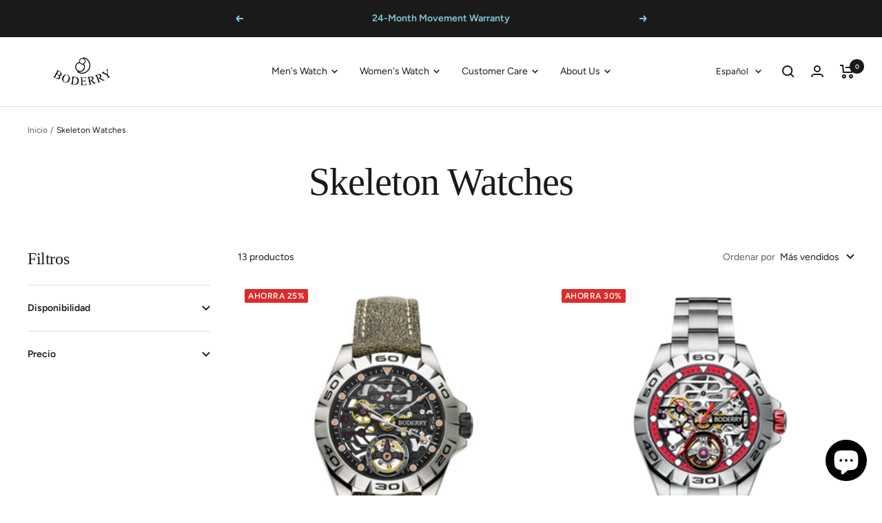

--- FILE ---
content_type: text/html; charset=utf-8
request_url: https://www.boderry.com/es-sg/collections/men-skeleton-automatic-watches
body_size: 71025
content:
<!doctype html><html class="no-js" lang="es" dir="ltr">
  <head>

<!-- Hyperspeed:274910 -->
<!-- hs-shared_id:78cafd9f -->



<script>window.HS_JS_OVERRIDES = [{"load_method":"ON_ACTION","match":"static.klaviyo.com","pages":null,"match_type":"SMART_DEFER_JS","extension_id":null,"file_name":null},{"load_method":"ON_ACTION","match":"codeblackbelt","pages":null,"match_type":"SMART_DEFER_JS","extension_id":null,"file_name":null},{"load_method":"ON_ACTION","match":"chatra","pages":null,"match_type":"SMART_DEFER_JS","extension_id":null,"file_name":null},{"load_method":"ON_ACTION","match":"gorgias","pages":null,"match_type":"SMART_DEFER_JS","extension_id":null,"file_name":null},{"load_method":"ON_ACTION","match":"zdassets","pages":null,"match_type":"SMART_DEFER_JS","extension_id":null,"file_name":null},{"load_method":"ON_ACTION","match":"omappapi","pages":null,"match_type":"SMART_DEFER_JS","extension_id":null,"file_name":null},{"load_method":"ON_ACTION","match":"foursixty","pages":null,"match_type":"SMART_DEFER_JS","extension_id":null,"file_name":null},{"load_method":"ON_ACTION","match":"shopifycloud\/shopify\/assets\/shopify_pay","pages":null,"match_type":"SMART_DEFER_JS","extension_id":null,"file_name":null},{"load_method":"ON_ACTION","match":"shopifycloud\/shopify\/assets\/storefront\/features","pages":null,"match_type":"SMART_DEFER_JS","extension_id":null,"file_name":null},{"load_method":"ON_ACTION","match":"shopifycloud\/shopify\/assets\/storefront\/load_feature","pages":null,"match_type":"SMART_DEFER_JS","extension_id":null,"file_name":null},{"load_method":"ON_ACTION","match":"shopifycloud\/storefront-recaptch","pages":null,"match_type":"SMART_DEFER_JS","extension_id":null,"file_name":null},{"load_method":"ON_ACTION","match":"019be3fb-70a1-7565-8409-0029e6d6306c\/globo.preorder.min.js","pages":["HOME","COLLECTIONS","PRODUCT","CART","OTHER"],"match_type":"APP_EMBED_JS","extension_id":"019be3fb-70a1-7565-8409-0029e6d6306c","file_name":"globo.preorder.min.js"},{"load_method":"DEFER","match":"019bf883-1122-7445-9dca-5d60e681c2c8\/pagefly-helper.js","pages":["HOME","COLLECTIONS","PRODUCT","CART","OTHER"],"match_type":"APP_EMBED_JS","extension_id":"019bf883-1122-7445-9dca-5d60e681c2c8","file_name":"pagefly-helper.js"},{"load_method":"DEFER","match":"019bf883-1122-7445-9dca-5d60e681c2c8\/pagefly-slideshow-v1-v2.js","pages":["HOME","COLLECTIONS","PRODUCT","CART","OTHER"],"match_type":"APP_EMBED_JS","extension_id":"019bf883-1122-7445-9dca-5d60e681c2c8","file_name":"pagefly-slideshow-v1-v2.js"},{"load_method":"DEFER","match":"019bf883-1122-7445-9dca-5d60e681c2c8\/pagefly-slideshow-v4.js","pages":["HOME","COLLECTIONS","PRODUCT","CART","OTHER"],"match_type":"APP_EMBED_JS","extension_id":"019bf883-1122-7445-9dca-5d60e681c2c8","file_name":"pagefly-slideshow-v4.js"},{"load_method":"DEFER","match":"019bf883-1122-7445-9dca-5d60e681c2c8\/pagefly-snap-slider.js","pages":["HOME","COLLECTIONS","PRODUCT","CART","OTHER"],"match_type":"APP_EMBED_JS","extension_id":"019bf883-1122-7445-9dca-5d60e681c2c8","file_name":"pagefly-snap-slider.js"},{"load_method":"DEFER","match":"019bf883-1122-7445-9dca-5d60e681c2c8\/pagefly-product.js","pages":["HOME","COLLECTIONS","PRODUCT","CART","OTHER"],"match_type":"APP_EMBED_JS","extension_id":"019bf883-1122-7445-9dca-5d60e681c2c8","file_name":"pagefly-product.js"},{"load_method":"DEFER","match":"019bf883-1122-7445-9dca-5d60e681c2c8\/pagefly-slideshow-v3.js","pages":["HOME","COLLECTIONS","PRODUCT","CART","OTHER"],"match_type":"APP_EMBED_JS","extension_id":"019bf883-1122-7445-9dca-5d60e681c2c8","file_name":"pagefly-slideshow-v3.js"},{"load_method":"DEFER","match":"019bf883-1122-7445-9dca-5d60e681c2c8\/pagefly-product-media.js","pages":["HOME","COLLECTIONS","PRODUCT","CART","OTHER"],"match_type":"APP_EMBED_JS","extension_id":"019bf883-1122-7445-9dca-5d60e681c2c8","file_name":"pagefly-product-media.js"},{"load_method":"DEFER","match":"019bf883-1122-7445-9dca-5d60e681c2c8\/pagefly-general-helper.js","pages":["HOME","COLLECTIONS","PRODUCT","CART","OTHER"],"match_type":"APP_EMBED_JS","extension_id":"019bf883-1122-7445-9dca-5d60e681c2c8","file_name":"pagefly-general-helper.js"},{"load_method":"DEFER","match":"019bf883-1122-7445-9dca-5d60e681c2c8\/pagefly-glider.js","pages":["HOME","COLLECTIONS","PRODUCT","CART","OTHER"],"match_type":"APP_EMBED_JS","extension_id":"019bf883-1122-7445-9dca-5d60e681c2c8","file_name":"pagefly-glider.js"},{"load_method":"DEFER","match":"e8878072-2f6b-4e89-8082-94b04320908d\/inbox-chat-loader.js","pages":["HOME","COLLECTIONS","PRODUCT","CART","OTHER"],"match_type":"APP_EMBED_JS","extension_id":"e8878072-2f6b-4e89-8082-94b04320908d","file_name":"inbox-chat-loader.js"},{"load_method":"ON_ACTION","match":"6da6ffdd-cf2b-4a18-80e5-578ff81399ca\/index.js","pages":["HOME","COLLECTIONS","PRODUCT","CART","OTHER"],"match_type":"APP_EMBED_JS","extension_id":"6da6ffdd-cf2b-4a18-80e5-578ff81399ca","file_name":"index.js"},{"load_method":"ON_ACTION","match":"019b7cd0-6587-73c3-9937-bcc2249fa2c4\/lb-utils.js","pages":["HOME","COLLECTIONS","PRODUCT","CART","OTHER"],"match_type":"APP_EMBED_JS","extension_id":"019b7cd0-6587-73c3-9937-bcc2249fa2c4","file_name":"lb-utils.js"},{"load_method":"ON_ACTION","match":"019b7cd0-6587-73c3-9937-bcc2249fa2c4\/lb-upsell-components.esm.js","pages":["HOME","COLLECTIONS","PRODUCT","CART","OTHER"],"match_type":"APP_EMBED_JS","extension_id":"019b7cd0-6587-73c3-9937-bcc2249fa2c4","file_name":"lb-upsell-components.esm.js"},{"load_method":"ON_ACTION","match":"019b7cd0-6587-73c3-9937-bcc2249fa2c4\/lb-upsell.js","pages":["HOME","COLLECTIONS","PRODUCT","CART","OTHER"],"match_type":"APP_EMBED_JS","extension_id":"019b7cd0-6587-73c3-9937-bcc2249fa2c4","file_name":"lb-upsell.js"},{"load_method":"ON_ACTION","match":"019b7cd0-6587-73c3-9937-bcc2249fa2c4\/lb-selleasy.js","pages":["HOME","COLLECTIONS","PRODUCT","CART","OTHER"],"match_type":"APP_EMBED_JS","extension_id":"019b7cd0-6587-73c3-9937-bcc2249fa2c4","file_name":"lb-selleasy.js"},{"load_method":"DEFER","match":"019bec76-bf04-75b3-9131-34827afe520d\/smile-loader.js","pages":["HOME","COLLECTIONS","PRODUCT","CART","OTHER"],"match_type":"APP_EMBED_JS","extension_id":"019bec76-bf04-75b3-9131-34827afe520d","file_name":"smile-loader.js"}];</script>
<script>!function(e,t){if("object"==typeof exports&&"object"==typeof module)module.exports=t();else if("function"==typeof define&&define.amd)define([],t);else{var n=t();for(var r in n)("object"==typeof exports?exports:e)[r]=n[r]}}(self,(()=>(()=>{"use strict";var e={};(e=>{"undefined"!=typeof Symbol&&Symbol.toStringTag&&Object.defineProperty(e,Symbol.toStringTag,{value:"Module"}),Object.defineProperty(e,"__esModule",{value:!0})})(e);const t="hyperscript/defer-load",n="ON_ACTION",r=window.HS_JS_OVERRIDES||[];function o(e,t){const n=!e||"string"!=typeof e,o=t&&t.hasAttribute("hs-ignore");if(!t&&n||o)return null;{const n=r.find((n=>e&&e.includes(n.match)||t&&t.innerHTML&&t.innerHTML.includes(n.match)&&!t.innerHTML.includes("asyncLoad")));return n?function(e,t){let n=t;if(e.cdn){n=`https://cdn.hyperspeed.me/script/${t.replace(/^(http:\/\/|https:\/\/|\/\/)/,"")}`}return{load_method:e.load_method||"default",src:n}}(n,e):null}}window.HS_LOAD_ON_ACTION_SCRIPTS=window.HS_LOAD_ON_ACTION_SCRIPTS||[];const c=document.createElement,s={src:Object.getOwnPropertyDescriptor(HTMLScriptElement.prototype,"src"),type:Object.getOwnPropertyDescriptor(HTMLScriptElement.prototype,"type")};function i(e,n){window.HS_LOAD_ON_ACTION_SCRIPTS.push([e,n]),e.type=t;const r=function(n){e.getAttribute("type")===t&&n.preventDefault(),e.removeEventListener("beforescriptexecute",r)};e.addEventListener("beforescriptexecute",r)}return document.createElement=function(...e){if("script"!==e[0].toLowerCase()||window.hsUnblocked)return c.bind(document)(...e);const r=c.bind(document)(...e);try{Object.defineProperties(r,{src:{...s.src,set(e){const r=o(e,null),c=r&&r.load_method===n,i=r?r.src:e;c&&s.type.set.call(this,t),s.src.set.call(this,i)}},type:{...s.type,set(e){const c=o(r.src,null);c&&c.load_method===n?s.type.set.call(this,t):s.type.set.call(this,e)}}}),r.setAttribute=function(e,t){"type"===e||"src"===e?r[e]=t:HTMLScriptElement.prototype.setAttribute.call(r,e,t)}}catch(e){console.warn("HyperScripts: unable to prevent script execution for script src ",r.src,".\n",'A likely cause would be because you are using a third-party browser extension that monkey patches the "document.createElement" function.')}return r},window.hsScriptObserver=new MutationObserver((e=>{for(let r=0;r<e.length;r++){const{addedNodes:c}=e[r];for(let e=0;e<c.length;e++){const r=c[e];if(1===r.nodeType&&"SCRIPT"===r.tagName)if(r.type===t)i(r,null);else{const e=o(r.src,r);e&&e.load_method===n&&i(r,r.type===t?null:r.type)}}}})),window.hsScriptObserver.observe(document.documentElement,{childList:!0,subtree:!0}),e})()));</script>

<!-- Lazyload + Responsive Images-->
<script defer src="//www.boderry.com/cdn/shop/t/88/assets/hs-lazysizes.min.js?v=138887360493752575951717394969"></script>

<link rel="stylesheet" href="//www.boderry.com/cdn/shop/t/88/assets/hs-image-blur.css?v=157208600979694062561717394969" media="print" onload="this.media='all'; this.onload = null">
<!-- Third party app optimization -->
<!-- Is an app not updating? Just click Rebuild Cache in Hyperspeed. -->
<!-- Or, stop deferring the app by clicking View Details on App Optimization in your Theme Optimization settings. -->
<script hs-ignore>(function(){var hsUrls=[{"load_method":"ON_ACTION","original_url":"https:\/\/s3.eu-west-1.amazonaws.com\/production-klarna-il-shopify-osm\/31141892361b6e803ea67641f958ccab4d3f1752\/boderry.myshopify.com-1717395411485.js?shop=boderry.myshopify.com","pages":["HOME","COLLECTIONS","PRODUCT","CART","OTHER"]},{"load_method":"ON_ACTION","original_url":"https:\/\/omnisnippet1.com\/platforms\/shopify.js?source=scriptTag\u0026v=2025-05-15T09\u0026shop=boderry.myshopify.com","pages":["HOME","COLLECTIONS","PRODUCT","CART","OTHER"]},{"load_method":"ON_ACTION","original_url":"https:\/\/loox.io\/widget\/E1gI16zhzK\/loox.1649661846671.js?shop=boderry.myshopify.com","pages":["HOME","COLLECTIONS","PRODUCT","CART","OTHER"]},{"load_method":"ASYNC","original_url":"https:\/\/sdks.zalify.com\/pixel.js?wid=cle58ebns023yra1qlze0l9bg\u0026shop=boderry.myshopify.com","pages":["HOME","COLLECTIONS","PRODUCT","CART","OTHER"]},{"load_method":"ON_ACTION","original_url":"\/\/cdn.shopify.com\/proxy\/e73b5390806fe66d853393da03099b0129bc2553145a7e820fb801b791f237ec\/api.goaffpro.com\/loader.js?shop=boderry.myshopify.com\u0026sp-cache-control=cHVibGljLCBtYXgtYWdlPTkwMA","pages":["HOME","COLLECTIONS","PRODUCT","CART","OTHER"]},{"load_method":"ON_ACTION","original_url":"https:\/\/cdn.logbase.io\/lb-upsell-wrapper.js?shop=boderry.myshopify.com","pages":["HOME","COLLECTIONS","PRODUCT","CART","OTHER"]}];var insertBeforeBackup=Node.prototype.insertBefore;var currentPageType=getPageType();function getPageType(){var currentPage="collection";if(currentPage==='index'){return'HOME';}else if(currentPage==='collection'){return'COLLECTIONS';}else if(currentPage==='product'){return'PRODUCT';}else if(currentPage==='cart'){return'CART';}else{return'OTHER';}}
function isWhitelistedPage(script){return script.pages.includes(currentPageType);}
function getCachedScriptUrl(url){var result=(hsUrls||[]).find(function(el){var compareUrl=el.original_url;if(url.substring(0,6)==="https:"&&el.original_url.substring(0,2)==="//"){compareUrl="https:"+el.original_url;}
return url==compareUrl;});return result;}
function loadScript(scriptInfo){if(isWhitelistedPage(scriptInfo)){var s=document.createElement('script');s.type='text/javascript';s.async=true;s.src=scriptInfo.original_url;var x=document.getElementsByTagName('script')[0];insertBeforeBackup.apply(x.parentNode,[s,x]);}}
var userEvents={touch:["touchmove","touchend"],mouse:["mousemove","click","keydown","scroll"]};function isTouch(){var touchIdentifiers=" -webkit- -moz- -o- -ms- ".split(" ");if("ontouchstart"in window||window.DocumentTouch&&document instanceof DocumentTouch){return true;}
var query=["(",touchIdentifiers.join("touch-enabled),("),"hsterminal",")"].join("");return window.matchMedia(query).matches;}
var actionEvents=isTouch()?userEvents.touch:userEvents.mouse;function loadOnUserAction(){(hsUrls||[]).filter(function(url){return url.load_method==='ON_ACTION';}).forEach(function(scriptInfo){loadScript(scriptInfo)})
actionEvents.forEach(function(userEvent){document.removeEventListener(userEvent,loadOnUserAction);});}
Node.prototype.insertBefore=function(newNode,refNode){if(newNode.type!=="text/javascript"&&newNode.type!=="application/javascript"&&newNode.type!=="application/ecmascript"){return insertBeforeBackup.apply(this,arguments);}
var scriptInfo=getCachedScriptUrl(newNode.src);if(!scriptInfo){return insertBeforeBackup.apply(this,arguments);}
if(isWhitelistedPage(scriptInfo)&&scriptInfo.load_method!=='ON_ACTION'){var s=document.createElement('script');s.type='text/javascript';s.async=true;s.src=scriptInfo.original_url;insertBeforeBackup.apply(this,[s,refNode]);}}
actionEvents.forEach(function(userEvent){document.addEventListener(userEvent,loadOnUserAction);});})();</script>

<!-- instant.load -->
<script defer src="//www.boderry.com/cdn/shop/t/88/assets/hs-instantload.min.js?v=106803949153345037901717394969"></script>

<!-- defer JS until action -->
<script async src="//www.boderry.com/cdn/shop/t/88/assets/hs-script-loader.min.js?v=24912448706018637961717394969"></script>




<style id='hs-critical-css'>[dir=ltr] .popover__choice-label[aria-current]:after{right:-26px}.popover__choice-label[aria-current]:after{content:"";position:absolute;width:12px;height:9px;top:calc(50% - 4.5px);background-color:currentColor;-webkit-mask-image:url([data-uri]);mask-image:url([data-uri]);-webkit-mask-repeat:no-repeat;mask-repeat:no-repeat;-webkit-mask-size:12px 9px;mask-size:12px 9px}@media screen and (max-width:740px){.hidden-phone{display:none!important}}@media screen and (min-width:741px){.hidden-tablet-and-up{display:none!important}}@media screen and (min-width:910px){.hidden-editor-and-up{display:none!important}}@media screen and (max-width:999px){.hidden-pocket{display:none!important}}@media screen and (max-width:909px){.hidden-editor{display:none!important}}@media screen and (min-width:1000px) and (max-width:1199px){.hidden-lap{display:none!important}}@media screen and (min-width:1000px){.hidden-lap-and-up{display:none!important}}@media screen and (pointer:fine){.hidden-no-touch{display:none!important}.features--image-zoom .image-zoom img{transform:translateZ(0)}}@media not screen and (pointer:fine){.hidden-touch{display:none!important}}*,:after,:before{box-sizing:border-box!important;-webkit-font-smoothing:antialiased;-moz-osx-font-smoothing:grayscale}html{font-family:sans-serif;-ms-overflow-style:-ms-autohiding-scrollbar;-webkit-text-size-adjust:100%;text-size-adjust:100%}body{margin:0}[hidden]{display:none}h1:first-child,ol:first-child,p:first-child,ul:first-child{margin-top:0!important}h1:last-child,ol:last-child,p:last-child,ul:last-child{margin-bottom:0!important}a{color:inherit;text-decoration:none}button,input{color:inherit;font:inherit;margin:0;text-align:inherit}[type=submit],button{padding:0;overflow:visible;background:0 0;border:none;border-radius:0;-webkit-appearance:none;appearance:none;touch-action:manipulation}img{height:auto;max-width:100%;border-style:none;vertical-align:top}img:-moz-loading{visibility:hidden}iframe{border:0}html{font-family:var(--text-font-family);font-weight:var(--text-font-weight);font-style:var(--text-font-style);font-size:calc(var(--base-font-size) - 1px);line-height:1.7142857143;color:rgb(var(--text-color));background:rgb(var(--background))}p strong{font-weight:var(--text-font-bold-weight)}.heading{display:block;font-family:var(--heading-font-family);font-weight:var(--heading-font-weight);font-style:var(--heading-font-style);color:rgb(var(--heading-color));text-transform:var(--heading-text-transform)}.text--small{font-size:calc(var(--base-font-size) - 2px);line-height:1.6923076923}.text--xsmall{font-size:calc(var(--base-font-size) - 3px);line-height:1.5}.text--subdued{color:rgba(var(--text-color),.7)}.text--strong{font-weight:var(--text-font-bold-weight)}.link--animated{display:block;position:relative;width:max-content}.link--animated:after{content:"";position:absolute;bottom:2px;left:0;width:100%;height:1px;background:currentColor;transform:scaleX(0);transform-origin:var(--transform-origin-end)}.visually-hidden{position:absolute!important;overflow:hidden;clip:rect(0 0 0 0);height:1px;width:1px;margin:-1px;padding:0;border:0}@media screen and (min-width:741px){html{font-size:var(--base-font-size);line-height:1.7333333333}.text--small{font-size:calc(var(--base-font-size) - 1px);line-height:1.714285713}.text--xsmall{font-size:calc(var(--base-font-size) - 2px);line-height:1.5384615385}}.heading:first-child{margin-top:0}.heading:last-child{margin-bottom:0}.heading--small,.heading--xsmall{font-family:var(--text-font-family);font-style:var(--text-font-style);text-transform:uppercase;font-weight:var(--text-font-bold-weight);line-height:1.4663636;letter-spacing:1px}.heading--xsmall{font-size:var(--heading-xsmall-font-size)}.heading--small{font-size:var(--heading-small-font-size);line-height:1.5}.h1{font-size:var(--heading-h1-font-size);line-height:1.11111111;letter-spacing:-.9px}.h5{font-size:var(--heading-h5-font-size);line-height:1.2;letter-spacing:-.3px}.h6{font-size:var(--heading-h6-font-size);line-height:1.25}@media screen and (min-width:741px){.heading--xsmall{line-height:1.466666666}.heading--small{line-height:1.2307692308}.h1{line-height:1.0416666667;letter-spacing:-1px}.h5{line-height:1.2;letter-spacing:-.3px}.h6{line-height:1.2222222222}}@media screen and (min-width:1200px){.h1{line-height:1.0714285714;letter-spacing:-1px}.h5{line-height:1.1666666667;letter-spacing:-.4px}.h6{line-height:1.2222222222}}.text-container .h1{margin:48px 0 24px}@media screen and (min-width:1000px){.text-container .h1{margin:48px 0 32px}}.text-container>:first-child{margin-top:0}.text-container>:last-child{margin-bottom:0}p+.button-wrapper{margin-top:32px}.shopify-section{color:rgb(var(--text-color));scroll-margin-top:calc(var(--header-height,0px) * var(--enable-sticky-header) + var(--announcement-bar-height,0px) * var(--enable-sticky-announcement-bar))}.container{width:100%;max-width:var(--container-max-width);margin-left:auto;margin-right:auto;padding-left:var(--container-gutter);padding-right:var(--container-gutter);--container-outer-margin:0px}[reveal]{opacity:0}.anchor{scroll-margin-top:calc(var(--header-height,0px) * var(--enable-sticky-header) + var(--announcement-bar-height,0px) * var(--enable-sticky-announcement-bar) + var(--anchor-offset,20px))}.icon{display:block;vertical-align:middle;background:0 0;overflow:visible}.icon--inline{display:inline-block}.icon-text{display:flex;align-items:center}[dir=ltr] .icon-text svg{margin-right:12px}#activate-popup{display:none}.zalify-badge{display:flex;align-items:center;justify-content:center;height:36px;width:142px;position:fixed;right:20px;bottom:20px;background-color:#fff;border:1px solid rgba(var(--text-color),.15);border-radius:10px;box-shadow:#00000042 0 .637473px 1.14745px -1.125px,#0000003d 0 1.93094px 3.4757px -2.25px,#00000031 0 5.10423px 9.18761px -3.375px,#00000008 0 16px 28.8px -4.5px;z-index:9999999999}.zalify-badge-wrapper{display:flex;align-items:center;place-content:center flex-start;flex-flow:row nowrap;gap:10px;height:min-content}.zalify-badge-wrapper svg:first-of-type{flex:0 0 auto;height:16px;width:auto}.zalify-badge-wrapper svg:last-of-type{flex:0 0 auto;height:12px;width:auto;position:relative;top:1px}.list--unstyled{list-style:none;padding:0;margin:0}.shopify-section--back-to-top button{display:flex;align-items:center;justify-content:center;height:var(--height);width:var(--width);position:fixed;right:var(--right-distance);bottom:var(--bottom-distance);color:rgb(var(--text-color));background:rgb(var(--background));border:1px solid rgba(var(--text-color),.3);border-radius:var(--border-radius);z-index:4}.shopify-section--back-to-top button[hidden]{opacity:0}.shopify-section--back-to-top button>svg{height:var(--icon-height);width:var(--icon-width)}.loading-bar{position:fixed;top:0;left:0;height:3px;width:100%;opacity:0;background:rgb(var(--loading-bar-background));transform:scaleX(0);transform-origin:left;z-index:50}.page-header{position:relative;text-align:center}.page-header:before{content:"";display:table;clear:left}.page-header__text-wrapper{max-width:850px;margin:38px auto}@media screen and (min-width:741px){.page-header__text-wrapper{margin-top:68px;margin-bottom:68px}.breadcrumb--floating+.page-header__text-wrapper{margin-top:80px}[dir=ltr] .breadcrumb--floating{left:0}.breadcrumb--floating{position:absolute;top:0}}.breadcrumb{z-index:1}[dir=ltr] .breadcrumb--floating{text-align:left}.breadcrumb__list{display:inline-flex;list-style:none;padding:26px 0;margin:0}.breadcrumb__item+.breadcrumb__item:before{content:"/";margin:0 4px;opacity:.7;float:left}.breadcrumb__link:not([aria-current=page]):not(:hover){opacity:.7}.linklist__item:not(:first-child){padding-top:12px}.linklist__item a{display:inline-block;word-break:break-word}.animated-plus{position:relative;width:10px;height:10px}.animated-plus:after,.animated-plus:before{position:absolute;content:"";top:50%;left:50%;transform:translate(-50%,-50%) rotate(-90deg);background-color:currentColor}.animated-plus:before{width:10px;height:2px;opacity:1}.animated-plus:after{width:2px;height:10px}.aspect-ratio{position:relative;display:block;margin-left:auto;margin-right:auto}.aspect-ratio img{position:absolute;height:100%;width:100%;max-width:100%;max-height:100%;top:0;left:0;object-fit:cover;object-position:center}.aspect-ratio--square img{position:absolute;width:100%;height:100%;object-fit:contain;top:50%;left:50%;transform:translate(-50%,-50%)!important}.aspect-ratio--square{padding-bottom:100%!important}@supports (aspect-ratio:1 / 1){.aspect-ratio{padding-bottom:0!important;aspect-ratio:var(--aspect-ratio)}.aspect-ratio--square{aspect-ratio:1}}.tap-area{position:relative}[dir=ltr] .tap-area:before{right:-6px}[dir=ltr] .tap-area:before{left:-6px}.tap-area:before{content:"";position:absolute;top:-6px;bottom:-6px}[dir=ltr] .tap-area--large:before{right:-10px}[dir=ltr] .tap-area--large:before{left:-10px}.tap-area--large:before{top:-10px;bottom:-10px}.hide-scrollbar{scrollbar-width:none;overflow-x:auto;overflow-y:hidden}.hide-scrollbar::-webkit-scrollbar{display:none}.price-list{display:inline-flex;flex-wrap:wrap;align-items:baseline}.price-list.price-list__center{justify-content:center}.bubble-count{position:relative;display:inline-flex;align-items:center;justify-content:center;color:rgb(var(--background));background:rgb(var(--heading-color));font-weight:var(--text-font-bold-weight);font-family:var(--text-font-family);font-style:var(--text-font-style);font-size:9px;height:21px;min-width:21px;line-height:1;border-radius:21px;letter-spacing:0}@keyframes spinnerRotate{to{transform:rotate(360deg)}}@keyframes spinnerDash{0%{stroke-dasharray:1,200;stroke-dashoffset:0}50%{stroke-dasharray:89,200;stroke-dashoffset:-35}to{stroke-dasharray:89,200;stroke-dashoffset:-124}}@keyframes spinnerColor{0%{stroke:currentColor}40%{stroke:currentColor}66%{stroke:currentColor}80%,90%{stroke:currentColor}}.spinner svg{margin:auto;animation:2s linear infinite spinnerRotate;transform-origin:center center}.spinner circle{animation:1.5s ease-in-out infinite spinnerDash,6s ease-in-out infinite spinnerColor}.cart-notification{--heading-color:255,255,255;--text-color:255,255,255;--cart-notification-background:rgb(var(--success-color));display:block;position:absolute;top:100%;width:100%;transform:translateY(var(--cart-notification-offset,0));color:rgb(var(--text-color));visibility:visible;overflow:hidden}.cart-notification[hidden]{visibility:hidden}@media screen and (max-width:999px){.cart-notification{transform:none!important}}.mobile-toolbar{position:-webkit-sticky;position:sticky;top:calc(var(--enable-sticky-header) * var(--header-height,0px) + var(--announcement-bar-height,0px) * var(--enable-sticky-announcement-bar));display:flex;align-items:center;visibility:visible;z-index:2}.mobile-toolbar__item{display:flex;flex:1 0 0;justify-content:center;align-items:center;padding:11px;border-top:1px solid rgb(var(--border-color));border-bottom:1px solid rgb(var(--border-color));background:rgb(var(--background))}[dir=ltr] .mobile-toolbar__item+.mobile-toolbar__item{border-left:1px solid rgb(var(--border-color))}[dir=ltr] .mobile-toolbar__item .icon--chevron{margin-left:10px}.price-range{display:block;padding-top:5px}.price-range__input-group{display:flex;align-items:center}.price-range__input{flex:1 0 0;min-width:0}.price-range__delimiter{margin-left:20px;margin-right:20px}.price-range__range-group{position:relative;margin-bottom:15px}@media not screen and (pointer:fine){.price-range{padding-top:7px}.price-range__range-group{margin-bottom:18px}}.openable__overlay{position:absolute;content:"";height:100vh;width:100%;bottom:100%;left:0;background:#000;opacity:0;visibility:hidden}.input-prefix{display:flex;align-items:center;justify-content:space-between;padding:8px 10px;border:1px solid rgb(var(--border-color))}[dir=ltr] .input-prefix__field{text-align:right}.input-prefix__field{padding:0;background:0 0;-webkit-appearance:none;appearance:none;-moz-appearance:textfield;min-width:0;width:100%;border:none}.input-prefix__field::-webkit-inner-spin-button,.input-prefix__field::-webkit-outer-spin-button{-webkit-appearance:none;margin:0}.checkbox-container{display:flex;align-items:baseline}.checkbox-container+.checkbox-container{margin-top:10px}.checkbox{position:relative;top:2px;-webkit-appearance:none;flex:none;width:14px;height:14px;border:1px solid rgb(var(--border-color-darker));background-color:rgb(var(--background));border-radius:0}[dir=ltr] .checkbox+label{padding-left:12px}@media screen and (min-width:1000px){.linklist__item:not(:first-child){padding-top:6px}.checkbox-container+.checkbox-container{margin-top:2px}}.range{-webkit-appearance:none;appearance:none;width:100%;background:0 0}.range::-webkit-slider-thumb{-webkit-appearance:none}.range::-webkit-slider-thumb{position:relative;height:14px;width:14px;border-radius:100%;border:none;background:rgb(var(--background));margin-top:-5px;z-index:1;box-shadow:0 0 0 5px rgb(var(--text-color)) inset}.range::-webkit-slider-runnable-track{width:100%;height:6px;background:rgb(var(--border-color));border-radius:4px;border:none}.range::-moz-range-thumb{height:14px;width:14px;border-radius:100%;border:none;background:rgb(var(--background));box-shadow:0 0 0 5px rgb(var(--text-color)) inset}.range::-moz-range-progress,.range::-moz-range-track{width:100%;height:6px;border-radius:4px;border:none}.range::-moz-range-progress{background-color:rgba(var(--text-color),.7)}.range::-moz-range-track{background-color:rgb(var(--border-color))}@media not screen and (pointer:fine){.range::-webkit-slider-thumb{height:20px;width:20px;margin-top:-7px;box-shadow:0 0 0 7px rgb(var(--text-color)) inset}.range::-moz-range-thumb{height:20px;width:20px;box-shadow:0 0 0 7px rgb(var(--text-color)) inset}}.range-group{height:6px;background:linear-gradient(to var(--transform-origin-end),rgb(var(--border-color)) var(--range-min),rgba(var(--text-color),.7) var(--range-min),rgba(var(--text-color),.7) var(--range-max),rgb(var(--border-color)) var(--range-max));border-radius:4px}.range-group .range{height:6px;vertical-align:top}.range-group .range::-webkit-slider-runnable-track{background:0 0}.range-group .range::-moz-range-progress,.range-group .range::-moz-range-track{background:0 0}[dir=ltr] .range-group .range:last-child{left:0}.range-group .range:last-child{position:absolute;top:0}.button{position:relative;display:inline-block;-webkit-appearance:none;appearance:none;line-height:var(--button-height);padding:0 30px;text-align:center;text-decoration:none;border-radius:var(--button-border-radius);background:rgb(var(--button-background));color:rgb(var(--button-text-color))}.button:not(.button--text){font-size:calc(var(--base-font-size) - 3px);font-family:var(--text-font-family);font-weight:var(--text-font-bold-weight);text-transform:uppercase;letter-spacing:1.5px}.button--primary{--button-background:var(--primary-button-background);--button-text-color:var(--primary-button-text-color)}.button--secondary{--button-background:var(--secondary-button-background);--button-text-color:var(--secondary-button-text-color)}.button--outline{--button-background:var(--background);--button-text-color:var(--root-text-color);border:1px solid rgb(var(--border-color))}.button--full{width:100%}@media screen and (pointer:fine){.button{background-image:linear-gradient(178deg,rgb(var(--button-background)),rgb(var(--button-background)) 10%,#00000012 10% 100%),linear-gradient(rgb(var(--button-background)),rgb(var(--button-background)));background-size:100% 200%,100% 100%;background-position:100% -100%,100% 100%;background-repeat:no-repeat;transform:translateZ(0)}@supports (color:color-contrast(wheat vs black,white)) and (color:rgb(from wheat r g b / .07)){.button{--button-overlay-color:rgb( from color-contrast(rgb(var(--button-background)) vs white, black) r g b / 7% );background-image:linear-gradient(178deg,rgb(var(--button-background)),rgb(var(--button-background)) 10%,var(--button-overlay-color) 10%,var(--button-overlay-color) 100%),linear-gradient(rgb(var(--button-background)),rgb(var(--button-background)))}}}.loader-button__text{display:flex;align-items:center;justify-content:center}.loader-button__loader{position:absolute;top:50%;left:50%;opacity:0}.collapsible{display:block;height:0;overflow:hidden;visibility:hidden}.collapsible-toggle{display:flex;align-items:center;justify-content:space-between;width:100%;padding:18px 0}@media screen and (min-width:741px){.button:not(.button--text){padding-left:35px;padding-right:35px;font-size:calc(var(--base-font-size) - 2px);letter-spacing:2px}.collapsible-toggle{padding:21px 0}}[dir=ltr] .drawer{right:0}[dir=ltr] .drawer{text-align:left}.drawer{--heading-color:var(--root-heading-color);--text-color:var(--root-text-color);--background:var(--root-background);--primary-button-background:var(--root-primary-button-background);--primary-button-text-color:var(--root-primary-button-text-color);--section-background:initial;position:fixed;display:flex;flex-direction:column;top:0;width:89vw;max-width:400px;height:100%;max-height:100vh;background:rgb(var(--background));color:rgb(var(--text-color));z-index:10;transform:translate(calc(var(--transform-logical-flip) * 100%));visibility:hidden;font-size:1rem}[dir=ltr] .drawer--from-left{right:auto}[dir=ltr] .drawer--from-left{left:0}.drawer--from-left{transform:translate(calc(var(--transform-logical-flip) * -100%))}[dir=ltr] .drawer--from-left .drawer__overlay{left:100%}[dir=ltr] .drawer--from-left .drawer__overlay{right:auto}.drawer--large{max-width:500px}[dir=ltr] .drawer__overlay{right:100%}.drawer__overlay{content:"";position:fixed;top:0;height:100vh;width:100vw;background:#000;opacity:0;visibility:hidden}.drawer__header{position:relative;display:flex;align-items:center;flex-shrink:0;padding-top:20px;padding-bottom:20px;height:var(--header-height-without-bottom-nav);max-height:80px;border-bottom:1px solid rgb(var(--root-border-color));background:rgb(var(--root-background));z-index:1}.drawer__header--shadowed{height:auto;border-bottom:none;padding-bottom:6px}[dir=ltr] .drawer__header--shadowed:after{left:0}.drawer__header--shadowed:after{content:"";position:absolute;top:100%;width:100%;height:24px;background:linear-gradient(var(--root-background),rgba(var(--root-background),0));z-index:1}.drawer__title{display:flex;justify-content:flex-start;align-items:center;margin:0;max-width:100%}[dir=ltr] .drawer__title .icon{margin-right:12px}[dir=ltr] .drawer__close-button{right:var(--container-gutter)}.drawer__close-button{position:absolute;top:var(--container-gutter)}.drawer__header .drawer__close-button{top:calc(50% - 7px)}.drawer__close-button--block{position:relative;top:auto!important;right:auto!important;bottom:auto!important;left:auto!important}.drawer__content,.drawer__footer,.drawer__header{padding-left:var(--container-gutter);padding-right:var(--container-gutter)}.drawer__content{overflow-x:hidden;overflow-y:auto;flex-grow:1;padding-bottom:24px}.drawer__content--center{text-align:center;margin-top:auto;margin-bottom:auto;padding-bottom:0;flex-grow:0}.drawer__footer{margin-top:auto;padding-top:20px;padding-bottom:20px;z-index:1;transform:translateZ(0)}@supports (padding:max(0px)){.drawer__footer{padding-bottom:max(20px,env(safe-area-inset-bottom,0px) + 20px)}}.drawer__footer--bordered{box-shadow:0 1px rgb(var(--root-border-color)) inset}.drawer__footer--no-top-padding{padding-top:0!important}[dir=ltr] .drawer__footer:before{left:0}.drawer__footer:before{content:"";position:absolute;bottom:100%;width:100%;height:24px;background:linear-gradient(rgba(var(--root-background),0),rgb(var(--root-background)));z-index:1}@media screen and (min-width:741px){.drawer__header{padding-top:24px;padding-bottom:24px;max-height:90px}.drawer__footer:not(.drawer__footer--tight){padding-top:var(--container-gutter);padding-bottom:var(--container-gutter)}}.popover-button{width:max-content}[dir=ltr] .popover-button svg{margin-left:10px}.popover-button svg{position:relative;top:-1px}[dir=ltr] .popover{text-align:left}.popover{--heading-color:var(--root-heading-color);--text-color:var(--root-text-color);--background:var(--root-background);--primary-button-background:var(--root-primary-button-background);--primary-button-text-color:var(--root-primary-button-text-color);--section-background:var(--root-background);display:block;position:fixed;z-index:10;color:rgb(var(--text-color));background:rgb(var(--background));visibility:hidden;font-size:1rem;-webkit-backface-visibility:hidden;backface-visibility:hidden}.popover__overlay{position:absolute;content:"";height:100vh;width:100%;bottom:calc(100% - 10px);left:0;background:#000;opacity:0;visibility:hidden}.popover__header{position:relative;display:flex;align-items:center;justify-content:center;flex-shrink:0;padding:10px 24px;min-height:64px;border-bottom:1px solid rgb(var(--root-border-color));border-radius:10px 10px 0 0}.popover__title{display:flex;justify-content:center;align-items:center;margin:0}[dir=ltr] .popover__close-button{right:24px}.popover__close-button{position:absolute;top:24px;z-index:1}.popover__content{padding:24px;overflow:auto}@supports (padding:max(0px)){.popover__content{padding-bottom:max(24px,env(safe-area-inset-bottom,0px) + 24px)}}@media screen and (max-width:999px){.popover{display:flex;flex-direction:column;bottom:0;left:0;width:100vw;max-height:75vh;border-radius:10px 10px 0 0;transform:translateY(100%);touch-action:manipulation}.popover__content,.popover__header{background:inherit}}@media screen and (min-width:1000px){.popover-container{position:relative}.popover{position:absolute;top:calc(100% + 18px);border:1px solid rgb(var(--root-border-color));z-index:2;opacity:0;border-radius:min(var(--block-border-radius),4px)}[dir=ltr] .popover:after,[dir=ltr] .popover:before{right:24px}.popover:after,.popover:before{position:absolute;content:"";bottom:100%;width:0;height:0;border-style:solid;border-color:transparent transparent rgb(var(--root-background)) transparent;border-width:8px}[dir=ltr] .popover:before{right:23px}.popover:before{border-color:transparent transparent rgb(var(--root-border-color)) transparent;border-width:9px}.popover__header,.popover__overlay{display:none}.popover__content{padding-left:32px;padding-right:32px}.popover--small{font-size:calc(var(--base-font-size) - 3px);line-height:1.5}.popover--top{top:auto;bottom:calc(100% + 18px)}.popover--top:after,.popover--top:before{top:100%;bottom:auto;border-color:rgb(var(--root-background)) transparent transparent transparent}.popover--top:before{border-color:rgb(var(--root-border-color)) transparent transparent transparent}[dir=ltr] .popover-button+.popover{right:-28px}}.popover__choice-list{white-space:nowrap}.popover__choice-item{display:block;width:100%;text-align:center}.popover__choice-item:not(:first-child){margin-top:7px}.popover__choice-label{position:relative}[dir=ltr] .popover__choice-label[aria-current]:after,[dir=ltr] input:checked+.popover__choice-label:after{right:-26px}.popover__choice-label[aria-current]:after,input:checked+.popover__choice-label:after{content:"";position:absolute;width:12px;height:9px;top:calc(50% - 4.5px);background-color:currentColor;-webkit-mask-image:url([data-uri]);mask-image:url([data-uri]);-webkit-mask-repeat:no-repeat;mask-repeat:no-repeat;-webkit-mask-size:12px 9px;mask-size:12px 9px}@media screen and (max-width:999px){.popover__choice-item:not(:first-child){margin-top:16px}}@media screen and (min-width:1000px){[dir=ltr] .popover__choice-label[aria-current]:after,[dir=ltr] input:checked+.popover__choice-label:after{right:-22px}[dir=ltr] .popover__choice-label{margin-right:22px}.popover__choice-item{text-align:left}.popover--small .popover__content{padding:14px 20px}}.product-facet{display:block;margin-top:24px;margin-bottom:48px}.product-facet__filters-header{padding-bottom:24px;border-bottom:1px solid rgb(var(--border-color))}.product-facet__filter-item+.product-facet__filter-item{border-top:1px solid rgb(var(--border-color))}[dir=ltr] .product-facet__filter-item .collapsible__content{padding-left:8px}.product-facet__filter-item:not(:last-child) .collapsible__content{margin-bottom:25px}.product-facet__submit{margin-top:40px}[dir=ltr] .product-facet__sort-by-title{padding-right:7px}.product-facet__product-list{margin-top:calc(var(--container-gutter)/ 2)}.product-facet__meta-bar{display:flex;justify-content:center;align-items:flex-start;margin-bottom:16px}.product-facet__meta-bar-item{display:flex;align-items:center}[dir=ltr] .mobile-toolbar__item .icon--filters{margin-right:13px}@media screen and (min-width:1000px){.product-facet{display:flex;justify-content:flex-start}[dir=ltr] .product-facet__aside{margin-right:40px}.product-facet__aside{flex:none;width:230px}.product-facet__aside-inner{position:-webkit-sticky;position:sticky;display:block;top:calc(var(--header-height,0px) * var(--enable-sticky-header) + var(--announcement-bar-height,0px) * var(--enable-sticky-announcement-bar) + 24px)}.product-facet__main{flex:1 0 0}.product-facet__meta-bar{justify-content:flex-start}[dir=ltr] .product-facet__meta-bar-item:last-child{margin-left:auto}}@media screen and (min-width:1200px){.product-facet__aside{width:265px}}.announcement-bar{display:flex;justify-content:center;align-items:center;padding-left:20px;padding-right:20px;background:rgb(var(--section-background))}.announcement-bar--multiple{justify-content:space-between}.announcement-bar__list{padding-left:10px;padding-right:10px}.announcement-bar__item{display:block}.announcement-bar__item[hidden]{visibility:hidden;height:0}.announcement-bar__message{padding-top:15px;padding-bottom:15px;text-align:center}@media screen and (min-width:741px){.product-facet{margin-top:40px;margin-bottom:80px}.product-facet__meta-bar{margin-bottom:24px}.announcement-bar{position:relative;justify-content:center;padding-left:var(--container-gutter);padding-right:var(--container-gutter)}.announcement-bar__list{width:100%;padding-left:40px;padding-right:40px}.announcement-bar__list--boxed{width:unset;max-width:var(--container-max-width)}.announcement-bar__message{min-width:495px}.announcement-bar__message--boxed{max-width:1000px;margin-right:auto;margin-left:auto}}.header{display:block;background:rgb(var(--header-background));color:rgb(var(--header-text-color))}.header--bordered{box-shadow:0 1px transparent}.header--bordered:not(.header--transparent){box-shadow:0 1px rgb(var(--border-color))}.header__logo{display:block;position:relative;margin:0}.header__logo-image,.header__logo-link{display:block;width:max-content}.header__wrapper{display:flex;align-items:center;padding:20px 0}.header__inline-navigation{display:flex;align-items:center}.header__inline-navigation,.header__secondary-links{flex:1 1 0}.header__icon-wrapper{display:block}.header__secondary-links{display:flex;justify-content:flex-end;align-items:center}.header__icon-list{display:grid;grid-auto-flow:column;grid-gap:20px;gap:20px;justify-content:flex-start;align-items:center}[dir=ltr] .header__cart-count{margin-left:8px}.header__cart-count{top:-1px}[dir=ltr] .header__cart-count--floating{margin-left:0}[dir=ltr] .header__cart-count--floating{right:-14px}.header__cart-count--floating{position:absolute;top:-8px}.header__cart-count{background:rgb(var(--header-text-color));color:rgb(var(--header-background))}@media screen and (min-width:741px){.header__wrapper{padding:calc(27px - var(--reduce-header-padding) * 6px) 0}.header__icon-list{gap:24px}}.header__cross-border{display:grid;grid-auto-flow:column;grid-gap:18px;gap:18px}[dir=ltr] .header__secondary-links .header__cross-border{margin-right:24px}@media screen and (min-width:1200px){[dir=ltr] .header__secondary-links .header__cross-border{margin-right:30px}}.header__linklist{display:flex;flex-wrap:wrap;row-gap:12px}.header__linklist-item{flex-shrink:0}[dir=ltr] .header__linklist-item:not(:last-child){margin-right:32px}.header__linklist-link{display:block}.header__linklist-link svg{margin-left:3px}[dir=ltr] .nav-dropdown{margin-left:-32px}.nav-dropdown{display:block;position:absolute;top:100%;padding-top:20px;padding-bottom:20px;background:rgb(var(--background));color:rgb(var(--text-color));border:1px solid rgba(var(--text-color),.15);white-space:nowrap;visibility:hidden;opacity:0}.nav-dropdown--restrict{max-height:calc(100vh - var(--header-height) - 20px);overflow:auto}.nav-dropdown__item{position:relative}.nav-dropdown__link{display:flex;align-items:center;justify-content:space-between;padding:3px 30px}.mega-menu{--mega-menu-column-gap:48px;--mega-menu-image-gap:24px;position:absolute;display:block;top:100%;left:0;width:100%;visibility:hidden;opacity:0;background:rgb(var(--background));color:rgb(var(--text-color))}.mega-menu[hidden]{z-index:-1}.mega-menu:after{content:"";position:absolute;height:calc(100vh - 100% - var(--header-height,0px));width:100%;left:0;top:100%;background:#000;opacity:0}.header--bordered .mega-menu{margin-top:1px}.mega-menu__inner{position:relative;display:grid;grid-auto-flow:column;justify-content:safe center;grid-column-gap:var(--mega-menu-column-gap);column-gap:var(--mega-menu-column-gap);padding-top:48px;padding-bottom:48px;max-height:calc(100vh - var(--header-height,0px) - var(--announcement-bar-height,0px) - 50px);overflow:auto;z-index:1}.mega-menu__columns-wrapper{display:flex;flex-wrap:wrap;margin:calc(-1 * var(--mega-menu-column-gap)/ 2)}.mega-menu__column{margin:calc(var(--mega-menu-column-gap)/ 2)}.mega-menu__images-wrapper{display:grid;grid-auto-flow:column;align-items:flex-start;grid-gap:var(--mega-menu-image-gap);gap:var(--mega-menu-image-gap)}.mega-menu__image-push{width:180px;text-align:center}.mega-menu__image-wrapper{margin-bottom:18px;overflow:hidden;border-radius:var(--block-border-radius-reduced);z-index:0}.mega-menu__image{border-radius:inherit}.mega-menu__heading{margin-bottom:7px}.mega-menu__title{margin-bottom:16px}@media screen and (min-width:1200px){.mega-menu{--mega-menu-column-gap:64px}}.mobile-nav__item{display:flow-root}.mobile-nav__item:not(:last-child){border-bottom:1px solid rgba(var(--text-color),.15)}.mobile-nav__link{display:flex;align-items:center;justify-content:space-between;width:100%;margin:0;padding:21px 0}.mobile-nav__image-heading{margin-bottom:7px}.mobile-nav__image-text{display:block}.mobile-nav .collapsible{margin-left:calc(-1 * var(--container-gutter));margin-right:calc(-1 * var(--container-gutter))}[dir=ltr] .mobile-nav .mobile-nav{padding-left:8px}.mobile-nav .mobile-nav{margin-left:var(--container-gutter);margin-right:var(--container-gutter);margin-bottom:24px!important}.mobile-nav .mobile-nav .mobile-nav__item{margin-bottom:15px;border:none}.mobile-nav .mobile-nav .mobile-nav__link{padding:0}[dir=ltr] .mobile-nav .mobile-nav .mobile-nav{border-left:1px solid rgba(var(--text-color),.15)}[dir=ltr] .mobile-nav .mobile-nav .mobile-nav{padding-left:20px}.mobile-nav .mobile-nav .mobile-nav{margin-top:16px!important;margin-bottom:10px!important}.mobile-nav .mobile-nav .mobile-nav .mobile-nav__item{margin-bottom:14px}.mobile-nav .mobile-nav .mobile-nav .mobile-nav__item:last-child{margin-bottom:0}[dir=ltr] .mobile-nav+.mobile-nav__images-wrapper{padding-left:8px}.mobile-nav__images-scroller{display:grid;grid-gap:12px;gap:12px;grid-auto-flow:column;margin-bottom:32px;padding-left:var(--container-gutter);padding-right:var(--container-gutter);width:-moz-fit-content;width:fit-content}.mobile-nav__image-push{min-width:120px;max-width:134px;text-align:center}.mobile-nav__image{display:block;margin-bottom:14px;border-radius:min(var(--block-border-radius),4px)}.mobile-nav__footer{display:flex;justify-content:space-between;flex-wrap:wrap}.predictive-search__form{display:flex;align-items:center}[dir=ltr] .predictive-search__input{margin-left:8px}.predictive-search__input{padding:0;min-width:300px;background:0 0;box-shadow:none;border:none;-webkit-appearance:none;appearance:none}.product-item-meta{display:block}.product-item-meta__title{display:block;line-height:1.6;margin-bottom:4px}@media screen and (min-width:741px){[dir=ltr] .predictive-search__input{margin-left:12px}.product-item-meta__title{line-height:1.5}}.product-item{position:relative;display:flex;flex-direction:column}.product-item__image-wrapper{position:relative;display:block;margin-bottom:16px;overflow:hidden}.product-item__aspect-ratio{isolation:isolate}.product-item__primary-image,.product-item__secondary-image{border-radius:var(--block-border-radius-reduced)}.product-item__secondary-image{position:absolute;display:none;visibility:hidden;opacity:0;top:50%!important;left:50%!important;transform:translate(-50%,-50%)!important;object-fit:contain;object-position:center}.product-item__info{display:flex;flex-direction:column;justify-content:flex-start;flex-grow:1;text-align:center}[dir=ltr] .product-item__quick-form{left:0}.product-item__quick-form{position:absolute;padding:10px;bottom:0;width:100%;visibility:hidden;opacity:0}[dir=ltr] .product-item__quick-buy-button{right:12px}.product-item__quick-buy-button{position:absolute;bottom:12px;padding:5px;background:rgb(var(--root-background));color:rgb(var(--root-text-color));border:1px solid rgb(var(--root-border-color))}@media screen and (pointer:fine){.product-item__secondary-image{display:block}}@media not screen and (pointer:fine){.product-item__quick-form{visibility:visible;opacity:1}}.product-list{--product-list-column-gap:var(--grid-gap)}.product-list:not([hidden]){position:relative;display:block}.product-list__inner{display:grid;grid-template-columns:repeat(auto-fit,calc(100% / var(--section-products-per-row) - var(--product-list-column-gap) * (var(--section-products-per-row) - 1)/ var(--section-products-per-row)));grid-gap:var(--product-list-block-spacing) var(--product-list-column-gap);gap:var(--product-list-block-spacing) var(--product-list-column-gap);overflow:hidden}@media screen and (max-width:740px){.product-list{--product-list-column-gap:12px}.product-list__inner:not(.product-list__inner--scroller){margin-left:calc(-1 * var(--container-gutter)/ 2);margin-right:calc(-1 * var(--container-gutter)/ 2)}}@media screen and (min-width:1000px){.product-item__image-wrapper{margin-bottom:24px}.product-list{--item-width:calc( (var(--container-max-width-minus-gutters) - 56px) / var(--section-products-per-row) - ( var(--grid-gap) / var(--section-products-per-row) * (var(--section-products-per-row) - 1) ) )}@supports (width:max(1px,2px)){.product-list{--item-width:calc( ( min( 100vw - var(--container-gutter) * 2, var(--container-max-width-minus-gutters) ) - 56px ) / var(--section-products-per-row) - ( var(--grid-gap) / var(--section-products-per-row) * (var(--section-products-per-row) - 1) ) )}}.product-list__inner{overflow-x:auto;overflow-y:hidden;overflow:auto hidden;scroll-snap-type:x mandatory}}</style>


    <meta charset="utf-8">
    <meta
      name="viewport"
      content="width=device-width, initial-scale=1.0, height=device-height, minimum-scale=1.0, maximum-scale=1.0"
    >
    <meta name="theme-color" content="#ffffff">

    
    

    
    

    
    

    <title>
      Skeleton Automatic Watches Men&#39;s High-end Watches - Boderry
    </title><meta name="description" content="Buy men&#39;s skeleton automatic watches online. Boderry offers titanium and stainless steel versions. Discover more of our fine watches."><link rel="canonical" href="https://www.boderry.com/es-sg/collections/men-skeleton-automatic-watches"><link rel="shortcut icon" href="//www.boderry.com/cdn/shop/files/2000_d3863d50-6bf6-4c50-8ed5-c349e7ead274.jpg?crop=center&height=96&v=1688385489&width=96" type="image/png"><link rel="preconnect" href="https://cdn.shopify.com">
    <link rel="dns-prefetch" href="https://productreviews.shopifycdn.com">
    <link rel="dns-prefetch" href="https://www.google-analytics.com">

<link rel="preconnect" href="https://fonts.shopifycdn.com" crossorigin><link rel="preload" as="style" href="//www.boderry.com/cdn/shop/t/88/assets/theme.css?v=66564151262548503021717394969">
    <link rel="preload" as="script" href="https://cdn.hyperspeed.me/script/www.boderry.com/cdn/shop/t/88/assets/vendor.js?v=131531462768831974851717394969">
    <link rel="preload" as="script" href="https://cdn.hyperspeed.me/script/www.boderry.com/cdn/shop/t/88/assets/theme.js?v=55750011632956820331717394969"><meta property="og:type" content="website">
  <meta property="og:title" content="Skeleton Watches"><meta property="og:image" content="http://www.boderry.com/cdn/shop/files/lALPJwKtyndiFs3NFxLNFxI_5906_5906_c3e90cb0-456d-41da-b1c8-238d2f4b28a8.jpg?v=1654063812">
  <meta property="og:image:secure_url" content="https://www.boderry.com/cdn/shop/files/lALPJwKtyndiFs3NFxLNFxI_5906_5906_c3e90cb0-456d-41da-b1c8-238d2f4b28a8.jpg?v=1654063812">
  <meta property="og:image:width" content="1200">
  <meta property="og:image:height" content="628"><meta property="og:description" content="Buy men&#39;s skeleton automatic watches online. Boderry offers titanium and stainless steel versions. Discover more of our fine watches."><meta property="og:url" content="https://www.boderry.com/es-sg/collections/men-skeleton-automatic-watches">
<meta property="og:site_name" content="BODERRY"><meta name="twitter:card" content="summary"><meta name="twitter:title" content="Skeleton Watches">
  <meta
    name="twitter:description"
    content=""
  ><meta name="twitter:image" content="https://www.boderry.com/cdn/shop/files/lALPJwKtyndiFs3NFxLNFxI_5906_5906_c3e90cb0-456d-41da-b1c8-238d2f4b28a8.jpg?crop=center&height=1200&v=1654063812&width=1200">
  <meta name="twitter:image:alt" content="">
    


  <script type="application/ld+json">
    {
      "@context": "https://schema.org",
      "@type": "BreadcrumbList",
  "itemListElement": [{
      "@type": "ListItem",
      "position": 1,
      "name": "Inicio",
      "item": "https://www.boderry.com"
    },{
          "@type": "ListItem",
          "position": 2,
          "name": "Skeleton Watches",
          "item": "https://www.boderry.com/es-sg/collections/men-skeleton-automatic-watches"
        }]
    }
  </script>


    <style>
  /* Typography (heading) */
  

/* Typography (body) */
  @font-face {
  font-family: Figtree;
  font-weight: 400;
  font-style: normal;
  font-display: swap;
  src: url("//www.boderry.com/cdn/fonts/figtree/figtree_n4.3c0838aba1701047e60be6a99a1b0a40ce9b8419.woff2") format("woff2"),
       url("//www.boderry.com/cdn/fonts/figtree/figtree_n4.c0575d1db21fc3821f17fd6617d3dee552312137.woff") format("woff");
}

@font-face {
  font-family: Figtree;
  font-weight: 400;
  font-style: italic;
  font-display: swap;
  src: url("//www.boderry.com/cdn/fonts/figtree/figtree_i4.89f7a4275c064845c304a4cf8a4a586060656db2.woff2") format("woff2"),
       url("//www.boderry.com/cdn/fonts/figtree/figtree_i4.6f955aaaafc55a22ffc1f32ecf3756859a5ad3e2.woff") format("woff");
}

@font-face {
  font-family: Figtree;
  font-weight: 600;
  font-style: normal;
  font-display: swap;
  src: url("//www.boderry.com/cdn/fonts/figtree/figtree_n6.9d1ea52bb49a0a86cfd1b0383d00f83d3fcc14de.woff2") format("woff2"),
       url("//www.boderry.com/cdn/fonts/figtree/figtree_n6.f0fcdea525a0e47b2ae4ab645832a8e8a96d31d3.woff") format("woff");
}

@font-face {
  font-family: Figtree;
  font-weight: 600;
  font-style: italic;
  font-display: swap;
  src: url("//www.boderry.com/cdn/fonts/figtree/figtree_i6.702baae75738b446cfbed6ac0d60cab7b21e61ba.woff2") format("woff2"),
       url("//www.boderry.com/cdn/fonts/figtree/figtree_i6.6b8dc40d16c9905d29525156e284509f871ce8f9.woff") format("woff");
}

:root {--heading-color: 26, 26, 26;
    --text-color: 26, 26, 26;
    --background: 255, 255, 255;
    --secondary-background: 245, 241, 236;
    --border-color: 221, 221, 221;
    --border-color-darker: 163, 163, 163;
    --success-color: 46, 158, 123;
    --success-background: 213, 236, 229;
    --error-color: 222, 42, 42;
    --error-background: 253, 240, 240;
    --primary-button-background: 135, 203, 223;
    --primary-button-text-color: 41, 37, 36;
    --secondary-button-background: 26, 26, 26;
    --secondary-button-text-color: 255, 255, 255;
    --product-star-rating: 246, 164, 41;
    --product-on-sale-accent: 222, 42, 42;
    --product-on-sale-background: 222, 42, 42;
    --product-on-sale-text-color: 255, 255, 255;
    --product-sold-out-accent: 111, 113, 155;
    --product-custom-label-background: 101, 199, 228;
    --product-custom-label-text-color: 0, 0, 0;
    --product-custom-label-2-background: 243, 229, 182;
    --product-custom-label-2-text-color: 0, 0, 0;
    --product-low-stock-text-color: 222, 42, 42;
    --product-in-stock-text-color: 46, 158, 123;
    --loading-bar-background: 26, 26, 26;

    /* We duplicate some "base" colors as root colors, which is useful to use on drawer elements or popover without. Those should not be overridden to avoid issues */
    --root-heading-color: 26, 26, 26;
    --root-text-color: 26, 26, 26;
    --root-background: 255, 255, 255;
    --root-border-color: 221, 221, 221;
    --root-primary-button-background: 135, 203, 223;
    --root-primary-button-text-color: 41, 37, 36;

    --base-font-size: 14px;
    --heading-font-family: "Times New Roman", Times, serif;
    --heading-font-weight: 400;
    --heading-font-style: normal;
    --heading-text-transform: normal;
    --text-font-family: Figtree, sans-serif;
    --text-font-weight: 400;
    --text-font-style: normal;
    --text-font-bold-weight: 600;

    /* Typography (font size) */
    --heading-xxsmall-font-size: 11px;
    --heading-xsmall-font-size: 11px;
    --heading-small-font-size: 12px;
    --heading-large-font-size: 36px;
    --heading-h1-font-size: 36px;
    --heading-h2-font-size: 30px;
    --heading-h3-font-size: 26px;
    --heading-h4-font-size: 24px;
    --heading-h5-font-size: 20px;
    --heading-h6-font-size: 16px;

    /* Control the look and feel of the theme by changing radius of various elements */
    --button-border-radius: 4px;
    --block-border-radius: 8px;
    --block-border-radius-reduced: 4px;
    --color-swatch-border-radius: var(--button-border-radius);

    /* Button size */
    --button-height: 45px;
    --button-small-height: 36px;
    --button-tiny-height: 28px;

    /* Form related */
    --form-input-field-height: 45px;
    --form-input-gap: 16px;
    --form-submit-margin: 24px;

    /* Product listing related variables */
    --product-list-block-spacing: 32px;

    /* Video related */
    --play-button-background: 255, 255, 255;
    --play-button-arrow: 255, 255, 255;

    /* RTL support */
    --transform-logical-flip: 1;
    --transform-origin-start: left;
    --transform-origin-end: right;

    /* Control the look and feel of the product form by changing vertical spacing */
    --product-form-vertical-spacing: 16px;

    /* Multi line truncation */
    --multi-line-truncation: 2;

    /* Custom shadow */
    --box-shadow-small: 0 1px 3px 0 rgb(0 0 0 / 0.1), 0 1px 2px -1px rgb(0 0 0 / 0.1);
    --box-shadow-medium: 0 4px 6px -1px rgb(0 0 0 / 0.1), 0 2px 4px -2px rgb(0 0 0 / 0.1);
    --box-shadow-large: 0 10px 15px -3px rgb(0 0 0 / 0.1), 0 4px 6px -4px rgb(0 0 0 / 0.1);
    --box-shadow-small-reduced: 0 1px 2px 0 rgb(0 0 0 / 0.05);
    --box-shadow-medium-reduced: 0 1px 3px 0 rgb(0 0 0 / 0.1), 0 1px 2px -1px rgb(0 0 0 / 0.1);
    --box-shadow-large-reduced: 0 1px 3px 0 rgb(0 0 0 / 0.1), 0 1px 2px -1px rgb(0 0 0 / 0.1);

    /* Other */
    --zoom-cursor-svg-url: url(//www.boderry.com/cdn/shop/t/88/assets/zoom-cursor.svg?v=45138299897787872651717394969);
    --arrow-right-svg-url: url(//www.boderry.com/cdn/shop/t/88/assets/arrow-right.svg?v=97849760757376037701717394969);
    --arrow-left-svg-url: url(//www.boderry.com/cdn/shop/t/88/assets/arrow-left.svg?v=82125927414853424301717394969);
    --product-bundle-border-color: var(--border-color);
    --product-video-player-icon: #FF0000;

    /* Some useful variables that we can reuse in our CSS. Some explanation are needed for some of them:
       - container-max-width-minus-gutters: represents the container max width without the edge gutters
       - container-outer-width: considering the screen width, represent all the space outside the container
       - container-outer-margin: same as container-outer-width but get set to 0 inside a container
       - container-inner-width: the effective space inside the container (minus gutters)
       - grid-column-width: represents the width of a single column of the grid
       - vertical-breather: this is a variable that defines the global "spacing" between sections, and inside the section
                            to create some "breath" and minimum spacing
     */
    --container-max-width: 1600px;
    --container-gutter: 24px;
    --container-max-width-minus-gutters: calc(var(--container-max-width) - (var(--container-gutter)) * 2);
    --container-outer-width: max(calc((100vw - var(--container-max-width-minus-gutters)) / 2), var(--container-gutter));
    --container-outer-margin: var(--container-outer-width);
    --container-inner-width: calc(100vw - var(--container-outer-width) * 2);

    --grid-column-count: 10;
    --grid-gap: 24px;
    --grid-column-width: calc((100vw - var(--container-outer-width) * 2 - var(--grid-gap) * (var(--grid-column-count) - 1)) / var(--grid-column-count));

    --vertical-breather: 48px;
    --vertical-breather-tight: 48px;

    /* Shopify related variables */
    --payment-terms-background-color: #ffffff;
  }

  @media screen and (min-width: 741px) {
    :root {
      --container-gutter: 40px;
      --grid-column-count: 20;
      --vertical-breather: 64px;
      --vertical-breather-tight: 64px;

      /* Typography (font size) */
      --heading-xsmall-font-size: 12px;
      --heading-small-font-size: 13px;
      --heading-large-font-size: 52px;
      --heading-h1-font-size: 48px;
      --heading-h2-font-size: 38px;
      --heading-h3-font-size: 32px;
      --heading-h4-font-size: 24px;
      --heading-h5-font-size: 20px;
      --heading-h6-font-size: 18px;

      /* Form related */
      --form-submit-margin: 32px;
    }
  }

  @media screen and (min-width: 1200px) {
    :root {
      --vertical-breather: 80px;
      --vertical-breather-tight: 64px;
      --product-list-block-spacing: 48px;

      /* Typography */
      --heading-large-font-size: 64px;
      --heading-h1-font-size: 56px;
      --heading-h2-font-size: 48px;
      --heading-h3-font-size: 36px;
      --heading-h4-font-size: 30px;
      --heading-h5-font-size: 24px;
      --heading-h6-font-size: 18px;
    }
  }

  @media screen and (min-width: 1600px) {
    :root {
      --vertical-breather: 90px;
      --vertical-breather-tight: 64px;
    }
  }
</style>

    <script>
  // This allows to expose several variables to the global scope, to be used in scripts
  window.themeVariables = {
    settings: {
      themeName: 'Zalify',
      direction: "ltr",
      pageType: "collection",
      cartCount: 0,
      moneyFormat: "\u003cspan class=transcy-money\u003e${{amount}}\u003c\/span\u003e",
      moneyWithCurrencyFormat: "\u003cspan class=transcy-money\u003e${{amount}} USD\u003c\/span\u003e",
      showVendor: false,
      discountMode: "percentage",
      currencyCodeEnabled: true,
      cartType: "drawer",
      cartCurrency: "USD",
      mobileZoomFactor: 2.5
    },

    routes: {
      host: "www.boderry.com",
      rootUrl: "\/es-sg",
      rootUrlWithoutSlash: "\/es-sg",
      cartUrl: "\/es-sg\/cart",
      cartAddUrl: "\/es-sg\/cart\/add",
      cartChangeUrl: "\/es-sg\/cart\/change",
      searchUrl: "\/es-sg\/search",
      predictiveSearchUrl: "\/es-sg\/search\/suggest",
      productRecommendationsUrl: "\/es-sg\/recommendations\/products"
    },

    strings: {
      accessibilityDelete: "Borrar",
      accessibilityClose: "Cerrar",
      collectionSoldOut: "Agotado",
      collectionDiscount: "Ahorra @savings@",
      productSalePrice: "Precio de venta",
      productRegularPrice: "Precio normal",
      productFormUnavailable: "No disponible",
      productFormSoldOut: "Agotado",
      productFormPreOrder: "Reservar",
      productFormAddToCart: "Añadir a la cesta",
      searchNoResults: "No se han encontrado resultados.",
      searchNewSearch: "Nueva búsqueda",
      searchProducts: "Productos",
      searchArticles: "Diario",
      searchPages: "Páginas",
      searchCollections: "Collecciones",
      cartViewCart: "Ver carrito",
      cartItemAdded: "¡Articulo añadido a su cesta!",
      cartItemAddedShort: "¡Agregado a su carrito!",
      cartAddOrderNote: "Añadir nota de pedido",
      cartEditOrderNote: "Modificar nota de pedido",
      shippingEstimatorNoResults: "Lo sentimos, no realizamos envíos a su dirección",
      shippingEstimatorOneResult: "Hay una tarifa de envío para su dirección:",
      shippingEstimatorMultipleResults: "Hay varias tarifas de envío para su dirección:",
      shippingEstimatorError: "Se ha producido uno o más errores al recuperar las tarifas de envío:"
    },

    libs: {
      flickity: "\/\/www.boderry.com\/cdn\/shop\/t\/88\/assets\/flickity.js?v=176646718982628074891717394969",
      photoswipe: "\/\/www.boderry.com\/cdn\/shop\/t\/88\/assets\/photoswipe.js?v=132268647426145925301717394969",
      qrCode: "\/\/www.boderry.com\/cdn\/shopifycloud\/storefront\/assets\/themes_support\/vendor\/qrcode-3f2b403b.js"
    },

    breakpoints: {
      phone: 'screen and (max-width: 740px)',
      tablet: 'screen and (min-width: 741px) and (max-width: 999px)',
      tabletAndUp: 'screen and (min-width: 741px)',
      pocket: 'screen and (max-width: 999px)',
      lap: 'screen and (min-width: 1000px) and (max-width: 1199px)',
      lapAndUp: 'screen and (min-width: 1000px)',
      desktop: 'screen and (min-width: 1200px)',
      wide: 'screen and (min-width: 1400px)'
    }
  };

  window.addEventListener('pageshow', async () => {
    const cartContent = await (await fetch(`${window.themeVariables.routes.cartUrl}.js`, {cache: 'reload'})).json();
    document.documentElement.dispatchEvent(new CustomEvent('cart:refresh', {detail: {cart: cartContent}}));
  });

  if ('noModule' in HTMLScriptElement.prototype) {
    // Old browsers (like IE) that does not support module will be considered as if not executing JS at all
    document.documentElement.className = document.documentElement.className.replace('no-js', 'js');

    requestAnimationFrame(() => {
      const viewportHeight = (window.visualViewport ? window.visualViewport.height : document.documentElement.clientHeight);
      document.documentElement.style.setProperty('--window-height',viewportHeight + 'px');
    });
  }</script>


    
<link
      rel="stylesheet"
      href="//www.boderry.com/cdn/shop/t/88/assets/theme.css?v=66564151262548503021717394969"
      media="print"
      onload="this.media='all'; this.onload = null">

    <script src="https://cdn.hyperspeed.me/script/www.boderry.com/cdn/shop/t/88/assets/vendor.js?v=131531462768831974851717394969" defer></script>
    <script src="https://cdn.hyperspeed.me/script/www.boderry.com/cdn/shop/t/88/assets/theme.js?v=55750011632956820331717394969" defer></script>
    <script src="https://cdn.hyperspeed.me/script/www.boderry.com/cdn/shop/t/88/assets/custom.js?v=46975491122471030211717394969" defer></script><script>window.performance && window.performance.mark && window.performance.mark('shopify.content_for_header.start');</script><meta name="google-site-verification" content="ZJtEqQ29nOjaMk2vNpn4fl8dJZGPNxQ_1Sx7ZLVdNF0">
<meta name="google-site-verification" content="-ZsWRN1ucFSF1SGXFE59kNgrBH8YiYMC6Dt6g5XcYSg">
<meta name="google-site-verification" content="p5hMl6_5LzoKSB_A7ly0awQV4zv48_un9J09-ZD1eTs">
<meta name="google-site-verification" content="0oQwRkIHeSDSunpTJangXxLQ4Hanri6eUqCBznizuOg">
<meta name="google-site-verification" content="fD7S5t2YIhbqV5hbcz5JHvkfkdqawy7bWYKwy0dcH4I">
<meta id="shopify-digital-wallet" name="shopify-digital-wallet" content="/29969547399/digital_wallets/dialog">
<meta name="shopify-checkout-api-token" content="b041260edf4beea0085e2facd0c18fd9">
<meta id="in-context-paypal-metadata" data-shop-id="29969547399" data-venmo-supported="false" data-environment="production" data-locale="es_ES" data-paypal-v4="true" data-currency="USD">
<link rel="alternate" type="application/atom+xml" title="Feed" href="/es-sg/collections/men-skeleton-automatic-watches.atom" />
<link rel="alternate" hreflang="x-default" href="https://www.boderry.com/collections/men-skeleton-automatic-watches">
<link rel="alternate" hreflang="en" href="https://www.boderry.com/collections/men-skeleton-automatic-watches">
<link rel="alternate" hreflang="es" href="https://www.boderry.com/es/collections/men-skeleton-automatic-watches">
<link rel="alternate" hreflang="ar" href="https://www.boderry.com/ar/collections/men-skeleton-automatic-watches">
<link rel="alternate" hreflang="de" href="https://www.boderry.com/de/collections/men-skeleton-automatic-watches">
<link rel="alternate" hreflang="en-CA" href="https://www.boderry.com/en-ca/collections/men-skeleton-automatic-watches">
<link rel="alternate" hreflang="ar-CA" href="https://www.boderry.com/ar-ca/collections/men-skeleton-automatic-watches">
<link rel="alternate" hreflang="en-HU" href="https://www.boderry.com/en-hu/collections/men-skeleton-automatic-watches">
<link rel="alternate" hreflang="ar-HU" href="https://www.boderry.com/ar-hu/collections/men-skeleton-automatic-watches">
<link rel="alternate" hreflang="en-DE" href="https://www.boderry.com/en-de/collections/men-skeleton-automatic-watches">
<link rel="alternate" hreflang="de-DE" href="https://www.boderry.com/de-de/collections/men-skeleton-automatic-watches">
<link rel="alternate" hreflang="es-DE" href="https://www.boderry.com/es-de/collections/men-skeleton-automatic-watches">
<link rel="alternate" hreflang="ar-DE" href="https://www.boderry.com/ar-de/collections/men-skeleton-automatic-watches">
<link rel="alternate" hreflang="en-IT" href="https://www.boderry.com/en-it/collections/men-skeleton-automatic-watches">
<link rel="alternate" hreflang="it-IT" href="https://www.boderry.com/it-it/collections/men-skeleton-automatic-watches">
<link rel="alternate" hreflang="ar-IT" href="https://www.boderry.com/ar-it/collections/men-skeleton-automatic-watches">
<link rel="alternate" hreflang="en-NO" href="https://www.boderry.com/en-no/collections/men-skeleton-automatic-watches">
<link rel="alternate" hreflang="ar-NO" href="https://www.boderry.com/ar-no/collections/men-skeleton-automatic-watches">
<link rel="alternate" hreflang="en-SG" href="https://www.boderry.com/en-sg/collections/men-skeleton-automatic-watches">
<link rel="alternate" hreflang="es-SG" href="https://www.boderry.com/es-sg/collections/men-skeleton-automatic-watches">
<link rel="alternate" hreflang="ar-SG" href="https://www.boderry.com/ar-sg/collections/men-skeleton-automatic-watches">
<link rel="alternate" hreflang="en-JP" href="https://www.boderry.com/en-jp/collections/men-skeleton-automatic-watches">
<link rel="alternate" hreflang="ar-JP" href="https://www.boderry.com/ar-jp/collections/men-skeleton-automatic-watches">
<link rel="alternate" hreflang="en-FR" href="https://www.boderry.com/en-fr/collections/men-skeleton-automatic-watches">
<link rel="alternate" hreflang="fr-FR" href="https://www.boderry.com/fr-fr/collections/men-skeleton-automatic-watches">
<link rel="alternate" hreflang="ar-FR" href="https://www.boderry.com/ar-fr/collections/men-skeleton-automatic-watches">
<link rel="alternate" hreflang="en-PL" href="https://www.boderry.com/en-pl/collections/men-skeleton-automatic-watches">
<link rel="alternate" hreflang="ar-PL" href="https://www.boderry.com/ar-pl/collections/men-skeleton-automatic-watches">
<link rel="alternate" hreflang="en-AU" href="https://www.boderry.com/en-au/collections/men-skeleton-automatic-watches">
<link rel="alternate" hreflang="es-AU" href="https://www.boderry.com/es-au/collections/men-skeleton-automatic-watches">
<link rel="alternate" hreflang="ar-AU" href="https://www.boderry.com/ar-au/collections/men-skeleton-automatic-watches">
<link rel="alternate" hreflang="en-IE" href="https://www.boderry.com/en-ie/collections/men-skeleton-automatic-watches">
<link rel="alternate" hreflang="ar-IE" href="https://www.boderry.com/ar-ie/collections/men-skeleton-automatic-watches">
<link rel="alternate" hreflang="en-SE" href="https://www.boderry.com/en-se/collections/men-skeleton-automatic-watches">
<link rel="alternate" hreflang="en-GB" href="https://www.boderry.com/en-gb/collections/men-skeleton-automatic-watches">
<link rel="alternate" hreflang="ar-GB" href="https://www.boderry.com/ar-gb/collections/men-skeleton-automatic-watches">
<link rel="alternate" hreflang="en-NL" href="https://www.boderry.com/en-nl/collections/men-skeleton-automatic-watches">
<link rel="alternate" hreflang="nl-NL" href="https://www.boderry.com/nl-nl/collections/men-skeleton-automatic-watches">
<link rel="alternate" hreflang="ar-NL" href="https://www.boderry.com/ar-nl/collections/men-skeleton-automatic-watches">
<link rel="alternate" hreflang="en-ES" href="https://www.boderry.com/en-es/collections/men-skeleton-automatic-watches">
<link rel="alternate" hreflang="es-ES" href="https://www.boderry.com/es-es/collections/men-skeleton-automatic-watches">
<link rel="alternate" hreflang="ar-ES" href="https://www.boderry.com/ar-es/collections/men-skeleton-automatic-watches">
<link rel="alternate" hreflang="ar-AE" href="https://www.boderry.com/ar-ae/collections/men-skeleton-automatic-watches">
<link rel="alternate" hreflang="en-AE" href="https://www.boderry.com/en-ae/collections/men-skeleton-automatic-watches">
<link rel="alternate" hreflang="es-AE" href="https://www.boderry.com/es-ae/collections/men-skeleton-automatic-watches">
<link rel="alternate" hreflang="en-HK" href="https://www.boderry.com/en-hk/collections/men-skeleton-automatic-watches">
<link rel="alternate" hreflang="ar-HK" href="https://www.boderry.com/ar-hk/collections/men-skeleton-automatic-watches">
<link rel="alternate" type="application/json+oembed" href="https://www.boderry.com/es-sg/collections/men-skeleton-automatic-watches.oembed">
<script async="async" src="/checkouts/internal/preloads.js?locale=es-SG"></script>
<script id="shopify-features" type="application/json">{"accessToken":"b041260edf4beea0085e2facd0c18fd9","betas":["rich-media-storefront-analytics"],"domain":"www.boderry.com","predictiveSearch":true,"shopId":29969547399,"locale":"es"}</script>
<script>var Shopify = Shopify || {};
Shopify.shop = "boderry.myshopify.com";
Shopify.locale = "es";
Shopify.currency = {"active":"USD","rate":"1.0"};
Shopify.country = "SG";
Shopify.theme = {"name":"[Hyperspeed] Zalify 1.11.2 2024-06-03","id":143168536815,"schema_name":"Zalify","schema_version":"1.11.2","theme_store_id":null,"role":"main"};
Shopify.theme.handle = "null";
Shopify.theme.style = {"id":null,"handle":null};
Shopify.cdnHost = "www.boderry.com/cdn";
Shopify.routes = Shopify.routes || {};
Shopify.routes.root = "/es-sg/";</script>
<script type="module">!function(o){(o.Shopify=o.Shopify||{}).modules=!0}(window);</script>
<script>!function(o){function n(){var o=[];function n(){o.push(Array.prototype.slice.apply(arguments))}return n.q=o,n}var t=o.Shopify=o.Shopify||{};t.loadFeatures=n(),t.autoloadFeatures=n()}(window);</script>
<script id="shop-js-analytics" type="application/json">{"pageType":"collection"}</script>
<script defer="defer" async type="module" src="//www.boderry.com/cdn/shopifycloud/shop-js/modules/v2/client.init-shop-cart-sync_2Gr3Q33f.es.esm.js"></script>
<script defer="defer" async type="module" src="//www.boderry.com/cdn/shopifycloud/shop-js/modules/v2/chunk.common_noJfOIa7.esm.js"></script>
<script defer="defer" async type="module" src="//www.boderry.com/cdn/shopifycloud/shop-js/modules/v2/chunk.modal_Deo2FJQo.esm.js"></script>
<script type="module">
  await import("//www.boderry.com/cdn/shopifycloud/shop-js/modules/v2/client.init-shop-cart-sync_2Gr3Q33f.es.esm.js");
await import("//www.boderry.com/cdn/shopifycloud/shop-js/modules/v2/chunk.common_noJfOIa7.esm.js");
await import("//www.boderry.com/cdn/shopifycloud/shop-js/modules/v2/chunk.modal_Deo2FJQo.esm.js");

  window.Shopify.SignInWithShop?.initShopCartSync?.({"fedCMEnabled":true,"windoidEnabled":true});

</script>
<script>(function() {
  var isLoaded = false;
  function asyncLoad() {
    if (isLoaded) return;
    isLoaded = true;
    var urls = ["https:\/\/loox.io\/widget\/E1gI16zhzK\/loox.1649661846671.js?shop=boderry.myshopify.com","\/\/cdn.shopify.com\/proxy\/e73b5390806fe66d853393da03099b0129bc2553145a7e820fb801b791f237ec\/api.goaffpro.com\/loader.js?shop=boderry.myshopify.com\u0026sp-cache-control=cHVibGljLCBtYXgtYWdlPTkwMA","https:\/\/sdks.zalify.com\/pixel.js?wid=cle58ebns023yra1qlze0l9bg\u0026shop=boderry.myshopify.com","https:\/\/cdn.logbase.io\/lb-upsell-wrapper.js?shop=boderry.myshopify.com","https:\/\/s3.eu-west-1.amazonaws.com\/production-klarna-il-shopify-osm\/31141892361b6e803ea67641f958ccab4d3f1752\/boderry.myshopify.com-1717395411485.js?shop=boderry.myshopify.com","https:\/\/omnisnippet1.com\/platforms\/shopify.js?source=scriptTag\u0026v=2025-05-15T09\u0026shop=boderry.myshopify.com"];
    for (var i = 0; i < urls.length; i++) {
      var s = document.createElement('script');
      s.type = 'text/javascript';
      s.async = true;
      s.src = urls[i];
      var x = document.getElementsByTagName('script')[0];
      x.parentNode.insertBefore(s, x);
    }
  };
  if(window.attachEvent) {
    window.attachEvent('onload', asyncLoad);
  } else {
    window.addEventListener('load', asyncLoad, false);
  }
})();</script>
<script id="__st">var __st={"a":29969547399,"offset":-21600,"reqid":"f5a595b0-a427-4c92-a112-c4f47ac45688-1769406635","pageurl":"www.boderry.com\/es-sg\/collections\/men-skeleton-automatic-watches","u":"8bba8ee62657","p":"collection","rtyp":"collection","rid":236577226929};</script>
<script>window.ShopifyPaypalV4VisibilityTracking = true;</script>
<script id="captcha-bootstrap">!function(){'use strict';const t='contact',e='account',n='new_comment',o=[[t,t],['blogs',n],['comments',n],[t,'customer']],c=[[e,'customer_login'],[e,'guest_login'],[e,'recover_customer_password'],[e,'create_customer']],r=t=>t.map((([t,e])=>`form[action*='/${t}']:not([data-nocaptcha='true']) input[name='form_type'][value='${e}']`)).join(','),a=t=>()=>t?[...document.querySelectorAll(t)].map((t=>t.form)):[];function s(){const t=[...o],e=r(t);return a(e)}const i='password',u='form_key',d=['recaptcha-v3-token','g-recaptcha-response','h-captcha-response',i],f=()=>{try{return window.sessionStorage}catch{return}},m='__shopify_v',_=t=>t.elements[u];function p(t,e,n=!1){try{const o=window.sessionStorage,c=JSON.parse(o.getItem(e)),{data:r}=function(t){const{data:e,action:n}=t;return t[m]||n?{data:e,action:n}:{data:t,action:n}}(c);for(const[e,n]of Object.entries(r))t.elements[e]&&(t.elements[e].value=n);n&&o.removeItem(e)}catch(o){console.error('form repopulation failed',{error:o})}}const l='form_type',E='cptcha';function T(t){t.dataset[E]=!0}const w=window,h=w.document,L='Shopify',v='ce_forms',y='captcha';let A=!1;((t,e)=>{const n=(g='f06e6c50-85a8-45c8-87d0-21a2b65856fe',I='https://cdn.shopify.com/shopifycloud/storefront-forms-hcaptcha/ce_storefront_forms_captcha_hcaptcha.v1.5.2.iife.js',D={infoText:'Protegido por hCaptcha',privacyText:'Privacidad',termsText:'Términos'},(t,e,n)=>{const o=w[L][v],c=o.bindForm;if(c)return c(t,g,e,D).then(n);var r;o.q.push([[t,g,e,D],n]),r=I,A||(h.body.append(Object.assign(h.createElement('script'),{id:'captcha-provider',async:!0,src:r})),A=!0)});var g,I,D;w[L]=w[L]||{},w[L][v]=w[L][v]||{},w[L][v].q=[],w[L][y]=w[L][y]||{},w[L][y].protect=function(t,e){n(t,void 0,e),T(t)},Object.freeze(w[L][y]),function(t,e,n,w,h,L){const[v,y,A,g]=function(t,e,n){const i=e?o:[],u=t?c:[],d=[...i,...u],f=r(d),m=r(i),_=r(d.filter((([t,e])=>n.includes(e))));return[a(f),a(m),a(_),s()]}(w,h,L),I=t=>{const e=t.target;return e instanceof HTMLFormElement?e:e&&e.form},D=t=>v().includes(t);t.addEventListener('submit',(t=>{const e=I(t);if(!e)return;const n=D(e)&&!e.dataset.hcaptchaBound&&!e.dataset.recaptchaBound,o=_(e),c=g().includes(e)&&(!o||!o.value);(n||c)&&t.preventDefault(),c&&!n&&(function(t){try{if(!f())return;!function(t){const e=f();if(!e)return;const n=_(t);if(!n)return;const o=n.value;o&&e.removeItem(o)}(t);const e=Array.from(Array(32),(()=>Math.random().toString(36)[2])).join('');!function(t,e){_(t)||t.append(Object.assign(document.createElement('input'),{type:'hidden',name:u})),t.elements[u].value=e}(t,e),function(t,e){const n=f();if(!n)return;const o=[...t.querySelectorAll(`input[type='${i}']`)].map((({name:t})=>t)),c=[...d,...o],r={};for(const[a,s]of new FormData(t).entries())c.includes(a)||(r[a]=s);n.setItem(e,JSON.stringify({[m]:1,action:t.action,data:r}))}(t,e)}catch(e){console.error('failed to persist form',e)}}(e),e.submit())}));const S=(t,e)=>{t&&!t.dataset[E]&&(n(t,e.some((e=>e===t))),T(t))};for(const o of['focusin','change'])t.addEventListener(o,(t=>{const e=I(t);D(e)&&S(e,y())}));const B=e.get('form_key'),M=e.get(l),P=B&&M;t.addEventListener('DOMContentLoaded',(()=>{const t=y();if(P)for(const e of t)e.elements[l].value===M&&p(e,B);[...new Set([...A(),...v().filter((t=>'true'===t.dataset.shopifyCaptcha))])].forEach((e=>S(e,t)))}))}(h,new URLSearchParams(w.location.search),n,t,e,['guest_login'])})(!0,!1)}();</script>
<script integrity="sha256-4kQ18oKyAcykRKYeNunJcIwy7WH5gtpwJnB7kiuLZ1E=" data-source-attribution="shopify.loadfeatures" defer="defer" src="//www.boderry.com/cdn/shopifycloud/storefront/assets/storefront/load_feature-a0a9edcb.js" crossorigin="anonymous"></script>
<script data-source-attribution="shopify.dynamic_checkout.dynamic.init">var Shopify=Shopify||{};Shopify.PaymentButton=Shopify.PaymentButton||{isStorefrontPortableWallets:!0,init:function(){window.Shopify.PaymentButton.init=function(){};var t=document.createElement("script");t.src="https://www.boderry.com/cdn/shopifycloud/portable-wallets/latest/portable-wallets.es.js",t.type="module",document.head.appendChild(t)}};
</script>
<script data-source-attribution="shopify.dynamic_checkout.buyer_consent">
  function portableWalletsHideBuyerConsent(e){var t=document.getElementById("shopify-buyer-consent"),n=document.getElementById("shopify-subscription-policy-button");t&&n&&(t.classList.add("hidden"),t.setAttribute("aria-hidden","true"),n.removeEventListener("click",e))}function portableWalletsShowBuyerConsent(e){var t=document.getElementById("shopify-buyer-consent"),n=document.getElementById("shopify-subscription-policy-button");t&&n&&(t.classList.remove("hidden"),t.removeAttribute("aria-hidden"),n.addEventListener("click",e))}window.Shopify?.PaymentButton&&(window.Shopify.PaymentButton.hideBuyerConsent=portableWalletsHideBuyerConsent,window.Shopify.PaymentButton.showBuyerConsent=portableWalletsShowBuyerConsent);
</script>
<script data-source-attribution="shopify.dynamic_checkout.cart.bootstrap">document.addEventListener("DOMContentLoaded",(function(){function t(){return document.querySelector("shopify-accelerated-checkout-cart, shopify-accelerated-checkout")}if(t())Shopify.PaymentButton.init();else{new MutationObserver((function(e,n){t()&&(Shopify.PaymentButton.init(),n.disconnect())})).observe(document.body,{childList:!0,subtree:!0})}}));
</script>
<link id="shopify-accelerated-checkout-styles" rel="stylesheet" media="screen" href="https://www.boderry.com/cdn/shopifycloud/portable-wallets/latest/accelerated-checkout-backwards-compat.css" crossorigin="anonymous">
<style id="shopify-accelerated-checkout-cart">
        #shopify-buyer-consent {
  margin-top: 1em;
  display: inline-block;
  width: 100%;
}

#shopify-buyer-consent.hidden {
  display: none;
}

#shopify-subscription-policy-button {
  background: none;
  border: none;
  padding: 0;
  text-decoration: underline;
  font-size: inherit;
  cursor: pointer;
}

#shopify-subscription-policy-button::before {
  box-shadow: none;
}

      </style>

<script>window.performance && window.performance.mark && window.performance.mark('shopify.content_for_header.end');</script>
  

<!-- BEGIN app block: shopify://apps/zalify-pixel-popups-emails/blocks/popup-embed/0f5e9b69-424e-42a3-8bd7-8d5b75dd8130 -->
<meta class="zalify-popup" data-app-key="boderry" />
<script data-version="2.0">


const isCheckLightHouse = () => {
  try {
    const lightHouse =
      (navigator.userAgentData &&
        JSON.stringify(navigator.userAgentData).indexOf('Lighthouse') >
          -1) ||
      navigator.userAgent.indexOf('Chrome-Lighthouse') > -1;
    return Boolean(lightHouse);
  } catch (error) {}
  return false;
};
if (!isCheckLightHouse()) {
  document.write('\<script src="https://sdks.zalify.com/pixel.js"\>\<\/script\>\<script src="https://sdk-tracking.zalify.com/app-embed.js?shop_key=boderry"\>\<\/script\>')
}


</script>

<script>
  window.zalifyShopify = {
    product :  
            null
        ,
    collection:
        
          {
              id: "236577226929",
              handle: "men-skeleton-automatic-watches",
              title: "Skeleton Watches",
              published_at: "2020-11-19 21:51:00 -0600",
              products: [{
                  "id": "4578845032583",
                  "title": "URBAN SKELETON(TITANIUM) V2.0-Silver Hands - Hi-beat(28,800 bph) with 72 hrs Power-reserve Automatic Watch | Black Dial",
                  "handle": "men-watch-urban-skeleton-titanium",
                  "published_at": "2020-02-02 16:38:15 -0600",
                  "created_at":  "2020-02-06 00:38:35 -0600",
                  "vendor": "Boderry",
                  "type": "Urban Series",
                  "price": 14900,
                  "price_min": 14900,
                  "price_max": 14900,
                  "available": true,
                  "variants": [{"id":32416622411911,"title":"Black","option1":"Black","option2":null,"option3":null,"sku":"A01T-01BB","requires_shipping":true,"taxable":false,"featured_image":{"id":39594734420207,"product_id":4578845032583,"position":10,"created_at":"2023-04-07T05:24:36-05:00","updated_at":"2023-04-07T05:33:09-05:00","alt":null,"width":1000,"height":1000,"src":"\/\/www.boderry.com\/cdn\/shop\/products\/A01T-09_f78fa8e3-f42c-4a0f-b5b8-8f8a3c0da729.jpg?v=1680863589","variant_ids":[32416622411911]},"available":true,"name":"URBAN SKELETON(TITANIUM) V2.0-Silver Hands - Hi-beat(28,800 bph) with 72 hrs Power-reserve Automatic Watch | Black Dial - Black","public_title":"Black","options":["Black"],"price":14900,"weight":0,"compare_at_price":19900,"inventory_management":"shopify","barcode":"762027312374","featured_media":{"alt":null,"id":32190911578351,"position":10,"preview_image":{"aspect_ratio":1.0,"height":1000,"width":1000,"src":"\/\/www.boderry.com\/cdn\/shop\/products\/A01T-09_f78fa8e3-f42c-4a0f-b5b8-8f8a3c0da729.jpg?v=1680863589"}},"requires_selling_plan":false,"selling_plan_allocations":[]},{"id":32416622444679,"title":"Olivegreen","option1":"Olivegreen","option2":null,"option3":null,"sku":"A01T-05G","requires_shipping":true,"taxable":false,"featured_image":{"id":39594710630639,"product_id":4578845032583,"position":1,"created_at":"2023-04-07T05:17:55-05:00","updated_at":"2023-04-07T05:33:09-05:00","alt":null,"width":1000,"height":1000,"src":"\/\/www.boderry.com\/cdn\/shop\/products\/A01T-05_a73627f1-8a9e-4eda-8b53-d3bba1ed8bd0.jpg?v=1680863589","variant_ids":[32416622444679]},"available":true,"name":"URBAN SKELETON(TITANIUM) V2.0-Silver Hands - Hi-beat(28,800 bph) with 72 hrs Power-reserve Automatic Watch | Black Dial - Olivegreen","public_title":"Olivegreen","options":["Olivegreen"],"price":14900,"weight":0,"compare_at_price":19900,"inventory_management":"shopify","barcode":"787415191782","featured_media":{"alt":null,"id":32190887723247,"position":1,"preview_image":{"aspect_ratio":1.0,"height":1000,"width":1000,"src":"\/\/www.boderry.com\/cdn\/shop\/products\/A01T-05_a73627f1-8a9e-4eda-8b53-d3bba1ed8bd0.jpg?v=1680863589"}},"requires_selling_plan":false,"selling_plan_allocations":[]},]
                },{
                  "id": "4578807808135",
                  "title": "URBAN SKELETON(STEEL)- 3-Hand Hi-beat(28,800 bph) with 72 hrs Power-reserve Automatic Watch | Bracelet",
                  "handle": "urban-watches-stainless-steel-strap",
                  "published_at": "2020-01-30 00:25:49 -0600",
                  "created_at":  "2020-02-06 00:26:21 -0600",
                  "vendor": "Boderry",
                  "type": "Urban Series",
                  "price": 13900,
                  "price_min": 13900,
                  "price_max": 13900,
                  "available": true,
                  "variants": [{"id":32416486981767,"title":"Red","option1":"Red","option2":null,"option3":null,"sku":"BD-A01-02","requires_shipping":true,"taxable":false,"featured_image":{"id":37523045581039,"product_id":4578807808135,"position":1,"created_at":"2022-05-06T22:32:20-05:00","updated_at":"2025-10-29T01:59:43-05:00","alt":"Mens Skeleton Automatic Watch | Stainless Steel Straps-Boderry Urban Boderry Watches","width":1000,"height":1000,"src":"\/\/www.boderry.com\/cdn\/shop\/products\/02_5d36d25a-be76-4e8f-93bb-8cb86ef46b7b.png?v=1761721183","variant_ids":[32416486981767]},"available":true,"name":"URBAN SKELETON(STEEL)- 3-Hand Hi-beat(28,800 bph) with 72 hrs Power-reserve Automatic Watch | Bracelet - Red","public_title":"Red","options":["Red"],"price":13900,"weight":500,"compare_at_price":19900,"inventory_management":"shopify","barcode":"787415191812","featured_media":{"alt":"Mens Skeleton Automatic Watch | Stainless Steel Straps-Boderry Urban Boderry Watches","id":30087319191791,"position":1,"preview_image":{"aspect_ratio":1.0,"height":1000,"width":1000,"src":"\/\/www.boderry.com\/cdn\/shop\/products\/02_5d36d25a-be76-4e8f-93bb-8cb86ef46b7b.png?v=1761721183"}},"requires_selling_plan":false,"selling_plan_allocations":[]},{"id":32416486916231,"title":"Yellow","option1":"Yellow","option2":null,"option3":null,"sku":"BD-A01-04","requires_shipping":true,"taxable":false,"featured_image":{"id":37523045515503,"product_id":4578807808135,"position":10,"created_at":"2022-05-06T22:32:20-05:00","updated_at":"2023-02-13T07:27:23-06:00","alt":"Mens Skeleton Automatic Watch | Stainless Steel Straps-Boderry Urban Boderry Watches","width":1000,"height":1000,"src":"\/\/www.boderry.com\/cdn\/shop\/products\/04_9a91000b-48fc-466a-b45c-093107939c23.png?v=1676294843","variant_ids":[32416486916231]},"available":true,"name":"URBAN SKELETON(STEEL)- 3-Hand Hi-beat(28,800 bph) with 72 hrs Power-reserve Automatic Watch | Bracelet - Yellow","public_title":"Yellow","options":["Yellow"],"price":13900,"weight":500,"compare_at_price":19900,"inventory_management":"shopify","barcode":"787415191829","featured_media":{"alt":"Mens Skeleton Automatic Watch | Stainless Steel Straps-Boderry Urban Boderry Watches","id":30087319257327,"position":10,"preview_image":{"aspect_ratio":1.0,"height":1000,"width":1000,"src":"\/\/www.boderry.com\/cdn\/shop\/products\/04_9a91000b-48fc-466a-b45c-093107939c23.png?v=1676294843"}},"requires_selling_plan":false,"selling_plan_allocations":[]},]
                },]
            }
        


     ,
    search:
      
        null
      


  }
</script>

<script>
(function(){

// 增强实时分析
function getCookie(cname) {
 const name = cname + '=';
 const ca = document.cookie.split(';');
 for (let i = 0; i < ca.length; i++) {
   const c = ca[i].trim();
   if (c.indexOf(name) == 0) return c.substring(name.length, c.length);
 }
 return '';
}

function setCookie(
 name,
 value,
 timeout = 365 * 86400,
) {
 try {
   const d = new Date();
   d.setTime(d.getTime() + timeout * 1000);
   const expires = 'expires=' + d.toUTCString();
   const mainDomain = location.origin.includes('wwww') ? getMainDomain(location.origin) :'';
   const domain =  mainDomain?'domain=' + mainDomain :'';
   const expiresString = timeout === 0 ? '' : ';' + expires;

   document.cookie = name + '=' + value + expiresString + ';' + domain + '';
 } catch (error) {

 }
}

function getMainDomain(url) {
 let mainDomain = url.match(
   /(?:https?:\/\/)?(?:[^@\n]+@)?(?:www\.)?([^:/\n]+)/im,
 )?.[1];
 if (!mainDomain) {
   return url;
 }
 if (mainDomain.split('.').length > 2) {
   const parts = mainDomain.split('.');
   mainDomain = parts.slice(parts.length - 2).join('.');
 }

 return mainDomain;
}


const landingPageKey = 'zalify_landing_page';

function getLandingPage() {
 return localStorage.getItem(landingPageKey) || getCookie(landingPageKey);
}

function setLandingPage(url) {
 if (getLandingPage()) {
   return;
 }
 localStorage.setItem(landingPageKey, url);
 setCookie(landingPageKey, url);
}

const key = 'zalify_referrer';


function setReferrer(url) {
 // 因为只拿第一个 landing page 匹配的 referrer，
 if (getLandingPage()) {
   return;
 }
 localStorage.setItem(key, url);
 setCookie(key, url);
}
try {
 // 顺序不能反
 setReferrer(document.referrer);
 setLandingPage(location.href);
 console.log('landing_page',getLandingPage())
} catch (error) {}
})()
</script>

<!-- END app block --><!-- BEGIN app block: shopify://apps/pagefly-page-builder/blocks/app-embed/83e179f7-59a0-4589-8c66-c0dddf959200 -->

<!-- BEGIN app snippet: pagefly-cro-ab-testing-main -->







<script>
  ;(function () {
    const url = new URL(window.location)
    const viewParam = url.searchParams.get('view')
    if (viewParam && viewParam.includes('variant-pf-')) {
      url.searchParams.set('pf_v', viewParam)
      url.searchParams.delete('view')
      window.history.replaceState({}, '', url)
    }
  })()
</script>



<script type='module'>
  
  window.PAGEFLY_CRO = window.PAGEFLY_CRO || {}

  window.PAGEFLY_CRO['data_debug'] = {
    original_template_suffix: "all_collections",
    allow_ab_test: false,
    ab_test_start_time: 0,
    ab_test_end_time: 0,
    today_date_time: 1769406635000,
  }
  window.PAGEFLY_CRO['GA4'] = { enabled: false}
</script>

<!-- END app snippet -->








  <script src='https://cdn.shopify.com/extensions/019bf883-1122-7445-9dca-5d60e681c2c8/pagefly-page-builder-216/assets/pagefly-helper.js' defer='defer'></script>

  <script src='https://cdn.shopify.com/extensions/019bf883-1122-7445-9dca-5d60e681c2c8/pagefly-page-builder-216/assets/pagefly-general-helper.js' defer='defer'></script>

  <script src='https://cdn.shopify.com/extensions/019bf883-1122-7445-9dca-5d60e681c2c8/pagefly-page-builder-216/assets/pagefly-snap-slider.js' defer='defer'></script>

  <script src='https://cdn.shopify.com/extensions/019bf883-1122-7445-9dca-5d60e681c2c8/pagefly-page-builder-216/assets/pagefly-slideshow-v3.js' defer='defer'></script>

  <script src='https://cdn.shopify.com/extensions/019bf883-1122-7445-9dca-5d60e681c2c8/pagefly-page-builder-216/assets/pagefly-slideshow-v4.js' defer='defer'></script>

  <script src='https://cdn.shopify.com/extensions/019bf883-1122-7445-9dca-5d60e681c2c8/pagefly-page-builder-216/assets/pagefly-glider.js' defer='defer'></script>

  <script src='https://cdn.shopify.com/extensions/019bf883-1122-7445-9dca-5d60e681c2c8/pagefly-page-builder-216/assets/pagefly-slideshow-v1-v2.js' defer='defer'></script>

  <script src='https://cdn.shopify.com/extensions/019bf883-1122-7445-9dca-5d60e681c2c8/pagefly-page-builder-216/assets/pagefly-product-media.js' defer='defer'></script>

  <script src='https://cdn.shopify.com/extensions/019bf883-1122-7445-9dca-5d60e681c2c8/pagefly-page-builder-216/assets/pagefly-product.js' defer='defer'></script>


<script id='pagefly-helper-data' type='application/json'>
  {
    "page_optimization": {
      "assets_prefetching": false
    },
    "elements_asset_mapper": {
      "Accordion": "https://cdn.shopify.com/extensions/019bf883-1122-7445-9dca-5d60e681c2c8/pagefly-page-builder-216/assets/pagefly-accordion.js",
      "Accordion3": "https://cdn.shopify.com/extensions/019bf883-1122-7445-9dca-5d60e681c2c8/pagefly-page-builder-216/assets/pagefly-accordion3.js",
      "CountDown": "https://cdn.shopify.com/extensions/019bf883-1122-7445-9dca-5d60e681c2c8/pagefly-page-builder-216/assets/pagefly-countdown.js",
      "GMap1": "https://cdn.shopify.com/extensions/019bf883-1122-7445-9dca-5d60e681c2c8/pagefly-page-builder-216/assets/pagefly-gmap.js",
      "GMap2": "https://cdn.shopify.com/extensions/019bf883-1122-7445-9dca-5d60e681c2c8/pagefly-page-builder-216/assets/pagefly-gmap.js",
      "GMapBasicV2": "https://cdn.shopify.com/extensions/019bf883-1122-7445-9dca-5d60e681c2c8/pagefly-page-builder-216/assets/pagefly-gmap.js",
      "GMapAdvancedV2": "https://cdn.shopify.com/extensions/019bf883-1122-7445-9dca-5d60e681c2c8/pagefly-page-builder-216/assets/pagefly-gmap.js",
      "HTML.Video": "https://cdn.shopify.com/extensions/019bf883-1122-7445-9dca-5d60e681c2c8/pagefly-page-builder-216/assets/pagefly-htmlvideo.js",
      "HTML.Video2": "https://cdn.shopify.com/extensions/019bf883-1122-7445-9dca-5d60e681c2c8/pagefly-page-builder-216/assets/pagefly-htmlvideo2.js",
      "HTML.Video3": "https://cdn.shopify.com/extensions/019bf883-1122-7445-9dca-5d60e681c2c8/pagefly-page-builder-216/assets/pagefly-htmlvideo2.js",
      "BackgroundVideo": "https://cdn.shopify.com/extensions/019bf883-1122-7445-9dca-5d60e681c2c8/pagefly-page-builder-216/assets/pagefly-htmlvideo2.js",
      "Instagram": "https://cdn.shopify.com/extensions/019bf883-1122-7445-9dca-5d60e681c2c8/pagefly-page-builder-216/assets/pagefly-instagram.js",
      "Instagram2": "https://cdn.shopify.com/extensions/019bf883-1122-7445-9dca-5d60e681c2c8/pagefly-page-builder-216/assets/pagefly-instagram.js",
      "Insta3": "https://cdn.shopify.com/extensions/019bf883-1122-7445-9dca-5d60e681c2c8/pagefly-page-builder-216/assets/pagefly-instagram3.js",
      "Tabs": "https://cdn.shopify.com/extensions/019bf883-1122-7445-9dca-5d60e681c2c8/pagefly-page-builder-216/assets/pagefly-tab.js",
      "Tabs3": "https://cdn.shopify.com/extensions/019bf883-1122-7445-9dca-5d60e681c2c8/pagefly-page-builder-216/assets/pagefly-tab3.js",
      "ProductBox": "https://cdn.shopify.com/extensions/019bf883-1122-7445-9dca-5d60e681c2c8/pagefly-page-builder-216/assets/pagefly-cart.js",
      "FBPageBox2": "https://cdn.shopify.com/extensions/019bf883-1122-7445-9dca-5d60e681c2c8/pagefly-page-builder-216/assets/pagefly-facebook.js",
      "FBLikeButton2": "https://cdn.shopify.com/extensions/019bf883-1122-7445-9dca-5d60e681c2c8/pagefly-page-builder-216/assets/pagefly-facebook.js",
      "TwitterFeed2": "https://cdn.shopify.com/extensions/019bf883-1122-7445-9dca-5d60e681c2c8/pagefly-page-builder-216/assets/pagefly-twitter.js",
      "Paragraph4": "https://cdn.shopify.com/extensions/019bf883-1122-7445-9dca-5d60e681c2c8/pagefly-page-builder-216/assets/pagefly-paragraph4.js",

      "AliReviews": "https://cdn.shopify.com/extensions/019bf883-1122-7445-9dca-5d60e681c2c8/pagefly-page-builder-216/assets/pagefly-3rd-elements.js",
      "BackInStock": "https://cdn.shopify.com/extensions/019bf883-1122-7445-9dca-5d60e681c2c8/pagefly-page-builder-216/assets/pagefly-3rd-elements.js",
      "GloboBackInStock": "https://cdn.shopify.com/extensions/019bf883-1122-7445-9dca-5d60e681c2c8/pagefly-page-builder-216/assets/pagefly-3rd-elements.js",
      "GrowaveWishlist": "https://cdn.shopify.com/extensions/019bf883-1122-7445-9dca-5d60e681c2c8/pagefly-page-builder-216/assets/pagefly-3rd-elements.js",
      "InfiniteOptionsShopPad": "https://cdn.shopify.com/extensions/019bf883-1122-7445-9dca-5d60e681c2c8/pagefly-page-builder-216/assets/pagefly-3rd-elements.js",
      "InkybayProductPersonalizer": "https://cdn.shopify.com/extensions/019bf883-1122-7445-9dca-5d60e681c2c8/pagefly-page-builder-216/assets/pagefly-3rd-elements.js",
      "LimeSpot": "https://cdn.shopify.com/extensions/019bf883-1122-7445-9dca-5d60e681c2c8/pagefly-page-builder-216/assets/pagefly-3rd-elements.js",
      "Loox": "https://cdn.shopify.com/extensions/019bf883-1122-7445-9dca-5d60e681c2c8/pagefly-page-builder-216/assets/pagefly-3rd-elements.js",
      "Opinew": "https://cdn.shopify.com/extensions/019bf883-1122-7445-9dca-5d60e681c2c8/pagefly-page-builder-216/assets/pagefly-3rd-elements.js",
      "Powr": "https://cdn.shopify.com/extensions/019bf883-1122-7445-9dca-5d60e681c2c8/pagefly-page-builder-216/assets/pagefly-3rd-elements.js",
      "ProductReviews": "https://cdn.shopify.com/extensions/019bf883-1122-7445-9dca-5d60e681c2c8/pagefly-page-builder-216/assets/pagefly-3rd-elements.js",
      "PushOwl": "https://cdn.shopify.com/extensions/019bf883-1122-7445-9dca-5d60e681c2c8/pagefly-page-builder-216/assets/pagefly-3rd-elements.js",
      "ReCharge": "https://cdn.shopify.com/extensions/019bf883-1122-7445-9dca-5d60e681c2c8/pagefly-page-builder-216/assets/pagefly-3rd-elements.js",
      "Rivyo": "https://cdn.shopify.com/extensions/019bf883-1122-7445-9dca-5d60e681c2c8/pagefly-page-builder-216/assets/pagefly-3rd-elements.js",
      "TrackingMore": "https://cdn.shopify.com/extensions/019bf883-1122-7445-9dca-5d60e681c2c8/pagefly-page-builder-216/assets/pagefly-3rd-elements.js",
      "Vitals": "https://cdn.shopify.com/extensions/019bf883-1122-7445-9dca-5d60e681c2c8/pagefly-page-builder-216/assets/pagefly-3rd-elements.js",
      "Wiser": "https://cdn.shopify.com/extensions/019bf883-1122-7445-9dca-5d60e681c2c8/pagefly-page-builder-216/assets/pagefly-3rd-elements.js"
    },
    "custom_elements_mapper": {
      "pf-click-action-element": "https://cdn.shopify.com/extensions/019bf883-1122-7445-9dca-5d60e681c2c8/pagefly-page-builder-216/assets/pagefly-click-action-element.js",
      "pf-dialog-element": "https://cdn.shopify.com/extensions/019bf883-1122-7445-9dca-5d60e681c2c8/pagefly-page-builder-216/assets/pagefly-dialog-element.js"
    }
  }
</script>


<!-- END app block --><script src="https://cdn.shopify.com/extensions/019be3fb-70a1-7565-8409-0029e6d6306c/preorderfrontend-176/assets/globo.preorder.min.js" type="text/javascript" defer="defer"></script>
<script src="https://cdn.shopify.com/extensions/019bec76-bf04-75b3-9131-34827afe520d/smile-io-275/assets/smile-loader.js" type="text/javascript" defer="defer"></script>
<script src="https://cdn.shopify.com/extensions/e8878072-2f6b-4e89-8082-94b04320908d/inbox-1254/assets/inbox-chat-loader.js" type="text/javascript" defer="defer"></script>
<script src="https://cdn.shopify.com/extensions/019bf8ae-4d9f-7225-b52a-9719ec3c3345/lb-upsell-228/assets/lb-selleasy.js" type="text/javascript" defer="defer"></script>
<link href="https://monorail-edge.shopifysvc.com" rel="dns-prefetch">
<script>(function(){if ("sendBeacon" in navigator && "performance" in window) {try {var session_token_from_headers = performance.getEntriesByType('navigation')[0].serverTiming.find(x => x.name == '_s').description;} catch {var session_token_from_headers = undefined;}var session_cookie_matches = document.cookie.match(/_shopify_s=([^;]*)/);var session_token_from_cookie = session_cookie_matches && session_cookie_matches.length === 2 ? session_cookie_matches[1] : "";var session_token = session_token_from_headers || session_token_from_cookie || "";function handle_abandonment_event(e) {var entries = performance.getEntries().filter(function(entry) {return /monorail-edge.shopifysvc.com/.test(entry.name);});if (!window.abandonment_tracked && entries.length === 0) {window.abandonment_tracked = true;var currentMs = Date.now();var navigation_start = performance.timing.navigationStart;var payload = {shop_id: 29969547399,url: window.location.href,navigation_start,duration: currentMs - navigation_start,session_token,page_type: "collection"};window.navigator.sendBeacon("https://monorail-edge.shopifysvc.com/v1/produce", JSON.stringify({schema_id: "online_store_buyer_site_abandonment/1.1",payload: payload,metadata: {event_created_at_ms: currentMs,event_sent_at_ms: currentMs}}));}}window.addEventListener('pagehide', handle_abandonment_event);}}());</script>
<script id="web-pixels-manager-setup">(function e(e,d,r,n,o){if(void 0===o&&(o={}),!Boolean(null===(a=null===(i=window.Shopify)||void 0===i?void 0:i.analytics)||void 0===a?void 0:a.replayQueue)){var i,a;window.Shopify=window.Shopify||{};var t=window.Shopify;t.analytics=t.analytics||{};var s=t.analytics;s.replayQueue=[],s.publish=function(e,d,r){return s.replayQueue.push([e,d,r]),!0};try{self.performance.mark("wpm:start")}catch(e){}var l=function(){var e={modern:/Edge?\/(1{2}[4-9]|1[2-9]\d|[2-9]\d{2}|\d{4,})\.\d+(\.\d+|)|Firefox\/(1{2}[4-9]|1[2-9]\d|[2-9]\d{2}|\d{4,})\.\d+(\.\d+|)|Chrom(ium|e)\/(9{2}|\d{3,})\.\d+(\.\d+|)|(Maci|X1{2}).+ Version\/(15\.\d+|(1[6-9]|[2-9]\d|\d{3,})\.\d+)([,.]\d+|)( \(\w+\)|)( Mobile\/\w+|) Safari\/|Chrome.+OPR\/(9{2}|\d{3,})\.\d+\.\d+|(CPU[ +]OS|iPhone[ +]OS|CPU[ +]iPhone|CPU IPhone OS|CPU iPad OS)[ +]+(15[._]\d+|(1[6-9]|[2-9]\d|\d{3,})[._]\d+)([._]\d+|)|Android:?[ /-](13[3-9]|1[4-9]\d|[2-9]\d{2}|\d{4,})(\.\d+|)(\.\d+|)|Android.+Firefox\/(13[5-9]|1[4-9]\d|[2-9]\d{2}|\d{4,})\.\d+(\.\d+|)|Android.+Chrom(ium|e)\/(13[3-9]|1[4-9]\d|[2-9]\d{2}|\d{4,})\.\d+(\.\d+|)|SamsungBrowser\/([2-9]\d|\d{3,})\.\d+/,legacy:/Edge?\/(1[6-9]|[2-9]\d|\d{3,})\.\d+(\.\d+|)|Firefox\/(5[4-9]|[6-9]\d|\d{3,})\.\d+(\.\d+|)|Chrom(ium|e)\/(5[1-9]|[6-9]\d|\d{3,})\.\d+(\.\d+|)([\d.]+$|.*Safari\/(?![\d.]+ Edge\/[\d.]+$))|(Maci|X1{2}).+ Version\/(10\.\d+|(1[1-9]|[2-9]\d|\d{3,})\.\d+)([,.]\d+|)( \(\w+\)|)( Mobile\/\w+|) Safari\/|Chrome.+OPR\/(3[89]|[4-9]\d|\d{3,})\.\d+\.\d+|(CPU[ +]OS|iPhone[ +]OS|CPU[ +]iPhone|CPU IPhone OS|CPU iPad OS)[ +]+(10[._]\d+|(1[1-9]|[2-9]\d|\d{3,})[._]\d+)([._]\d+|)|Android:?[ /-](13[3-9]|1[4-9]\d|[2-9]\d{2}|\d{4,})(\.\d+|)(\.\d+|)|Mobile Safari.+OPR\/([89]\d|\d{3,})\.\d+\.\d+|Android.+Firefox\/(13[5-9]|1[4-9]\d|[2-9]\d{2}|\d{4,})\.\d+(\.\d+|)|Android.+Chrom(ium|e)\/(13[3-9]|1[4-9]\d|[2-9]\d{2}|\d{4,})\.\d+(\.\d+|)|Android.+(UC? ?Browser|UCWEB|U3)[ /]?(15\.([5-9]|\d{2,})|(1[6-9]|[2-9]\d|\d{3,})\.\d+)\.\d+|SamsungBrowser\/(5\.\d+|([6-9]|\d{2,})\.\d+)|Android.+MQ{2}Browser\/(14(\.(9|\d{2,})|)|(1[5-9]|[2-9]\d|\d{3,})(\.\d+|))(\.\d+|)|K[Aa][Ii]OS\/(3\.\d+|([4-9]|\d{2,})\.\d+)(\.\d+|)/},d=e.modern,r=e.legacy,n=navigator.userAgent;return n.match(d)?"modern":n.match(r)?"legacy":"unknown"}(),u="modern"===l?"modern":"legacy",c=(null!=n?n:{modern:"",legacy:""})[u],f=function(e){return[e.baseUrl,"/wpm","/b",e.hashVersion,"modern"===e.buildTarget?"m":"l",".js"].join("")}({baseUrl:d,hashVersion:r,buildTarget:u}),m=function(e){var d=e.version,r=e.bundleTarget,n=e.surface,o=e.pageUrl,i=e.monorailEndpoint;return{emit:function(e){var a=e.status,t=e.errorMsg,s=(new Date).getTime(),l=JSON.stringify({metadata:{event_sent_at_ms:s},events:[{schema_id:"web_pixels_manager_load/3.1",payload:{version:d,bundle_target:r,page_url:o,status:a,surface:n,error_msg:t},metadata:{event_created_at_ms:s}}]});if(!i)return console&&console.warn&&console.warn("[Web Pixels Manager] No Monorail endpoint provided, skipping logging."),!1;try{return self.navigator.sendBeacon.bind(self.navigator)(i,l)}catch(e){}var u=new XMLHttpRequest;try{return u.open("POST",i,!0),u.setRequestHeader("Content-Type","text/plain"),u.send(l),!0}catch(e){return console&&console.warn&&console.warn("[Web Pixels Manager] Got an unhandled error while logging to Monorail."),!1}}}}({version:r,bundleTarget:l,surface:e.surface,pageUrl:self.location.href,monorailEndpoint:e.monorailEndpoint});try{o.browserTarget=l,function(e){var d=e.src,r=e.async,n=void 0===r||r,o=e.onload,i=e.onerror,a=e.sri,t=e.scriptDataAttributes,s=void 0===t?{}:t,l=document.createElement("script"),u=document.querySelector("head"),c=document.querySelector("body");if(l.async=n,l.src=d,a&&(l.integrity=a,l.crossOrigin="anonymous"),s)for(var f in s)if(Object.prototype.hasOwnProperty.call(s,f))try{l.dataset[f]=s[f]}catch(e){}if(o&&l.addEventListener("load",o),i&&l.addEventListener("error",i),u)u.appendChild(l);else{if(!c)throw new Error("Did not find a head or body element to append the script");c.appendChild(l)}}({src:f,async:!0,onload:function(){if(!function(){var e,d;return Boolean(null===(d=null===(e=window.Shopify)||void 0===e?void 0:e.analytics)||void 0===d?void 0:d.initialized)}()){var d=window.webPixelsManager.init(e)||void 0;if(d){var r=window.Shopify.analytics;r.replayQueue.forEach((function(e){var r=e[0],n=e[1],o=e[2];d.publishCustomEvent(r,n,o)})),r.replayQueue=[],r.publish=d.publishCustomEvent,r.visitor=d.visitor,r.initialized=!0}}},onerror:function(){return m.emit({status:"failed",errorMsg:"".concat(f," has failed to load")})},sri:function(e){var d=/^sha384-[A-Za-z0-9+/=]+$/;return"string"==typeof e&&d.test(e)}(c)?c:"",scriptDataAttributes:o}),m.emit({status:"loading"})}catch(e){m.emit({status:"failed",errorMsg:(null==e?void 0:e.message)||"Unknown error"})}}})({shopId: 29969547399,storefrontBaseUrl: "https://www.boderry.com",extensionsBaseUrl: "https://extensions.shopifycdn.com/cdn/shopifycloud/web-pixels-manager",monorailEndpoint: "https://monorail-edge.shopifysvc.com/unstable/produce_batch",surface: "storefront-renderer",enabledBetaFlags: ["2dca8a86"],webPixelsConfigList: [{"id":"1297449199","configuration":"{\"account_ID\":\"166793\",\"google_analytics_tracking_tag\":\"1\",\"measurement_id\":\"2\",\"api_secret\":\"3\",\"shop_settings\":\"{\\\"custom_pixel_script\\\":\\\"https:\\\\\\\/\\\\\\\/storage.googleapis.com\\\\\\\/gsf-scripts\\\\\\\/custom-pixels\\\\\\\/boderry.js\\\"}\"}","eventPayloadVersion":"v1","runtimeContext":"LAX","scriptVersion":"c6b888297782ed4a1cba19cda43d6625","type":"APP","apiClientId":1558137,"privacyPurposes":[],"dataSharingAdjustments":{"protectedCustomerApprovalScopes":["read_customer_address","read_customer_email","read_customer_name","read_customer_personal_data","read_customer_phone"]}},{"id":"716505327","configuration":"{\"shop\":\"boderry.myshopify.com\",\"cookie_duration\":\"1296000\"}","eventPayloadVersion":"v1","runtimeContext":"STRICT","scriptVersion":"a2e7513c3708f34b1f617d7ce88f9697","type":"APP","apiClientId":2744533,"privacyPurposes":["ANALYTICS","MARKETING"],"dataSharingAdjustments":{"protectedCustomerApprovalScopes":["read_customer_address","read_customer_email","read_customer_name","read_customer_personal_data","read_customer_phone"]}},{"id":"500138223","configuration":"{\"config\":\"{\\\"pixel_id\\\":\\\"AW-10868019506\\\",\\\"target_country\\\":\\\"US\\\",\\\"gtag_events\\\":[{\\\"type\\\":\\\"search\\\",\\\"action_label\\\":\\\"AW-10868019506\\\/Mjb9COHj_tADELKio74o\\\"},{\\\"type\\\":\\\"begin_checkout\\\",\\\"action_label\\\":\\\"AW-10868019506\\\/-yTtCN7j_tADELKio74o\\\"},{\\\"type\\\":\\\"view_item\\\",\\\"action_label\\\":[\\\"AW-10868019506\\\/OAb_CNjj_tADELKio74o\\\",\\\"MC-07D3FJCGWX\\\"]},{\\\"type\\\":\\\"purchase\\\",\\\"action_label\\\":[\\\"AW-10868019506\\\/x7TCCNXj_tADELKio74o\\\",\\\"MC-07D3FJCGWX\\\"]},{\\\"type\\\":\\\"page_view\\\",\\\"action_label\\\":[\\\"AW-10868019506\\\/XTz5CNLj_tADELKio74o\\\",\\\"MC-07D3FJCGWX\\\"]},{\\\"type\\\":\\\"add_payment_info\\\",\\\"action_label\\\":\\\"AW-10868019506\\\/XkibCOTj_tADELKio74o\\\"},{\\\"type\\\":\\\"add_to_cart\\\",\\\"action_label\\\":\\\"AW-10868019506\\\/aisuCNvj_tADELKio74o\\\"}],\\\"enable_monitoring_mode\\\":false}\"}","eventPayloadVersion":"v1","runtimeContext":"OPEN","scriptVersion":"b2a88bafab3e21179ed38636efcd8a93","type":"APP","apiClientId":1780363,"privacyPurposes":[],"dataSharingAdjustments":{"protectedCustomerApprovalScopes":["read_customer_address","read_customer_email","read_customer_name","read_customer_personal_data","read_customer_phone"]}},{"id":"181108975","configuration":"{\"pixel_id\":\"1004815217605222\",\"pixel_type\":\"facebook_pixel\",\"metaapp_system_user_token\":\"-\"}","eventPayloadVersion":"v1","runtimeContext":"OPEN","scriptVersion":"ca16bc87fe92b6042fbaa3acc2fbdaa6","type":"APP","apiClientId":2329312,"privacyPurposes":["ANALYTICS","MARKETING","SALE_OF_DATA"],"dataSharingAdjustments":{"protectedCustomerApprovalScopes":["read_customer_address","read_customer_email","read_customer_name","read_customer_personal_data","read_customer_phone"]}},{"id":"117801199","configuration":"{\"accountID\":\"selleasy-metrics-track\"}","eventPayloadVersion":"v1","runtimeContext":"STRICT","scriptVersion":"5aac1f99a8ca74af74cea751ede503d2","type":"APP","apiClientId":5519923,"privacyPurposes":[],"dataSharingAdjustments":{"protectedCustomerApprovalScopes":["read_customer_email","read_customer_name","read_customer_personal_data"]}},{"id":"110002415","configuration":"{\"apiURL\":\"https:\/\/api.omnisend.com\",\"appURL\":\"https:\/\/app.omnisend.com\",\"brandID\":\"6304a319d7fe543f19fc434e\",\"trackingURL\":\"https:\/\/wt.omnisendlink.com\"}","eventPayloadVersion":"v1","runtimeContext":"STRICT","scriptVersion":"aa9feb15e63a302383aa48b053211bbb","type":"APP","apiClientId":186001,"privacyPurposes":["ANALYTICS","MARKETING","SALE_OF_DATA"],"dataSharingAdjustments":{"protectedCustomerApprovalScopes":["read_customer_address","read_customer_email","read_customer_name","read_customer_personal_data","read_customer_phone"]}},{"id":"21758191","configuration":"{\"workspaceId\":\"cle58ebns023yra1qlze0l9bg\",\"appKey\":\"boderry\"}","eventPayloadVersion":"v1","runtimeContext":"STRICT","scriptVersion":"95bebf24f90b400ec6e8de03a911407e","type":"APP","apiClientId":6868347,"privacyPurposes":[],"dataSharingAdjustments":{"protectedCustomerApprovalScopes":["read_customer_address","read_customer_email","read_customer_name","read_customer_personal_data","read_customer_phone"]}},{"id":"shopify-app-pixel","configuration":"{}","eventPayloadVersion":"v1","runtimeContext":"STRICT","scriptVersion":"0450","apiClientId":"shopify-pixel","type":"APP","privacyPurposes":["ANALYTICS","MARKETING"]},{"id":"shopify-custom-pixel","eventPayloadVersion":"v1","runtimeContext":"LAX","scriptVersion":"0450","apiClientId":"shopify-pixel","type":"CUSTOM","privacyPurposes":["ANALYTICS","MARKETING"]}],isMerchantRequest: false,initData: {"shop":{"name":"BODERRY","paymentSettings":{"currencyCode":"USD"},"myshopifyDomain":"boderry.myshopify.com","countryCode":"HK","storefrontUrl":"https:\/\/www.boderry.com\/es-sg"},"customer":null,"cart":null,"checkout":null,"productVariants":[],"purchasingCompany":null},},"https://www.boderry.com/cdn","fcfee988w5aeb613cpc8e4bc33m6693e112",{"modern":"","legacy":""},{"shopId":"29969547399","storefrontBaseUrl":"https:\/\/www.boderry.com","extensionBaseUrl":"https:\/\/extensions.shopifycdn.com\/cdn\/shopifycloud\/web-pixels-manager","surface":"storefront-renderer","enabledBetaFlags":"[\"2dca8a86\"]","isMerchantRequest":"false","hashVersion":"fcfee988w5aeb613cpc8e4bc33m6693e112","publish":"custom","events":"[[\"page_viewed\",{}],[\"collection_viewed\",{\"collection\":{\"id\":\"236577226929\",\"title\":\"Skeleton Watches\",\"productVariants\":[{\"price\":{\"amount\":149.0,\"currencyCode\":\"USD\"},\"product\":{\"title\":\"URBAN SKELETON(TITANIUM) V2.0-Silver Hands - Hi-beat(28,800 bph) with 72 hrs Power-reserve Automatic Watch | Black Dial\",\"vendor\":\"Boderry\",\"id\":\"4578845032583\",\"untranslatedTitle\":\"URBAN SKELETON(TITANIUM) V2.0-Silver Hands - Hi-beat(28,800 bph) with 72 hrs Power-reserve Automatic Watch | Black Dial\",\"url\":\"\/es-sg\/products\/men-watch-urban-skeleton-titanium\",\"type\":\"Urban Series\"},\"id\":\"32416622411911\",\"image\":{\"src\":\"\/\/www.boderry.com\/cdn\/shop\/products\/A01T-09_f78fa8e3-f42c-4a0f-b5b8-8f8a3c0da729.jpg?v=1680863589\"},\"sku\":\"A01T-01BB\",\"title\":\"Black\",\"untranslatedTitle\":\"Black\"},{\"price\":{\"amount\":139.0,\"currencyCode\":\"USD\"},\"product\":{\"title\":\"URBAN SKELETON(STEEL)- 3-Hand Hi-beat(28,800 bph) with 72 hrs Power-reserve Automatic Watch | Bracelet\",\"vendor\":\"Boderry\",\"id\":\"4578807808135\",\"untranslatedTitle\":\"URBAN SKELETON(STEEL)- 3-Hand Hi-beat(28,800 bph) with 72 hrs Power-reserve Automatic Watch | Bracelet\",\"url\":\"\/es-sg\/products\/urban-watches-stainless-steel-strap\",\"type\":\"Urban Series\"},\"id\":\"32416486981767\",\"image\":{\"src\":\"\/\/www.boderry.com\/cdn\/shop\/products\/02_5d36d25a-be76-4e8f-93bb-8cb86ef46b7b.png?v=1761721183\"},\"sku\":\"BD-A01-02\",\"title\":\"Red\",\"untranslatedTitle\":\"Red\"},{\"price\":{\"amount\":159.0,\"currencyCode\":\"USD\"},\"product\":{\"title\":\"WINDMILL - Original Skeleton Hi-beat(28,800 bph) with 72 hrs Power-reserve Automatic Watch | Black Dial \u0026 Bracelet\",\"vendor\":\"Boderry\",\"id\":\"5968341041329\",\"untranslatedTitle\":\"WINDMILL - Original Skeleton Hi-beat(28,800 bph) with 72 hrs Power-reserve Automatic Watch | Black Dial \u0026 Bracelet\",\"url\":\"\/es-sg\/products\/windmill-watches-black-01\",\"type\":\"Windmill Series\"},\"id\":\"37128237383857\",\"image\":{\"src\":\"\/\/www.boderry.com\/cdn\/shop\/products\/01_7b40686b-10bd-40e1-9fd1-7c12ed7d6b4f.jpg?v=1678521806\"},\"sku\":\"A03-01\",\"title\":\"Default Title\",\"untranslatedTitle\":\"Default Title\"},{\"price\":{\"amount\":42.0,\"currencyCode\":\"USD\"},\"product\":{\"title\":\"FKM Rubber Strap - Compatible with ADMIRAL, SEATURTLE, URBAN SKELETON, and WINDMILL Series\",\"vendor\":\"Boderry\",\"id\":\"8743375503599\",\"untranslatedTitle\":\"FKM Rubber Strap - Compatible with ADMIRAL, SEATURTLE, URBAN SKELETON, and WINDMILL Series\",\"url\":\"\/es-sg\/products\/fkm-rubber-strap-15\",\"type\":\"Straps Series\"},\"id\":\"45778507858159\",\"image\":{\"src\":\"\/\/www.boderry.com\/cdn\/shop\/files\/A15T.1_c949e6bb-e737-480b-aabf-158c269944a5.jpg?v=1724743356\"},\"sku\":\"BD-FKM15-BK\",\"title\":\"Black\",\"untranslatedTitle\":\"Black\"},{\"price\":{\"amount\":189.0,\"currencyCode\":\"USD\"},\"product\":{\"title\":\"URBAN SKELETON(BLACK CASE)- 3-Hand Hi-beat(28,800 bph) with 72 hrs Power-reserve Automatic Watch\",\"vendor\":\"Boderry\",\"id\":\"5725107552409\",\"untranslatedTitle\":\"URBAN SKELETON(BLACK CASE)- 3-Hand Hi-beat(28,800 bph) with 72 hrs Power-reserve Automatic Watch\",\"url\":\"\/es-sg\/products\/menwatch-automatic-urban-skeleton-blackcase\",\"type\":\"Urban Series\"},\"id\":\"36554111254681\",\"image\":{\"src\":\"\/\/www.boderry.com\/cdn\/shop\/products\/3_ca1991c1-f4de-4aac-94c7-56b3e32d2d77.jpg?v=1676294698\"},\"sku\":\"A01B-03\",\"title\":\"Blue\",\"untranslatedTitle\":\"Blue\"},{\"price\":{\"amount\":159.0,\"currencyCode\":\"USD\"},\"product\":{\"title\":\"WINDMILL - Original Skeleton Hi-beat(28,800 bph) with 72 hrs Power-reserve Automatic Watch | Black Dial \u0026 Orange Leather Strap\",\"vendor\":\"Boderry\",\"id\":\"5968364241073\",\"untranslatedTitle\":\"WINDMILL - Original Skeleton Hi-beat(28,800 bph) with 72 hrs Power-reserve Automatic Watch | Black Dial \u0026 Orange Leather Strap\",\"url\":\"\/es-sg\/products\/menwatch-automatic-windmill-black-orange\",\"type\":\"Windmill Series\"},\"id\":\"37128340603057\",\"image\":{\"src\":\"\/\/www.boderry.com\/cdn\/shop\/products\/05.jpg?v=1678523323\"},\"sku\":\"A03B-05\",\"title\":\"Default Title\",\"untranslatedTitle\":\"Default Title\"},{\"price\":{\"amount\":159.0,\"currencyCode\":\"USD\"},\"product\":{\"title\":\"WINDMILL - Original Skeleton Hi-beat(28,800 bph) with 72 hrs Power-reserve Automatic Watch | Red Dial \u0026 Bracelet\",\"vendor\":\"Boderry\",\"id\":\"5968336126129\",\"untranslatedTitle\":\"WINDMILL - Original Skeleton Hi-beat(28,800 bph) with 72 hrs Power-reserve Automatic Watch | Red Dial \u0026 Bracelet\",\"url\":\"\/es-sg\/products\/menwatch-automatic-windmill-red-stainless-steel\",\"type\":\"Windmill Series\"},\"id\":\"37128215199921\",\"image\":{\"src\":\"\/\/www.boderry.com\/cdn\/shop\/products\/02_adbc398c-2ee0-486a-8f2b-5065a0075046.jpg?v=1678522131\"},\"sku\":\"A03-02\",\"title\":\"Default Title\",\"untranslatedTitle\":\"Default Title\"},{\"price\":{\"amount\":149.0,\"currencyCode\":\"USD\"},\"product\":{\"title\":\"URBAN SKELETON(TITANIUM) Ver 2.0-Silver Hands - 3-Hand Hi-beat(28,800 bph) with 72 hrs Power-reserve Automatic Watch | Blue Dial\",\"vendor\":\"Boderry\",\"id\":\"7881819816175\",\"untranslatedTitle\":\"URBAN SKELETON(TITANIUM) Ver 2.0-Silver Hands - 3-Hand Hi-beat(28,800 bph) with 72 hrs Power-reserve Automatic Watch | Blue Dial\",\"url\":\"\/es-sg\/products\/urban-titanium-skeleton-v2-blue\",\"type\":\"\"},\"id\":\"43747752083695\",\"image\":{\"src\":\"\/\/www.boderry.com\/cdn\/shop\/products\/A01T-07.jpg?v=1764932201\"},\"sku\":\"BD-A01T-03\",\"title\":\"Default Title\",\"untranslatedTitle\":\"Default Title\"},{\"price\":{\"amount\":149.0,\"currencyCode\":\"USD\"},\"product\":{\"title\":\"URBAN SKELETON(TITANIUM) Ver 2.0-Silver Hands - 3-Hand Hi-beat(28,800 bph) with 72 hrs Power-reserve Automatic Watch | Black Dial\",\"vendor\":\"Boderry\",\"id\":\"7881818407151\",\"untranslatedTitle\":\"URBAN SKELETON(TITANIUM) Ver 2.0-Silver Hands - 3-Hand Hi-beat(28,800 bph) with 72 hrs Power-reserve Automatic Watch | Black Dial\",\"url\":\"\/es-sg\/products\/urban-skeleton-titanium-v2-black\",\"type\":\"\"},\"id\":\"43747753001199\",\"image\":{\"src\":\"\/\/www.boderry.com\/cdn\/shop\/products\/A01T-09.jpg?v=1678454009\"},\"sku\":\"A01T-01BB\",\"title\":\"Black\",\"untranslatedTitle\":\"Black\"},{\"price\":{\"amount\":149.0,\"currencyCode\":\"USD\"},\"product\":{\"title\":\"URBAN SKELETON(TITANIUM) Ver 2.0-Silver Hands - 3-Hand Hi-beat(28,800 bph) with 72 hrs Power-reserve Automatic Watch | Yellow Dial\",\"vendor\":\"Boderry\",\"id\":\"7881818931439\",\"untranslatedTitle\":\"URBAN SKELETON(TITANIUM) Ver 2.0-Silver Hands - 3-Hand Hi-beat(28,800 bph) with 72 hrs Power-reserve Automatic Watch | Yellow Dial\",\"url\":\"\/es-sg\/products\/urban-titanium-skeleton-v2-yellow\",\"type\":\"Urban Series\"},\"id\":\"43747753525487\",\"image\":{\"src\":\"\/\/www.boderry.com\/cdn\/shop\/products\/A01T-11.jpg?v=1678454276\"},\"sku\":\"A01T-04YB\",\"title\":\"Yellow\",\"untranslatedTitle\":\"Yellow\"},{\"price\":{\"amount\":50.0,\"currencyCode\":\"USD\"},\"product\":{\"title\":\"316L Solid Stainless Steel Band | 20mm lug width only Fits URBAN SKELETON\/WINDMILL\/SEATURTLE Series\",\"vendor\":\"Boderry\",\"id\":\"5805341900953\",\"untranslatedTitle\":\"316L Solid Stainless Steel Band | 20mm lug width only Fits URBAN SKELETON\/WINDMILL\/SEATURTLE Series\",\"url\":\"\/es-sg\/products\/stainless-steel-band-20mm\",\"type\":\"Straps Series\"},\"id\":\"36662097281177\",\"image\":{\"src\":\"\/\/www.boderry.com\/cdn\/shop\/products\/7.jpg?v=1676292160\"},\"sku\":\"\",\"title\":\"Default Title\",\"untranslatedTitle\":\"Default Title\"},{\"price\":{\"amount\":159.0,\"currencyCode\":\"USD\"},\"product\":{\"title\":\"WINDMILL - Original Skeleton Hi-beat(28,800 bph) with 72 hrs Power-reserve Automatic Watch | Red Dial \u0026 Leather Strap\",\"vendor\":\"Boderry\",\"id\":\"5968363094193\",\"untranslatedTitle\":\"WINDMILL - Original Skeleton Hi-beat(28,800 bph) with 72 hrs Power-reserve Automatic Watch | Red Dial \u0026 Leather Strap\",\"url\":\"\/es-sg\/products\/menwatch-automatic-windmill-blackcase-red-blackleather\",\"type\":\"Windmill Series\"},\"id\":\"37128336048305\",\"image\":{\"src\":\"\/\/www.boderry.com\/cdn\/shop\/products\/04_b9bc17e2-1f9d-4500-88e4-0a8e2e2d907c.jpg?v=1678612062\"},\"sku\":\"A03B-04\",\"title\":\"Default Title\",\"untranslatedTitle\":\"Default Title\"},{\"price\":{\"amount\":119.0,\"currencyCode\":\"USD\"},\"product\":{\"title\":\"URBAN SKELETON(TITANIUM)- 3-Hand Hi-beat(28,800 bph) with 72 hrs Power-reserve Automatic Titanium Watch | Olivegreen Leather Strap\",\"vendor\":\"Boderry\",\"id\":\"8035582410991\",\"untranslatedTitle\":\"URBAN SKELETON(TITANIUM)- 3-Hand Hi-beat(28,800 bph) with 72 hrs Power-reserve Automatic Titanium Watch | Olivegreen Leather Strap\",\"url\":\"\/es-sg\/products\/urban-skeletontitanium-3-hand-hi-beat28-800-bph-with-72-hrs-power-reserve-automatic-titanium-watch-olivegreen-leather-strap\",\"type\":\"Urban Series\"},\"id\":\"43891686310127\",\"image\":{\"src\":\"\/\/www.boderry.com\/cdn\/shop\/products\/06_964dba9f-5c3d-47d5-a6ce-bc62d5566602.png?v=1680863790\"},\"sku\":\"A01T-03G-1.0\",\"title\":\"Default Title\",\"untranslatedTitle\":\"Default Title\"}]}}]]"});</script><script>
  window.ShopifyAnalytics = window.ShopifyAnalytics || {};
  window.ShopifyAnalytics.meta = window.ShopifyAnalytics.meta || {};
  window.ShopifyAnalytics.meta.currency = 'USD';
  var meta = {"products":[{"id":4578845032583,"gid":"gid:\/\/shopify\/Product\/4578845032583","vendor":"Boderry","type":"Urban Series","handle":"men-watch-urban-skeleton-titanium","variants":[{"id":32416622411911,"price":14900,"name":"URBAN SKELETON(TITANIUM) V2.0-Silver Hands - Hi-beat(28,800 bph) with 72 hrs Power-reserve Automatic Watch | Black Dial - Black","public_title":"Black","sku":"A01T-01BB"},{"id":32416622444679,"price":14900,"name":"URBAN SKELETON(TITANIUM) V2.0-Silver Hands - Hi-beat(28,800 bph) with 72 hrs Power-reserve Automatic Watch | Black Dial - Olivegreen","public_title":"Olivegreen","sku":"A01T-05G"}],"remote":false},{"id":4578807808135,"gid":"gid:\/\/shopify\/Product\/4578807808135","vendor":"Boderry","type":"Urban Series","handle":"urban-watches-stainless-steel-strap","variants":[{"id":32416486981767,"price":13900,"name":"URBAN SKELETON(STEEL)- 3-Hand Hi-beat(28,800 bph) with 72 hrs Power-reserve Automatic Watch | Bracelet - Red","public_title":"Red","sku":"BD-A01-02"},{"id":32416486916231,"price":13900,"name":"URBAN SKELETON(STEEL)- 3-Hand Hi-beat(28,800 bph) with 72 hrs Power-reserve Automatic Watch | Bracelet - Yellow","public_title":"Yellow","sku":"BD-A01-04"}],"remote":false},{"id":5968341041329,"gid":"gid:\/\/shopify\/Product\/5968341041329","vendor":"Boderry","type":"Windmill Series","handle":"windmill-watches-black-01","variants":[{"id":37128237383857,"price":15900,"name":"WINDMILL - Original Skeleton Hi-beat(28,800 bph) with 72 hrs Power-reserve Automatic Watch | Black Dial \u0026 Bracelet","public_title":null,"sku":"A03-01"}],"remote":false},{"id":8743375503599,"gid":"gid:\/\/shopify\/Product\/8743375503599","vendor":"Boderry","type":"Straps Series","handle":"fkm-rubber-strap-15","variants":[{"id":45778507858159,"price":4200,"name":"FKM Rubber Strap - Compatible with ADMIRAL, SEATURTLE, URBAN SKELETON, and WINDMILL Series - Black","public_title":"Black","sku":"BD-FKM15-BK"},{"id":45778507890927,"price":4200,"name":"FKM Rubber Strap - Compatible with ADMIRAL, SEATURTLE, URBAN SKELETON, and WINDMILL Series - Blue","public_title":"Blue","sku":"BD-FKM15-BU"},{"id":45778507923695,"price":4200,"name":"FKM Rubber Strap - Compatible with ADMIRAL, SEATURTLE, URBAN SKELETON, and WINDMILL Series - Green","public_title":"Green","sku":"BD-FKM15-GN"},{"id":45778507956463,"price":4200,"name":"FKM Rubber Strap - Compatible with ADMIRAL, SEATURTLE, URBAN SKELETON, and WINDMILL Series - Red","public_title":"Red","sku":"BD-FKM15-RD"}],"remote":false},{"id":5725107552409,"gid":"gid:\/\/shopify\/Product\/5725107552409","vendor":"Boderry","type":"Urban Series","handle":"menwatch-automatic-urban-skeleton-blackcase","variants":[{"id":36554111254681,"price":18900,"name":"URBAN SKELETON(BLACK CASE)- 3-Hand Hi-beat(28,800 bph) with 72 hrs Power-reserve Automatic Watch - Blue","public_title":"Blue","sku":"A01B-03"},{"id":36554126721177,"price":18900,"name":"URBAN SKELETON(BLACK CASE)- 3-Hand Hi-beat(28,800 bph) with 72 hrs Power-reserve Automatic Watch - Yellow","public_title":"Yellow","sku":"A01B-04"},{"id":36427232313497,"price":18900,"name":"URBAN SKELETON(BLACK CASE)- 3-Hand Hi-beat(28,800 bph) with 72 hrs Power-reserve Automatic Watch - Black","public_title":"Black","sku":"A01B-01"},{"id":36554067148953,"price":18900,"name":"URBAN SKELETON(BLACK CASE)- 3-Hand Hi-beat(28,800 bph) with 72 hrs Power-reserve Automatic Watch - Red","public_title":"Red","sku":"A01B-02"}],"remote":false},{"id":5968364241073,"gid":"gid:\/\/shopify\/Product\/5968364241073","vendor":"Boderry","type":"Windmill Series","handle":"menwatch-automatic-windmill-black-orange","variants":[{"id":37128340603057,"price":15900,"name":"WINDMILL - Original Skeleton Hi-beat(28,800 bph) with 72 hrs Power-reserve Automatic Watch | Black Dial \u0026 Orange Leather Strap","public_title":null,"sku":"A03B-05"}],"remote":false},{"id":5968336126129,"gid":"gid:\/\/shopify\/Product\/5968336126129","vendor":"Boderry","type":"Windmill Series","handle":"menwatch-automatic-windmill-red-stainless-steel","variants":[{"id":37128215199921,"price":15900,"name":"WINDMILL - Original Skeleton Hi-beat(28,800 bph) with 72 hrs Power-reserve Automatic Watch | Red Dial \u0026 Bracelet","public_title":null,"sku":"A03-02"}],"remote":false},{"id":7881819816175,"gid":"gid:\/\/shopify\/Product\/7881819816175","vendor":"Boderry","type":"","handle":"urban-titanium-skeleton-v2-blue","variants":[{"id":43747752083695,"price":14900,"name":"URBAN SKELETON(TITANIUM) Ver 2.0-Silver Hands - 3-Hand Hi-beat(28,800 bph) with 72 hrs Power-reserve Automatic Watch | Blue Dial","public_title":null,"sku":"BD-A01T-03"}],"remote":false},{"id":7881818407151,"gid":"gid:\/\/shopify\/Product\/7881818407151","vendor":"Boderry","type":"","handle":"urban-skeleton-titanium-v2-black","variants":[{"id":43747753001199,"price":14900,"name":"URBAN SKELETON(TITANIUM) Ver 2.0-Silver Hands - 3-Hand Hi-beat(28,800 bph) with 72 hrs Power-reserve Automatic Watch | Black Dial - Black","public_title":"Black","sku":"A01T-01BB"},{"id":43747753033967,"price":14900,"name":"URBAN SKELETON(TITANIUM) Ver 2.0-Silver Hands - 3-Hand Hi-beat(28,800 bph) with 72 hrs Power-reserve Automatic Watch | Black Dial - Olivegreen","public_title":"Olivegreen","sku":"A01T-01G"}],"remote":false},{"id":7881818931439,"gid":"gid:\/\/shopify\/Product\/7881818931439","vendor":"Boderry","type":"Urban Series","handle":"urban-titanium-skeleton-v2-yellow","variants":[{"id":43747753525487,"price":14900,"name":"URBAN SKELETON(TITANIUM) Ver 2.0-Silver Hands - 3-Hand Hi-beat(28,800 bph) with 72 hrs Power-reserve Automatic Watch | Yellow Dial - Yellow","public_title":"Yellow","sku":"A01T-04YB"},{"id":43747753558255,"price":14900,"name":"URBAN SKELETON(TITANIUM) Ver 2.0-Silver Hands - 3-Hand Hi-beat(28,800 bph) with 72 hrs Power-reserve Automatic Watch | Yellow Dial - Olivegreen","public_title":"Olivegreen","sku":"A01T-04G"}],"remote":false},{"id":5805341900953,"gid":"gid:\/\/shopify\/Product\/5805341900953","vendor":"Boderry","type":"Straps Series","handle":"stainless-steel-band-20mm","variants":[{"id":36662097281177,"price":5000,"name":"316L Solid Stainless Steel Band | 20mm lug width only Fits URBAN SKELETON\/WINDMILL\/SEATURTLE Series","public_title":null,"sku":""}],"remote":false},{"id":5968363094193,"gid":"gid:\/\/shopify\/Product\/5968363094193","vendor":"Boderry","type":"Windmill Series","handle":"menwatch-automatic-windmill-blackcase-red-blackleather","variants":[{"id":37128336048305,"price":15900,"name":"WINDMILL - Original Skeleton Hi-beat(28,800 bph) with 72 hrs Power-reserve Automatic Watch | Red Dial \u0026 Leather Strap","public_title":null,"sku":"A03B-04"}],"remote":false},{"id":8035582410991,"gid":"gid:\/\/shopify\/Product\/8035582410991","vendor":"Boderry","type":"Urban Series","handle":"urban-skeletontitanium-3-hand-hi-beat28-800-bph-with-72-hrs-power-reserve-automatic-titanium-watch-olivegreen-leather-strap","variants":[{"id":43891686310127,"price":11900,"name":"URBAN SKELETON(TITANIUM)- 3-Hand Hi-beat(28,800 bph) with 72 hrs Power-reserve Automatic Titanium Watch | Olivegreen Leather Strap","public_title":null,"sku":"A01T-03G-1.0"}],"remote":false}],"page":{"pageType":"collection","resourceType":"collection","resourceId":236577226929,"requestId":"f5a595b0-a427-4c92-a112-c4f47ac45688-1769406635"}};
  for (var attr in meta) {
    window.ShopifyAnalytics.meta[attr] = meta[attr];
  }
</script>
<script class="analytics">
  (function () {
    var customDocumentWrite = function(content) {
      var jquery = null;

      if (window.jQuery) {
        jquery = window.jQuery;
      } else if (window.Checkout && window.Checkout.$) {
        jquery = window.Checkout.$;
      }

      if (jquery) {
        jquery('body').append(content);
      }
    };

    var hasLoggedConversion = function(token) {
      if (token) {
        return document.cookie.indexOf('loggedConversion=' + token) !== -1;
      }
      return false;
    }

    var setCookieIfConversion = function(token) {
      if (token) {
        var twoMonthsFromNow = new Date(Date.now());
        twoMonthsFromNow.setMonth(twoMonthsFromNow.getMonth() + 2);

        document.cookie = 'loggedConversion=' + token + '; expires=' + twoMonthsFromNow;
      }
    }

    var trekkie = window.ShopifyAnalytics.lib = window.trekkie = window.trekkie || [];
    if (trekkie.integrations) {
      return;
    }
    trekkie.methods = [
      'identify',
      'page',
      'ready',
      'track',
      'trackForm',
      'trackLink'
    ];
    trekkie.factory = function(method) {
      return function() {
        var args = Array.prototype.slice.call(arguments);
        args.unshift(method);
        trekkie.push(args);
        return trekkie;
      };
    };
    for (var i = 0; i < trekkie.methods.length; i++) {
      var key = trekkie.methods[i];
      trekkie[key] = trekkie.factory(key);
    }
    trekkie.load = function(config) {
      trekkie.config = config || {};
      trekkie.config.initialDocumentCookie = document.cookie;
      var first = document.getElementsByTagName('script')[0];
      var script = document.createElement('script');
      script.type = 'text/javascript';
      script.onerror = function(e) {
        var scriptFallback = document.createElement('script');
        scriptFallback.type = 'text/javascript';
        scriptFallback.onerror = function(error) {
                var Monorail = {
      produce: function produce(monorailDomain, schemaId, payload) {
        var currentMs = new Date().getTime();
        var event = {
          schema_id: schemaId,
          payload: payload,
          metadata: {
            event_created_at_ms: currentMs,
            event_sent_at_ms: currentMs
          }
        };
        return Monorail.sendRequest("https://" + monorailDomain + "/v1/produce", JSON.stringify(event));
      },
      sendRequest: function sendRequest(endpointUrl, payload) {
        // Try the sendBeacon API
        if (window && window.navigator && typeof window.navigator.sendBeacon === 'function' && typeof window.Blob === 'function' && !Monorail.isIos12()) {
          var blobData = new window.Blob([payload], {
            type: 'text/plain'
          });

          if (window.navigator.sendBeacon(endpointUrl, blobData)) {
            return true;
          } // sendBeacon was not successful

        } // XHR beacon

        var xhr = new XMLHttpRequest();

        try {
          xhr.open('POST', endpointUrl);
          xhr.setRequestHeader('Content-Type', 'text/plain');
          xhr.send(payload);
        } catch (e) {
          console.log(e);
        }

        return false;
      },
      isIos12: function isIos12() {
        return window.navigator.userAgent.lastIndexOf('iPhone; CPU iPhone OS 12_') !== -1 || window.navigator.userAgent.lastIndexOf('iPad; CPU OS 12_') !== -1;
      }
    };
    Monorail.produce('monorail-edge.shopifysvc.com',
      'trekkie_storefront_load_errors/1.1',
      {shop_id: 29969547399,
      theme_id: 143168536815,
      app_name: "storefront",
      context_url: window.location.href,
      source_url: "//www.boderry.com/cdn/s/trekkie.storefront.8d95595f799fbf7e1d32231b9a28fd43b70c67d3.min.js"});

        };
        scriptFallback.async = true;
        scriptFallback.src = '//www.boderry.com/cdn/s/trekkie.storefront.8d95595f799fbf7e1d32231b9a28fd43b70c67d3.min.js';
        first.parentNode.insertBefore(scriptFallback, first);
      };
      script.async = true;
      script.src = '//www.boderry.com/cdn/s/trekkie.storefront.8d95595f799fbf7e1d32231b9a28fd43b70c67d3.min.js';
      first.parentNode.insertBefore(script, first);
    };
    trekkie.load(
      {"Trekkie":{"appName":"storefront","development":false,"defaultAttributes":{"shopId":29969547399,"isMerchantRequest":null,"themeId":143168536815,"themeCityHash":"16663078729526060301","contentLanguage":"es","currency":"USD","eventMetadataId":"a0d1cba0-0984-4f24-b53b-7006a293ede8"},"isServerSideCookieWritingEnabled":true,"monorailRegion":"shop_domain","enabledBetaFlags":["65f19447"]},"Session Attribution":{},"S2S":{"facebookCapiEnabled":true,"source":"trekkie-storefront-renderer","apiClientId":580111}}
    );

    var loaded = false;
    trekkie.ready(function() {
      if (loaded) return;
      loaded = true;

      window.ShopifyAnalytics.lib = window.trekkie;

      var originalDocumentWrite = document.write;
      document.write = customDocumentWrite;
      try { window.ShopifyAnalytics.merchantGoogleAnalytics.call(this); } catch(error) {};
      document.write = originalDocumentWrite;

      window.ShopifyAnalytics.lib.page(null,{"pageType":"collection","resourceType":"collection","resourceId":236577226929,"requestId":"f5a595b0-a427-4c92-a112-c4f47ac45688-1769406635","shopifyEmitted":true});

      var match = window.location.pathname.match(/checkouts\/(.+)\/(thank_you|post_purchase)/)
      var token = match? match[1]: undefined;
      if (!hasLoggedConversion(token)) {
        setCookieIfConversion(token);
        window.ShopifyAnalytics.lib.track("Viewed Product Category",{"currency":"USD","category":"Collection: men-skeleton-automatic-watches","collectionName":"men-skeleton-automatic-watches","collectionId":236577226929,"nonInteraction":true},undefined,undefined,{"shopifyEmitted":true});
      }
    });


        var eventsListenerScript = document.createElement('script');
        eventsListenerScript.async = true;
        eventsListenerScript.src = "//www.boderry.com/cdn/shopifycloud/storefront/assets/shop_events_listener-3da45d37.js";
        document.getElementsByTagName('head')[0].appendChild(eventsListenerScript);

})();</script>
<script
  defer
  src="https://www.boderry.com/cdn/shopifycloud/perf-kit/shopify-perf-kit-3.0.4.min.js"
  data-application="storefront-renderer"
  data-shop-id="29969547399"
  data-render-region="gcp-us-east1"
  data-page-type="collection"
  data-theme-instance-id="143168536815"
  data-theme-name="Zalify"
  data-theme-version="1.11.2"
  data-monorail-region="shop_domain"
  data-resource-timing-sampling-rate="10"
  data-shs="true"
  data-shs-beacon="true"
  data-shs-export-with-fetch="true"
  data-shs-logs-sample-rate="1"
  data-shs-beacon-endpoint="https://www.boderry.com/api/collect"
></script>
</head><body class="no-focus-outline  features--image-zoom" data-instant-allow-query-string><svg class="visually-hidden">
      <linearGradient id="rating-star-gradient-half">
        <stop offset="50%" stop-color="rgb(var(--product-star-rating))" />
        <stop offset="50%" stop-color="rgb(var(--product-star-rating))" stop-opacity="0.4" />
      </linearGradient>
    </svg>

    <a href="#main" class="visually-hidden skip-to-content">Saltar al contenido</a>
    <loading-bar class="loading-bar"></loading-bar><div id="shopify-section-back-to-top" class="shopify-section shopify-section--back-to-top"><style>
  .shopify-section--back-to-top {--background: 135, 203, 223;
    --text-color: 26, 26, 26;

    --height: 48px;
    --width: 48px;

    --icon-height: 32px;
    --icon-width: 32px;

    --right-distance: 32px;
    --bottom-distance: 108px;

    
      --border-radius: 50%;
    
  }

  @media screen and (min-width: 741px) {
    .shopify-section--back-to-top {
      --height: 56px;
      --width: 56px;

      --icon-height: 40px;
      --icon-width: 40px;

      --right-distance: 44px;
      --bottom-distance: 108px;
    }
  }
</style>
</div><div id="shopify-section-announcement-bar" class="shopify-section shopify-section--announcement-bar"><style>
  :root {
    --enable-sticky-announcement-bar: 0;
  }

  #shopify-section-announcement-bar {
    --text-color: 135, 203, 223;
    --section-background: 26, 26, 26;position: relative;}

  @media screen and (min-width: 741px) {
    :root {
      --enable-sticky-announcement-bar: 0;
    }

    #shopify-section-announcement-bar {position: relative;}
  }
</style><section>
    <announcement-bar
      class="announcement-bar announcement-bar--multiple "
      
        auto-play cycle-speed="5"
      
    ><button data-action="prev" class="tap-area tap-area--large">
          <span class="visually-hidden">Anterior</span>
          <svg
      fill="none"
      focusable="false"
      width="12"
      height="10"
      class="icon icon--nav-arrow-left-small  icon--direction-aware "
      viewBox="0 0 12 10"
    >
      <path d="M12 5L2.25 5M2.25 5L6.15 9.16M2.25 5L6.15 0.840001" stroke="currentColor" stroke-width="2"></path>
    </svg>
        </button><div class="announcement-bar__list announcement-bar__list--boxed"><announcement-bar-item
            
            class="announcement-bar__item"
            
          ><div class="announcement-bar__message announcement-bar__message--boxed ">
              <p><strong>Free International Shipping (Most Countries)</strong></p>
            </div>
          </announcement-bar-item><announcement-bar-item
            
              hidden
            
            class="announcement-bar__item"
            
          ><div class="announcement-bar__message announcement-bar__message--boxed ">
              <p><strong>24-Month Movement Warranty</strong></p>
            </div>
          </announcement-bar-item></div><button data-action="next" class="tap-area tap-area--large">
          <span class="visually-hidden">Siguiente</span>
          <svg
      fill="none"
      focusable="false"
      width="12"
      height="10"
      class="icon icon--nav-arrow-right-small  icon--direction-aware "
      viewBox="0 0 12 10"
    >
      <path d="M-3.63679e-07 5L9.75 5M9.75 5L5.85 9.16M9.75 5L5.85 0.840001" stroke="currentColor" stroke-width="2"></path>
    </svg>
        </button></announcement-bar>
  </section>

  <script>
    document.documentElement.style.setProperty(
      '--announcement-bar-height',
      document.getElementById('shopify-section-announcement-bar').clientHeight + 'px'
    );
  </script>
</div><div id="shopify-section-header" class="shopify-section shopify-section--header"><style>
  :root {
    --enable-sticky-header: 1;
    --enable-transparent-header: 0;
    --loading-bar-background: 26, 26, 26; /* Prevent the loading bar to be invisible */
  }

  #shopify-section-header {--header-background: 255, 255, 255;
    --header-text-color: 26, 26, 26;
    --header-border-color: 221, 221, 221;
    --reduce-header-padding: 0;position: -webkit-sticky;
      position: sticky;z-index: 6;
  }.shopify-section--announcement-bar ~ #shopify-section-header {
      top: calc(var(--enable-sticky-announcement-bar, 0) * var(--announcement-bar-height, 0px));
    }#shopify-section-header .header__logo-image {
    max-width: 115px;
  }

  @media screen and (min-width: 741px) {
    #shopify-section-header .header__logo-image {
      max-width: 160px;
    }
  }

  @media screen and (min-width: 910px) {/* For this navigation we have to move the logo and make sure the navigation takes the whole width */
      .header__logo {
        order: -1;
        flex: 1 1 0;
      }

      .header__inline-navigation {
        flex: 1 1 auto;
        justify-content: center;
        max-width: max-content;
        margin-inline: 48px;
      }}</style>

<store-header
  
    sticky
  
  
  class="header header--bordered "
  role="banner"
><div class="container">
    <div class="header__wrapper">
      <!-- LEFT PART -->
      <nav
        class="header__inline-navigation"
        
          role="navigation"
        
      ><desktop-navigation>
  <ul
    class="header__linklist list--unstyled hidden-editor"
    role="list"
  ><li
        class="header__linklist-item has-dropdown"
        data-item-title="Men&#39;s Watch"
      >
        <a
          class="header__linklist-link link--animated"
          href="/es-sg/collections/mens-watches"
          
            aria-controls="desktop-menu-1" aria-expanded="false"
          
        >Men's Watch
<svg
      focusable="false"
      width="9"
      height="6"
      class="icon icon--chevron icon--inline  "
      viewBox="0 0 12 8"
    >
      <path fill="none" d="M1 1l5 5 5-5" stroke="currentColor" stroke-width="2"></path>
    </svg>
        </a><div
              hidden
              id="desktop-menu-1"
              class="mega-menu"
              
            >
              <div class="container">
                <div class="mega-menu__inner"><div class="mega-menu__columns-wrapper"><div class="mega-menu__column"><a href="/es-sg/collections/mens-watches" class="mega-menu__title heading heading--small">COLLECTION</a><ul class="linklist list--unstyled" role="list"><li class="linklist__item">
                                  <a href="/es-sg/collections/goldace" class="link--faded">GoldAce</a>
                                </li><li class="linklist__item">
                                  <a href="/es-sg/collections/hou" class="link--faded">HOU</a>
                                </li><li class="linklist__item">
                                  <a href="/es-sg/collections/landmaster" class="link--faded">Landmaster</a>
                                </li><li class="linklist__item">
                                  <a href="/es-sg/collections/admiral" class="link--faded">Admiral</a>
                                </li><li class="linklist__item">
                                  <a href="/es-sg/collections/voyager" class="link--faded">Voyager</a>
                                </li><li class="linklist__item">
                                  <a href="/es-sg/collections/storm" class="link--faded">Storm</a>
                                </li><li class="linklist__item">
                                  <a href="/es-sg/collections/asymmetry-chronograph" class="link--faded">Asymmetry Chronograph</a>
                                </li><li class="linklist__item">
                                  <a href="/es-sg/collections/checkmate" class="link--faded">Checkmate</a>
                                </li><li class="linklist__item">
                                  <a href="/es-sg/collections/ocean-seaturtle" class="link--faded">SeaTurtle.Ocean</a>
                                </li><li class="linklist__item">
                                  <a href="/es-sg/collections/the-elite" class="link--faded">Elite</a>
                                </li><li class="linklist__item">
                                  <a href="/es-sg/collections/windmill-watches" class="link--faded">Windmill</a>
                                </li><li class="linklist__item">
                                  <a href="/es-sg/collections/urban" class="link--faded">Urban</a>
                                </li><li class="linklist__item">
                                  <a href="/es-sg/collections/elegant" class="link--faded">Elegant</a>
                                </li><li class="linklist__item">
                                  <a href="/es-sg/collections/classic" class="link--faded">Classic</a>
                                </li></ul></div><div class="mega-menu__column"><a href="/es-sg/collections/men-best-seller" class="mega-menu__title heading heading--small">QUICK SHOP</a><ul class="linklist list--unstyled" role="list"><li class="linklist__item">
                                  <a href="/es-sg/collections/field-watch" class="link--faded">Field Watch</a>
                                </li><li class="linklist__item">
                                  <a href="/es-sg/collections/divers-watch" class="link--faded">Diver's Watch</a>
                                </li><li class="linklist__item">
                                  <a href="/es-sg/collections/titanium-watch" class="link--faded">Titanium Watch</a>
                                </li><li class="linklist__item">
                                  <a href="/es-sg/collections/bronze-watch" class="link--faded">Bronze Watch</a>
                                </li><li class="linklist__item">
                                  <a href="/es-sg/collections/men-skeleton-automatic-watches" class="link--faded">Skeleton Watch</a>
                                </li><li class="linklist__item">
                                  <a href="/es-sg/collections/asymmetry-chronograph" class="link--faded">Chronograph</a>
                                </li><li class="linklist__item">
                                  <a href="/es-sg/collections/checkmate" class="link--faded">Complication</a>
                                </li><li class="linklist__item">
                                  <a href="/es-sg/collections/the-elite" class="link--faded">Micro-rotor Watch</a>
                                </li><li class="linklist__item">
                                  <a href="/es-sg/collections/automatic-watch" class="link--faded">Automatic Watch</a>
                                </li><li class="linklist__item">
                                  <a href="/es-sg/collections/quartz" class="link--faded">Swiss Made Quartz Movt Watch</a>
                                </li><li class="linklist__item">
                                  <a href="/es-sg/collections/mens-watches-strap" class="link--faded">Accessories</a>
                                </li></ul></div></div><div class="mega-menu__images-wrapper "><a href="/es-sg/collections/voyager" class="mega-menu__image-push image-zoom"><div class="mega-menu__image-wrapper"><img src="//www.boderry.com/cdn/shop/files/0H8A1547_5abfc708-08a4-45a3-b36e-de5b1e84ef59.jpg?v=1757693662&amp;width=1000" alt="" srcset="//www.boderry.com/cdn/shop/files/0H8A1547_5abfc708-08a4-45a3-b36e-de5b1e84ef59.jpg?v=1757693662&amp;width=352 352w, //www.boderry.com/cdn/shop/files/0H8A1547_5abfc708-08a4-45a3-b36e-de5b1e84ef59.jpg?v=1757693662&amp;width=832 832w, //www.boderry.com/cdn/shop/files/0H8A1547_5abfc708-08a4-45a3-b36e-de5b1e84ef59.jpg?v=1757693662&amp;width=1000 1000w" width="1000" height="1000" loading="lazy" sizes="240,480,720" class="mega-menu__image">
              </div><p class="mega-menu__heading heading heading--small">NEW ARRIVAL</p><span class="mega-menu__text">Voyager Chronograph</span></a><a href="/es-sg/collections/voyager" class="mega-menu__image-push image-zoom"><div class="mega-menu__image-wrapper"><img src="//www.boderry.com/cdn/shop/files/0H8A8359_9f25a464-e461-4bff-91fb-ad85d435e22e.jpg?v=1691303886&amp;width=1000" alt="" srcset="//www.boderry.com/cdn/shop/files/0H8A8359_9f25a464-e461-4bff-91fb-ad85d435e22e.jpg?v=1691303886&amp;width=352 352w, //www.boderry.com/cdn/shop/files/0H8A8359_9f25a464-e461-4bff-91fb-ad85d435e22e.jpg?v=1691303886&amp;width=832 832w, //www.boderry.com/cdn/shop/files/0H8A8359_9f25a464-e461-4bff-91fb-ad85d435e22e.jpg?v=1691303886&amp;width=1000 1000w" width="1000" height="1000" loading="lazy" sizes="240,480,720" class="mega-menu__image">
              </div><p class="mega-menu__heading heading heading--small">HOT SALE</p><span class="mega-menu__text">Voyager</span></a><a href="/es-sg/collections/storm" class="mega-menu__image-push image-zoom"><div class="mega-menu__image-wrapper"><img src="//www.boderry.com/cdn/shop/files/05_fe4b6ac9-58c2-49e7-9fd6-6a60d63e511d.jpg?v=1687608059&amp;width=1563" alt="" srcset="//www.boderry.com/cdn/shop/files/05_fe4b6ac9-58c2-49e7-9fd6-6a60d63e511d.jpg?v=1687608059&amp;width=352 352w, //www.boderry.com/cdn/shop/files/05_fe4b6ac9-58c2-49e7-9fd6-6a60d63e511d.jpg?v=1687608059&amp;width=832 832w, //www.boderry.com/cdn/shop/files/05_fe4b6ac9-58c2-49e7-9fd6-6a60d63e511d.jpg?v=1687608059&amp;width=1200 1200w, //www.boderry.com/cdn/shop/files/05_fe4b6ac9-58c2-49e7-9fd6-6a60d63e511d.jpg?v=1687608059&amp;width=1563 1563w" width="1563" height="1563" loading="lazy" sizes="240,480,720" class="mega-menu__image">
              </div><p class="mega-menu__heading heading heading--small">Gary's Choice</p><span class="mega-menu__text">Storm</span></a></div></div>
              </div>
            </div></li><li
        class="header__linklist-item has-dropdown"
        data-item-title="Women&#39;s Watch"
      >
        <a
          class="header__linklist-link link--animated"
          href="/es-sg/collections/all-women-watches"
          
            aria-controls="desktop-menu-2" aria-expanded="false"
          
        >Women's Watch
<svg
      focusable="false"
      width="9"
      height="6"
      class="icon icon--chevron icon--inline  "
      viewBox="0 0 12 8"
    >
      <path fill="none" d="M1 1l5 5 5-5" stroke="currentColor" stroke-width="2"></path>
    </svg>
        </a><div
              hidden
              id="desktop-menu-2"
              class="mega-menu"
              
            >
              <div class="container">
                <div class="mega-menu__inner"><div class="mega-menu__columns-wrapper"><div class="mega-menu__column"><a href="/es-sg/collections/all-women-watches" class="mega-menu__title heading heading--small">COLLECTION</a><ul class="linklist list--unstyled" role="list"><li class="linklist__item">
                                  <a href="/es-sg/collections/dragonfly" class="link--faded">Dragonfly</a>
                                </li><li class="linklist__item">
                                  <a href="/es-sg/collections/flower" class="link--faded">Flower</a>
                                </li><li class="linklist__item">
                                  <a href="/es-sg/collections/women-classic-1" class="link--faded">Classic</a>
                                </li></ul></div></div><div class="mega-menu__images-wrapper "><a href="/es-sg/collections/dragonfly" class="mega-menu__image-push image-zoom"><div class="mega-menu__image-wrapper"><img src="//www.boderry.com/cdn/shop/files/0H8A8704_08e9feea-2104-41f1-a307-ba8dd781af40.jpg?v=1687608863&amp;width=800" alt="" srcset="//www.boderry.com/cdn/shop/files/0H8A8704_08e9feea-2104-41f1-a307-ba8dd781af40.jpg?v=1687608863&amp;width=352 352w, //www.boderry.com/cdn/shop/files/0H8A8704_08e9feea-2104-41f1-a307-ba8dd781af40.jpg?v=1687608863&amp;width=800 800w" width="800" height="800" loading="lazy" sizes="240,480,720" class="mega-menu__image">
              </div><p class="mega-menu__heading heading heading--small">Best Seller</p><span class="mega-menu__text">Dragonfly</span></a><a href="/es-sg/collections/flower" class="mega-menu__image-push image-zoom"><div class="mega-menu__image-wrapper"><img src="//www.boderry.com/cdn/shop/files/P6213099_wps_51a2ced8-06f4-4ca2-aa46-298b5ebc53e0.jpg?v=1687608873&amp;width=1000" alt="" srcset="//www.boderry.com/cdn/shop/files/P6213099_wps_51a2ced8-06f4-4ca2-aa46-298b5ebc53e0.jpg?v=1687608873&amp;width=352 352w, //www.boderry.com/cdn/shop/files/P6213099_wps_51a2ced8-06f4-4ca2-aa46-298b5ebc53e0.jpg?v=1687608873&amp;width=832 832w, //www.boderry.com/cdn/shop/files/P6213099_wps_51a2ced8-06f4-4ca2-aa46-298b5ebc53e0.jpg?v=1687608873&amp;width=1000 1000w" width="1000" height="1000" loading="lazy" sizes="240,480,720" class="mega-menu__image">
              </div><p class="mega-menu__heading heading heading--small">Features</p><span class="mega-menu__text">Flower</span></a></div></div>
              </div>
            </div></li><li
        class="header__linklist-item has-dropdown"
        data-item-title="Customer Care"
      >
        <a
          class="header__linklist-link link--animated"
          href="/es-sg/search"
          
            aria-controls="desktop-menu-3" aria-expanded="false"
          
        >Customer Care
<svg
      focusable="false"
      width="9"
      height="6"
      class="icon icon--chevron icon--inline  "
      viewBox="0 0 12 8"
    >
      <path fill="none" d="M1 1l5 5 5-5" stroke="currentColor" stroke-width="2"></path>
    </svg>
        </a><ul
            hidden
            id="desktop-menu-3"
            class="nav-dropdown nav-dropdown--restrict list--unstyled"
            role="list"
          ><li class="nav-dropdown__item ">
                <a
                  class="nav-dropdown__link link--faded"
                  href="/es-sg/pages/service-contact-us"
                  
                >Contact Us</a></li><li class="nav-dropdown__item ">
                <a
                  class="nav-dropdown__link link--faded"
                  href="/es-sg/pages/service-about-orders"
                  
                >About Orders</a></li><li class="nav-dropdown__item ">
                <a
                  class="nav-dropdown__link link--faded"
                  href="/es-sg/pages/service-shipping"
                  
                >Shipping</a></li><li class="nav-dropdown__item ">
                <a
                  class="nav-dropdown__link link--faded"
                  href="/es-sg/pages/returns"
                  
                >Returns</a></li><li class="nav-dropdown__item ">
                <a
                  class="nav-dropdown__link link--faded"
                  href="/es-sg/pages/service-warranty-repair"
                  
                >Warranty & Repair</a></li></ul></li><li
        class="header__linklist-item has-dropdown"
        data-item-title="About Us"
      >
        <a
          class="header__linklist-link link--animated"
          href="/es-sg/pages/about-boderry"
          
            aria-controls="desktop-menu-4" aria-expanded="false"
          
        >About Us
<svg
      focusable="false"
      width="9"
      height="6"
      class="icon icon--chevron icon--inline  "
      viewBox="0 0 12 8"
    >
      <path fill="none" d="M1 1l5 5 5-5" stroke="currentColor" stroke-width="2"></path>
    </svg>
        </a><ul
            hidden
            id="desktop-menu-4"
            class="nav-dropdown nav-dropdown--restrict list--unstyled"
            role="list"
          ><li class="nav-dropdown__item ">
                <a
                  class="nav-dropdown__link link--faded"
                  href="/es-sg/pages/boderry-points"
                  
                >BODERRY Points</a></li></ul></li></ul>
</desktop-navigation>
<div class="header__icon-list "><button
              is="toggle-button"
              class="header__icon-wrapper tap-area hidden-editor-and-up"
              aria-controls="mobile-menu-drawer"
              aria-expanded="false"
            >
              <span class="visually-hidden">Navigación</span><svg
      focusable="false"
      width="18"
      height="14"
      class="icon icon--header-hamburger   "
      viewBox="0 0 18 14"
    >
      <path d="M0 1h18M0 13h18H0zm0-6h18H0z" fill="none" stroke="currentColor" stroke-width="2"></path>
    </svg></button><a
            href="/es-sg/search"
            is="toggle-link"
            class="header__icon-wrapper tap-area  hidden-editor-and-up"
            aria-controls="search-drawer"
            aria-expanded="false"
            aria-label="Búsqueda"
          ><svg
      focusable="false"
      width="18"
      height="18"
      class="icon icon--header-search   "
      viewBox="0 0 18 18"
    >
      <path d="M12.336 12.336c2.634-2.635 2.682-6.859.106-9.435-2.576-2.576-6.8-2.528-9.435.106C.373 5.642.325 9.866 2.901 12.442c2.576 2.576 6.8 2.528 9.435-.106zm0 0L17 17" fill="none" stroke="currentColor" stroke-width="2"></path>
    </svg></a>
        </div></nav>

      <!-- LOGO PART --><span class="header__logo"><a class="header__logo-link" href="/es-sg"><span class="visually-hidden">BODERRY</span>
            <img class="header__logo-image" width="280" height="80" src="//www.boderry.com/cdn/shop/files/LOGO-280.png?v=1687251689&width=320" alt="" loading="eager"></a></span><!-- SECONDARY LINKS PART -->
      <div class="header__secondary-links"><form method="post" action="/es-sg/localization" id="header-localization-form" accept-charset="UTF-8" class="header__cross-border hidden-pocket" enctype="multipart/form-data"><input type="hidden" name="form_type" value="localization" /><input type="hidden" name="utf8" value="✓" /><input type="hidden" name="_method" value="put" /><input type="hidden" name="return_to" value="/es-sg/collections/men-skeleton-automatic-watches" /><div class="popover-container">
                <input type="hidden" name="locale_code" value="es">
                <span class="visually-hidden">Idioma</span>

                <button
                  type="button"
                  is="toggle-button"
                  class="popover-button text--small"
                  aria-expanded="false"
                  aria-controls="header-localization-form-locale"
                >Español<svg
      focusable="false"
      width="9"
      height="6"
      class="icon icon--chevron icon--inline  "
      viewBox="0 0 12 8"
    >
      <path fill="none" d="M1 1l5 5 5-5" stroke="currentColor" stroke-width="2"></path>
    </svg></button>

                <popover-content id="header-localization-form-locale" class="popover">
                  <span class="popover__overlay"></span>

                  <header class="popover__header">
                    <span class="popover__title heading h6">Idioma</span>

                    <button
                      type="button"
                      class="popover__close-button tap-area tap-area--large"
                      data-action="close"
                      title="Cerrar"
                    ><svg
      focusable="false"
      width="14"
      height="14"
      class="icon icon--close   "
      viewBox="0 0 14 14"
    >
      <path d="M13 13L1 1M13 1L1 13" stroke="currentColor" stroke-width="2" fill="none"></path>
    </svg></button>
                  </header>

                  <div class="popover__content">
                    <div class="popover__choice-list"><button
                          type="submit"
                          name="locale_code"
                          value="en"
                          class="popover__choice-item"
                        >
                          <span
                            class="popover__choice-label"
                            
                          >English</span>
                        </button><button
                          type="submit"
                          name="locale_code"
                          value="es"
                          class="popover__choice-item"
                        >
                          <span
                            class="popover__choice-label"
                            
                              aria-current="true"
                            
                          >Español</span>
                        </button><button
                          type="submit"
                          name="locale_code"
                          value="ar"
                          class="popover__choice-item"
                        >
                          <span
                            class="popover__choice-label"
                            
                          >العربية</span>
                        </button></div>
                  </div>
                </popover-content>
              </div></form><div class="header__icon-list"><button
            is="toggle-button"
            class="header__icon-wrapper tap-area hidden-phone "
            aria-controls="newsletter-popup"
            aria-expanded="false"
          >
            <span class="visually-hidden">Boletín de noticias</span><svg
      focusable="false"
      width="20"
      height="16"
      class="icon icon--header-email   "
      viewBox="0 0 20 16"
    >
      <path d="M19 4l-9 5-9-5" fill="none" stroke="currentColor" stroke-width="2"></path>
      <path stroke="currentColor" fill="none" stroke-width="2" d="M1 1h18v14H1z"></path>
    </svg></button><a
              href="/es-sg/search"
              is="toggle-link"
              class="header__icon-wrapper tap-area hidden-pocket hidden-lap "
              aria-label="Búsqueda"
              aria-controls="search-drawer"
              aria-expanded="false"
            ><svg
      focusable="false"
      width="18"
      height="18"
      class="icon icon--header-search   "
      viewBox="0 0 18 18"
    >
      <path d="M12.336 12.336c2.634-2.635 2.682-6.859.106-9.435-2.576-2.576-6.8-2.528-9.435.106C.373 5.642.325 9.866 2.901 12.442c2.576 2.576 6.8 2.528 9.435-.106zm0 0L17 17" fill="none" stroke="currentColor" stroke-width="2"></path>
    </svg></a><a
              href="https://shopify.com/29969547399/account?locale=es&region_country=SG"
              class="header__icon-wrapper tap-area hidden-phone "
              aria-label="Iniciar sesión"
            >
              
<svg
      focusable="false"
      width="18"
      height="17"
      class="icon icon--header-customer   "
      viewBox="0 0 18 17"
    >
      <circle cx="9" cy="5" r="4" fill="none" stroke="currentColor" stroke-width="2" stroke-linejoin="round"></circle>
      <path d="M1 17v0a4 4 0 014-4h8a4 4 0 014 4v0" fill="none" stroke="currentColor" stroke-width="2"></path>
    </svg>
            </a><a
            href="/es-sg/cart"
            
              is="toggle-link" aria-controls="mini-cart" aria-expanded="false"
            
            class="header__icon-wrapper tap-area "
            data-no-instant
          >
            <span class="visually-hidden">Carrito</span><svg
      focusable="false"
      width="21"
      height="20"
      class="icon icon--header-shopping-cart   "
      viewBox="0 0 21 20"
    >
      <path d="M0 1H4L5 11H17L19 4H8" fill="none" stroke="currentColor" stroke-width="2"></path>
      <circle cx="6" cy="17" r="2" fill="none" stroke="currentColor" stroke-width="2"></circle>
      <circle cx="16" cy="17" r="2" fill="none" stroke="currentColor" stroke-width="2"></circle>
    </svg><cart-count class="header__cart-count header__cart-count--floating bubble-count">0</cart-count>
          </a>
        </div></div>
    </div></div>
</store-header><cart-notification
  global
  hidden
  class="cart-notification "
></cart-notification><mobile-navigation
  append-body
  id="mobile-menu-drawer"
  class="drawer drawer--from-left"
>
  <span class="drawer__overlay"></span>

  <div class="drawer__header drawer__header--shadowed">
    <button
      type="button"
      class="drawer__close-button drawer__close-button--block tap-area"
      data-action="close"
      title="Cerrar"
    ><svg
      focusable="false"
      width="14"
      height="14"
      class="icon icon--close   "
      viewBox="0 0 14 14"
    >
      <path d="M13 13L1 1M13 1L1 13" stroke="currentColor" stroke-width="2" fill="none"></path>
    </svg></button>
  </div>

  <div class="drawer__content">
    <ul class="mobile-nav list--unstyled" role="list"><li class="mobile-nav__item" data-level="1"><button
              is="toggle-button"
              class="mobile-nav__link heading h5"
              aria-controls="mobile-menu-1"
              aria-expanded="false"
            >Men's Watch<span class="animated-plus"></span>
            </button>

            <collapsible-content id="mobile-menu-1" class="collapsible"><ul class="mobile-nav list--unstyled" role="list"><li class="mobile-nav__item" data-level="2"><button
                          is="toggle-button"
                          class="mobile-nav__link"
                          aria-controls="mobile-menu-1-1"
                          aria-expanded="false"
                        >COLLECTION<span class="animated-plus"></span>
                        </button>

                        <collapsible-content
                          id="mobile-menu-1-1"
                          class="collapsible"
                        >
                          <ul class="mobile-nav list--unstyled" role="list"><li class="mobile-nav__item" data-level="3">
                                <a href="/es-sg/collections/goldace" class="mobile-nav__link">GoldAce</a>
                              </li><li class="mobile-nav__item" data-level="3">
                                <a href="/es-sg/collections/hou" class="mobile-nav__link">HOU</a>
                              </li><li class="mobile-nav__item" data-level="3">
                                <a href="/es-sg/collections/landmaster" class="mobile-nav__link">Landmaster</a>
                              </li><li class="mobile-nav__item" data-level="3">
                                <a href="/es-sg/collections/admiral" class="mobile-nav__link">Admiral</a>
                              </li><li class="mobile-nav__item" data-level="3">
                                <a href="/es-sg/collections/voyager" class="mobile-nav__link">Voyager</a>
                              </li><li class="mobile-nav__item" data-level="3">
                                <a href="/es-sg/collections/storm" class="mobile-nav__link">Storm</a>
                              </li><li class="mobile-nav__item" data-level="3">
                                <a href="/es-sg/collections/asymmetry-chronograph" class="mobile-nav__link">Asymmetry Chronograph</a>
                              </li><li class="mobile-nav__item" data-level="3">
                                <a href="/es-sg/collections/checkmate" class="mobile-nav__link">Checkmate</a>
                              </li><li class="mobile-nav__item" data-level="3">
                                <a href="/es-sg/collections/ocean-seaturtle" class="mobile-nav__link">SeaTurtle.Ocean</a>
                              </li><li class="mobile-nav__item" data-level="3">
                                <a href="/es-sg/collections/the-elite" class="mobile-nav__link">Elite</a>
                              </li><li class="mobile-nav__item" data-level="3">
                                <a href="/es-sg/collections/windmill-watches" class="mobile-nav__link">Windmill</a>
                              </li><li class="mobile-nav__item" data-level="3">
                                <a href="/es-sg/collections/urban" class="mobile-nav__link">Urban</a>
                              </li><li class="mobile-nav__item" data-level="3">
                                <a href="/es-sg/collections/elegant" class="mobile-nav__link">Elegant</a>
                              </li><li class="mobile-nav__item" data-level="3">
                                <a href="/es-sg/collections/classic" class="mobile-nav__link">Classic</a>
                              </li></ul>
                        </collapsible-content></li><li class="mobile-nav__item" data-level="2"><button
                          is="toggle-button"
                          class="mobile-nav__link"
                          aria-controls="mobile-menu-1-2"
                          aria-expanded="false"
                        >QUICK SHOP<span class="animated-plus"></span>
                        </button>

                        <collapsible-content
                          id="mobile-menu-1-2"
                          class="collapsible"
                        >
                          <ul class="mobile-nav list--unstyled" role="list"><li class="mobile-nav__item" data-level="3">
                                <a href="/es-sg/collections/field-watch" class="mobile-nav__link">Field Watch</a>
                              </li><li class="mobile-nav__item" data-level="3">
                                <a href="/es-sg/collections/divers-watch" class="mobile-nav__link">Diver's Watch</a>
                              </li><li class="mobile-nav__item" data-level="3">
                                <a href="/es-sg/collections/titanium-watch" class="mobile-nav__link">Titanium Watch</a>
                              </li><li class="mobile-nav__item" data-level="3">
                                <a href="/es-sg/collections/bronze-watch" class="mobile-nav__link">Bronze Watch</a>
                              </li><li class="mobile-nav__item" data-level="3">
                                <a href="/es-sg/collections/men-skeleton-automatic-watches" class="mobile-nav__link">Skeleton Watch</a>
                              </li><li class="mobile-nav__item" data-level="3">
                                <a href="/es-sg/collections/asymmetry-chronograph" class="mobile-nav__link">Chronograph</a>
                              </li><li class="mobile-nav__item" data-level="3">
                                <a href="/es-sg/collections/checkmate" class="mobile-nav__link">Complication</a>
                              </li><li class="mobile-nav__item" data-level="3">
                                <a href="/es-sg/collections/the-elite" class="mobile-nav__link">Micro-rotor Watch</a>
                              </li><li class="mobile-nav__item" data-level="3">
                                <a href="/es-sg/collections/automatic-watch" class="mobile-nav__link">Automatic Watch</a>
                              </li><li class="mobile-nav__item" data-level="3">
                                <a href="/es-sg/collections/quartz" class="mobile-nav__link">Swiss Made Quartz Movt Watch</a>
                              </li><li class="mobile-nav__item" data-level="3">
                                <a href="/es-sg/collections/mens-watches-strap" class="mobile-nav__link">Accessories</a>
                              </li></ul>
                        </collapsible-content></li></ul><div class="mobile-nav__images-wrapper mobile-nav__images-wrapper--tight hide-scrollbar">
                  <div class="mobile-nav__images-scroller"><a href="/es-sg/collections/voyager" class="mobile-nav__image-push"><img src="//www.boderry.com/cdn/shop/files/0H8A1547_5abfc708-08a4-45a3-b36e-de5b1e84ef59.jpg?v=1757693662&amp;width=1000" alt="" srcset="//www.boderry.com/cdn/shop/files/0H8A1547_5abfc708-08a4-45a3-b36e-de5b1e84ef59.jpg?v=1757693662&amp;width=352 352w, //www.boderry.com/cdn/shop/files/0H8A1547_5abfc708-08a4-45a3-b36e-de5b1e84ef59.jpg?v=1757693662&amp;width=832 832w, //www.boderry.com/cdn/shop/files/0H8A1547_5abfc708-08a4-45a3-b36e-de5b1e84ef59.jpg?v=1757693662&amp;width=1000 1000w" width="1000" height="1000" loading="lazy" sizes="270,540,810" class="mobile-nav__image"><p class="mobile-nav__image-heading heading heading--xsmall">NEW ARRIVAL</p><span class="mobile-nav__image-text text--xsmall">Voyager Chronograph</span></a><a href="/es-sg/collections/voyager" class="mobile-nav__image-push"><img src="//www.boderry.com/cdn/shop/files/0H8A8359_9f25a464-e461-4bff-91fb-ad85d435e22e.jpg?v=1691303886&amp;width=1000" alt="" srcset="//www.boderry.com/cdn/shop/files/0H8A8359_9f25a464-e461-4bff-91fb-ad85d435e22e.jpg?v=1691303886&amp;width=352 352w, //www.boderry.com/cdn/shop/files/0H8A8359_9f25a464-e461-4bff-91fb-ad85d435e22e.jpg?v=1691303886&amp;width=832 832w, //www.boderry.com/cdn/shop/files/0H8A8359_9f25a464-e461-4bff-91fb-ad85d435e22e.jpg?v=1691303886&amp;width=1000 1000w" width="1000" height="1000" loading="lazy" sizes="270,540,810" class="mobile-nav__image"><p class="mobile-nav__image-heading heading heading--xsmall">HOT SALE</p><span class="mobile-nav__image-text text--xsmall">Voyager</span></a><a href="/es-sg/collections/storm" class="mobile-nav__image-push"><img src="//www.boderry.com/cdn/shop/files/05_fe4b6ac9-58c2-49e7-9fd6-6a60d63e511d.jpg?v=1687608059&amp;width=1563" alt="" srcset="//www.boderry.com/cdn/shop/files/05_fe4b6ac9-58c2-49e7-9fd6-6a60d63e511d.jpg?v=1687608059&amp;width=352 352w, //www.boderry.com/cdn/shop/files/05_fe4b6ac9-58c2-49e7-9fd6-6a60d63e511d.jpg?v=1687608059&amp;width=832 832w, //www.boderry.com/cdn/shop/files/05_fe4b6ac9-58c2-49e7-9fd6-6a60d63e511d.jpg?v=1687608059&amp;width=1200 1200w, //www.boderry.com/cdn/shop/files/05_fe4b6ac9-58c2-49e7-9fd6-6a60d63e511d.jpg?v=1687608059&amp;width=1563 1563w" width="1563" height="1563" loading="lazy" sizes="270,540,810" class="mobile-nav__image"><p class="mobile-nav__image-heading heading heading--xsmall">Gary's Choice</p><span class="mobile-nav__image-text text--xsmall">Storm</span></a></div>
                </div></collapsible-content></li><li class="mobile-nav__item" data-level="1"><button
              is="toggle-button"
              class="mobile-nav__link heading h5"
              aria-controls="mobile-menu-2"
              aria-expanded="false"
            >Women's Watch<span class="animated-plus"></span>
            </button>

            <collapsible-content id="mobile-menu-2" class="collapsible"><ul class="mobile-nav list--unstyled" role="list"><li class="mobile-nav__item" data-level="2"><button
                          is="toggle-button"
                          class="mobile-nav__link"
                          aria-controls="mobile-menu-2-1"
                          aria-expanded="false"
                        >COLLECTION<span class="animated-plus"></span>
                        </button>

                        <collapsible-content
                          id="mobile-menu-2-1"
                          class="collapsible"
                        >
                          <ul class="mobile-nav list--unstyled" role="list"><li class="mobile-nav__item" data-level="3">
                                <a href="/es-sg/collections/dragonfly" class="mobile-nav__link">Dragonfly</a>
                              </li><li class="mobile-nav__item" data-level="3">
                                <a href="/es-sg/collections/flower" class="mobile-nav__link">Flower</a>
                              </li><li class="mobile-nav__item" data-level="3">
                                <a href="/es-sg/collections/women-classic-1" class="mobile-nav__link">Classic</a>
                              </li></ul>
                        </collapsible-content></li></ul><div class="mobile-nav__images-wrapper  hide-scrollbar">
                  <div class="mobile-nav__images-scroller"><a href="/es-sg/collections/dragonfly" class="mobile-nav__image-push"><img src="//www.boderry.com/cdn/shop/files/0H8A8704_08e9feea-2104-41f1-a307-ba8dd781af40.jpg?v=1687608863&amp;width=800" alt="" srcset="//www.boderry.com/cdn/shop/files/0H8A8704_08e9feea-2104-41f1-a307-ba8dd781af40.jpg?v=1687608863&amp;width=352 352w, //www.boderry.com/cdn/shop/files/0H8A8704_08e9feea-2104-41f1-a307-ba8dd781af40.jpg?v=1687608863&amp;width=800 800w" width="800" height="800" loading="lazy" sizes="270,540,810" class="mobile-nav__image"><p class="mobile-nav__image-heading heading heading--xsmall">Best Seller</p><span class="mobile-nav__image-text text--xsmall">Dragonfly</span></a><a href="/es-sg/collections/flower" class="mobile-nav__image-push"><img src="//www.boderry.com/cdn/shop/files/P6213099_wps_51a2ced8-06f4-4ca2-aa46-298b5ebc53e0.jpg?v=1687608873&amp;width=1000" alt="" srcset="//www.boderry.com/cdn/shop/files/P6213099_wps_51a2ced8-06f4-4ca2-aa46-298b5ebc53e0.jpg?v=1687608873&amp;width=352 352w, //www.boderry.com/cdn/shop/files/P6213099_wps_51a2ced8-06f4-4ca2-aa46-298b5ebc53e0.jpg?v=1687608873&amp;width=832 832w, //www.boderry.com/cdn/shop/files/P6213099_wps_51a2ced8-06f4-4ca2-aa46-298b5ebc53e0.jpg?v=1687608873&amp;width=1000 1000w" width="1000" height="1000" loading="lazy" sizes="270,540,810" class="mobile-nav__image"><p class="mobile-nav__image-heading heading heading--xsmall">Features</p><span class="mobile-nav__image-text text--xsmall">Flower</span></a></div>
                </div></collapsible-content></li><li class="mobile-nav__item" data-level="1"><button
              is="toggle-button"
              class="mobile-nav__link heading h5"
              aria-controls="mobile-menu-3"
              aria-expanded="false"
            >Customer Care<span class="animated-plus"></span>
            </button>

            <collapsible-content id="mobile-menu-3" class="collapsible"><ul class="mobile-nav list--unstyled" role="list"><li class="mobile-nav__item" data-level="2"><a href="/es-sg/pages/service-contact-us" class="mobile-nav__link">Contact Us</a></li><li class="mobile-nav__item" data-level="2"><a href="/es-sg/pages/service-about-orders" class="mobile-nav__link">About Orders</a></li><li class="mobile-nav__item" data-level="2"><a href="/es-sg/pages/service-shipping" class="mobile-nav__link">Shipping</a></li><li class="mobile-nav__item" data-level="2"><a href="/es-sg/pages/returns" class="mobile-nav__link">Returns</a></li><li class="mobile-nav__item" data-level="2"><a href="/es-sg/pages/service-warranty-repair" class="mobile-nav__link">Warranty & Repair</a></li></ul></collapsible-content></li><li class="mobile-nav__item" data-level="1"><button
              is="toggle-button"
              class="mobile-nav__link heading h5"
              aria-controls="mobile-menu-4"
              aria-expanded="false"
            >About Us<span class="animated-plus"></span>
            </button>

            <collapsible-content id="mobile-menu-4" class="collapsible"><ul class="mobile-nav list--unstyled" role="list"><li class="mobile-nav__item" data-level="2"><a href="/es-sg/pages/boderry-points" class="mobile-nav__link">BODERRY Points</a></li></ul></collapsible-content></li></ul>
  </div><div class="drawer__footer drawer__footer--tight drawer__footer--bordered">
      <div class="mobile-nav__footer"><a
            class="icon-text"
            href="https://shopify.com/29969547399/account?locale=es&region_country=SG"
          >
            
<svg
      focusable="false"
      width="18"
      height="17"
      class="icon icon--header-customer   "
      viewBox="0 0 18 17"
    >
      <circle cx="9" cy="5" r="4" fill="none" stroke="currentColor" stroke-width="2" stroke-linejoin="round"></circle>
      <path d="M1 17v0a4 4 0 014-4h8a4 4 0 014 4v0" fill="none" stroke="currentColor" stroke-width="2"></path>
    </svg>
Cuenta</a><form method="post" action="/es-sg/localization" id="header-sidebar-localization-form" accept-charset="UTF-8" class="header__cross-border" enctype="multipart/form-data"><input type="hidden" name="form_type" value="localization" /><input type="hidden" name="utf8" value="✓" /><input type="hidden" name="_method" value="put" /><input type="hidden" name="return_to" value="/es-sg/collections/men-skeleton-automatic-watches" /><div class="popover-container">
                <input type="hidden" name="locale_code" value="es">
                <span class="visually-hidden">Idioma</span>

                <button
                  type="button"
                  is="toggle-button"
                  class="popover-button text--xsmall tap-area"
                  aria-expanded="false"
                  aria-controls="header-sidebar-localization-form-locale"
                >Español<svg
      focusable="false"
      width="9"
      height="6"
      class="icon icon--chevron icon--inline  "
      viewBox="0 0 12 8"
    >
      <path fill="none" d="M1 1l5 5 5-5" stroke="currentColor" stroke-width="2"></path>
    </svg></button>

                <popover-content
                  id="header-sidebar-localization-form-locale"
                  class="popover popover--top popover--small"
                >
                  <span class="popover__overlay"></span>

                  <header class="popover__header">
                    <span class="popover__title heading h6">Idioma</span>

                    <button
                      type="button"
                      class="popover__close-button tap-area tap-area--large"
                      data-action="close"
                      title="Cerrar"
                    ><svg
      focusable="false"
      width="14"
      height="14"
      class="icon icon--close   "
      viewBox="0 0 14 14"
    >
      <path d="M13 13L1 1M13 1L1 13" stroke="currentColor" stroke-width="2" fill="none"></path>
    </svg></button>
                  </header>

                  <div class="popover__content">
                    <div class="popover__choice-list"><button
                          type="submit"
                          name="locale_code"
                          value="en"
                          class="popover__choice-item"
                        >
                          <span
                            class="popover__choice-label"
                            
                          >English</span>
                        </button><button
                          type="submit"
                          name="locale_code"
                          value="es"
                          class="popover__choice-item"
                        >
                          <span
                            class="popover__choice-label"
                            
                              aria-current="true"
                            
                          >Español</span>
                        </button><button
                          type="submit"
                          name="locale_code"
                          value="ar"
                          class="popover__choice-item"
                        >
                          <span
                            class="popover__choice-label"
                            
                          >العربية</span>
                        </button></div>
                  </div>
                </popover-content>
              </div></form></div>
    </div></mobile-navigation>
<predictive-search-drawer
  append-body
  
    reverse-breakpoint="screen and (min-width: 1200px)"
  
  id="search-drawer"
  initial-focus-selector="#search-drawer [name='q']"
  class="predictive-search drawer drawer--large drawer--from-left"
>
  <span class="drawer__overlay"></span>

  <header class="drawer__header">
    <form id="predictive-search-form" action="/es-sg/search" method="get" class="predictive-search__form"><svg
      focusable="false"
      width="18"
      height="18"
      class="icon icon--header-search   "
      viewBox="0 0 18 18"
    >
      <path d="M12.336 12.336c2.634-2.635 2.682-6.859.106-9.435-2.576-2.576-6.8-2.528-9.435.106C.373 5.642.325 9.866 2.901 12.442c2.576 2.576 6.8 2.528 9.435-.106zm0 0L17 17" fill="none" stroke="currentColor" stroke-width="2"></path>
    </svg><input
        class="predictive-search__input"
        type="text"
        name="q"
        autocomplete="off"
        autocorrect="off"
        aria-label="Búsqueda"
        placeholder="¿Qué busca?"
      >
    </form>

    <button
      type="button"
      class="drawer__close-button tap-area"
      data-action="close"
      title="Cerrar"
    ><svg
      focusable="false"
      width="14"
      height="14"
      class="icon icon--close   "
      viewBox="0 0 14 14"
    >
      <path d="M13 13L1 1M13 1L1 13" stroke="currentColor" stroke-width="2" fill="none"></path>
    </svg></button>
  </header>

  <div class="drawer__content">
    <div class="predictive-search__content-wrapper">
      <div hidden class="predictive-search__loading-state">
        <div class="spinner"><svg
      focusable="false"
      width="50"
      height="50"
      class="icon icon--spinner   "
      viewBox="25 25 50 50"
    >
      <circle cx="50" cy="50" r="20" fill="none" stroke="#1a1a1a" stroke-width="4"></circle>
    </svg></div>
      </div>

      <div hidden class="predictive-search__results" aria-live="polite"></div></div>
  </div>

  <footer hidden class="drawer__footer drawer__footer--no-top-padding">
    <button type="submit" form="predictive-search-form" class="button button--primary button--full">
      Ver todos los resultados
    </button>
  </footer>
</predictive-search-drawer>
<script>
  (() => {
    const headerElement = document.getElementById('shopify-section-header'),
      headerHeight = headerElement.clientHeight,
      headerHeightWithoutBottomNav = headerElement.querySelector('.header__wrapper').clientHeight;

    document.documentElement.style.setProperty('--header-height', headerHeight + 'px');
    document.documentElement.style.setProperty(
      '--header-height-without-bottom-nav',
      headerHeightWithoutBottomNav + 'px'
    );
  })();
</script>

<script type="application/ld+json">
  {
    "@context": "https://schema.org",
    "@type": "Organization",
    "name": "BODERRY",
    
      
      "logo": "https:\/\/www.boderry.com\/cdn\/shop\/files\/LOGO-280.png?v=1687251689\u0026width=280",
    
    "url": "https:\/\/www.boderry.com"
  }
</script>


</div><div id="shopify-section-popup" class="shopify-section shopify-section--popup"><style>
    [aria-controls='newsletter-popup'] {
      display: none; /* Allows to hide the toggle icon in the header if the section is disabled */
    }
  </style>
</div><div id="shopify-section-video-bubble" class="shopify-section shopify-section--video-bubble">

</div><div id="shopify-section-video-bubble-v2" class="shopify-section shopify-section--video-bubble-v2">
</div><div id="shopify-section-mini-cart" class="shopify-section shopify-section--mini-cart"><cart-drawer section="mini-cart" id="mini-cart" class="mini-cart drawer drawer--large">
  <span class="drawer__overlay"></span>

  <header class="drawer__header">
    <p class="drawer__title heading h6"><svg
      focusable="false"
      width="21"
      height="20"
      class="icon icon--header-shopping-cart   "
      viewBox="0 0 21 20"
    >
      <path d="M0 1H4L5 11H17L19 4H8" fill="none" stroke="currentColor" stroke-width="2"></path>
      <circle cx="6" cy="17" r="2" fill="none" stroke="currentColor" stroke-width="2"></circle>
      <circle cx="16" cy="17" r="2" fill="none" stroke="currentColor" stroke-width="2"></circle>
    </svg>Carrito</p>

    <button
      type="button"
      class="drawer__close-button tap-area"
      data-action="close"
      title="Cerrar"
    ><svg
      focusable="false"
      width="14"
      height="14"
      class="icon icon--close   "
      viewBox="0 0 14 14"
    >
      <path d="M13 13L1 1M13 1L1 13" stroke="currentColor" stroke-width="2" fill="none"></path>
    </svg></button>
  </header><div class="drawer__content drawer__content--center">
      <p>Su carrito está vacío</p>

      <div class="button-wrapper">
        <a href="/es-sg/collections/voyager" class="button button--primary">Empezar a comprar</a>
      </div>
    </div><openable-element id="mini-cart-note" class="mini-cart__order-note">
      <span class="openable__overlay"></span>
      <label for="cart[note]" class="mini-cart__order-note-title heading heading--xsmall">Añadir nota de pedido</label>
      <textarea
        is="cart-note"
        name="note"
        id="cart[note]"
        rows="3"
        aria-owns="order-note-toggle"
        class="input__field input__field--textarea"
        placeholder="¿Cómo podemos ayudarle?"
      ></textarea>
      <button type="button" data-action="close" class="form__submit form__submit--closer button button--secondary">
        Guardar
      </button>
    </openable-element></cart-drawer>


</div><div id="main" role="main" class="anchor"><div
          id="mobile-facet-toolbar"
          class="mobile-toolbar  hidden-lap-and-up"
        >
          <button
            is="toggle-button"
            class="mobile-toolbar__item mobile-toolbar__item--filters "
            aria-expanded="false"
            aria-controls="facet-filters"
            style="display: none"
          ><svg
      focusable="false"
      width="16"
      height="16"
      class="icon icon--filters   "
      viewBox="0 0 16 16"
    >
      <path d="M0 4h16M0 12h16" fill="none" stroke="currentColor" stroke-width=""></path>
      <circle cx="5" cy="4" r="2" fill="rgb(var(--background))" stroke="currentColor" stroke-width="2"></circle>
      <circle cx="11" cy="12" r="2" fill="rgb(var(--background))" stroke="currentColor" stroke-width="2"></circle>
    </svg><span class="mobile-toolbar__item-label">Filtros</span>
          </button>

          <button
            is="toggle-button"
            class="mobile-toolbar__item mobile-toolbar__item--sort"
            aria-expanded="false"
            aria-controls="sort-by-popover"
            style="display: none"
          >
            <span class="mobile-toolbar__item-label">Ordenar por</span><svg
      focusable="false"
      width="12"
      height="8"
      class="icon icon--chevron   "
      viewBox="0 0 12 8"
    >
      <path fill="none" d="M1 1l5 5 5-5" stroke="currentColor" stroke-width="2"></path>
    </svg></button>
        </div><div id="shopify-section-template--18085148557551__collection-banner" class="shopify-section shopify-section--collection-banner"><style>
  #shopify-section-template--18085148557551__collection-banner .image-overlay {
    --heading-color: 255, 255, 255;
    --text-color: 255, 255, 255;
    --section-items-alignment: center;
    --section-overlay-color: 0, 0, 0;
    --section-overlay-opacity: 0.3;
  }
</style>

<section><div class="container">
      <div class="page-header"><nav aria-label="Breadcrumb" class="breadcrumb breadcrumb--floating text--xsmall hidden-phone">
      <ol class="breadcrumb__list" role="list">
        <li class="breadcrumb__item">
          <a class="breadcrumb__link" href="/es-sg">Inicio</a>
        </li>

        <li class="breadcrumb__item">
          <span class="breadcrumb__link" aria-current="page">Skeleton Watches</span>
        </li>
      </ol>
    </nav><div class="page-header__text-wrapper text-container "><h1 class="heading h1">Skeleton Watches</h1></div>
      </div>
    </div></section>


</div><div id="shopify-section-template--18085148557551__main" class="shopify-section shopify-section--main-collection">
<style>
    #shopify-section-template--18085148557551__main {
      --section-products-per-row: 2;
    }

    @media screen and (min-width: 741px) {
      #shopify-section-template--18085148557551__main {--section-products-per-row: 2;
      }
    }@media screen and (min-width: 1400px) {
        #shopify-section-template--18085148557551__main {
          --section-products-per-row: 4;
        }
      }/*
      IMPLEMENTATION NOTE: due to design requirements, the mobile toolbar (with filters and sort by) had to be moved to the
      layout file. However as section settings cannot be accessed outside the section itself, we simply hide them in CSS.
     */.mobile-toolbar__item--filters {
        display: flex !important;
      }.mobile-toolbar__item--sort {
        display: flex !important;
      }@media screen and (max-width: 999px) {
        :root {
          --anchor-offset: 60px;
        }
      }</style>

  <section>
    <div class="container">
      <product-facet section-id="template--18085148557551__main" class="product-facet"><div class="product-facet__aside">
              <safe-sticky offset="30" class="product-facet__aside-inner">
                <div class="product-facet__filters-header hidden-pocket">
                  <p class="heading h5">
                    Filtros
                  </p>
                </div><facet-filters
  
    always-visible
  
  id="facet-filters"
  class="product-facet__filters "
>
  <span class="drawer__overlay"></span>

  <header class="drawer__header hidden-lap-and-up">
    <p class="drawer__title heading h6">Filtros</p><button
      type="button"
      class="drawer__close-button tap-area"
      data-action="close"
      title="Cerrar"
    ><svg
      focusable="false"
      width="14"
      height="14"
      class="icon icon--close   "
      viewBox="0 0 14 14"
    >
      <path d="M13 13L1 1M13 1L1 13" stroke="currentColor" stroke-width="2" fill="none"></path>
    </svg></button>
  </header>

  <div class="drawer__content">
    <form id="facet-filters-form">
      <input type="hidden" name="sort_by" value="best-selling"><div class="product-facet__filter-list"><div class="product-facet__filter-item"><button
                type="button"
                is="toggle-button"
                class="collapsible-toggle text--strong"
                aria-controls="facet-filter-filter.v.availability"
                aria-expanded="false"
              >Disponibilidad<svg
      focusable="false"
      width="12"
      height="8"
      class="icon icon--chevron icon--inline  "
      viewBox="0 0 12 8"
    >
      <path fill="none" d="M1 1l5 5 5-5" stroke="currentColor" stroke-width="2"></path>
    </svg></button><collapsible-content
                animate-items
                
                id="facet-filter-filter.v.availability"
                class="collapsible"
              ><div class="collapsible__content"><div class="checkbox-container">
                              <input
                                class="checkbox"
                                type="checkbox"
                                name="filter.v.availability"
                                id="filter.v.availability-1"
                                value="1"
                                
                                
                              >
                              <label for="filter.v.availability-1">En existencia (9)&lrm;</label
                              >
                            </div><div class="checkbox-container">
                              <input
                                class="checkbox"
                                type="checkbox"
                                name="filter.v.availability"
                                id="filter.v.availability-2"
                                value="0"
                                
                                
                              >
                              <label for="filter.v.availability-2">Agotado (4)&lrm;</label
                              >
                            </div></div>
              </collapsible-content></div><div class="product-facet__filter-item"><button
                type="button"
                is="toggle-button"
                class="collapsible-toggle text--strong"
                aria-controls="facet-filter-filter.v.price"
                aria-expanded="false"
              >Precio<svg
      focusable="false"
      width="12"
      height="8"
      class="icon icon--chevron icon--inline  "
      viewBox="0 0 12 8"
    >
      <path fill="none" d="M1 1l5 5 5-5" stroke="currentColor" stroke-width="2"></path>
    </svg></button><collapsible-content
                animate-items
                
                id="facet-filter-filter.v.price"
                class="collapsible"
              ><div class="collapsible__content"><price-range class="price-range">
                        

                        <div
                          class="price-range__range-group range-group"
                          style="--range-min: 0.0%; --range-max: 100.0%"
                        >
                          <input
                            type="range"
                            aria-label="Precio mínimo"
                            class="range"
                            min="0"
                            max="189"
                            value="0"
                          >
                          <input
                            type="range"
                            aria-label="Precio máximo"
                            class="range"
                            min="0"
                            max="189"
                            value="189"
                          >
                        </div>

                        <div class="price-range__input-group">
                          <div class="price-range__input input-prefix text--xsmall">
                            <span class="input-prefix__value text--subdued">$</span>
                            <input
                              aria-label="Precio mínimo"
                              class="input-prefix__field"
                              type="number"
                              inputmode="numeric"
                              
                              name="filter.v.price.gte"
                              id="filter.v.price.gte"
                              min="0"
                              max="189"
                              placeholder="0"
                            >
                          </div>

                          <span class="price-range__delimiter text--small">a</span>

                          <div class="price-range__input input-prefix text--xsmall">
                            <span class="input-prefix__value text--subdued">$</span>
                            <input
                              aria-label="Precio máximo"
                              class="input-prefix__field"
                              type="number"
                              inputmode="numeric"
                              
                              name="filter.v.price.lte"
                              id="filter.v.price.lte"
                              min="0"
                              max="189"
                              placeholder="189"
                            >
                          </div>
                        </div>
                      </price-range></div>
              </collapsible-content></div></div>

      <noscript>
        <button type="submit" class="product-facet__submit button button--secondary">
          Aplicar filtros
        </button>
      </noscript>
    </form>
  </div>

  <div class="drawer__footer drawer__footer--no-top-padding hidden-lap-and-up">
    <button type="button" class="button button--primary button--full" data-action="close">
      Ver resultados
    </button>
  </div>
</facet-filters>
</safe-sticky>
            </div><div id="facet-main" class="product-facet__main anchor" role="region" aria-live="polite"><div class="product-facet__meta-bar anchor"><span class="product-facet__meta-bar-item product-facet__meta-bar-item--count" role="status">13 productos</span><div class="product-facet__meta-bar-item product-facet__meta-bar-item--sort">
                  <span class="product-facet__sort-by-title text--subdued hidden-pocket">Ordenar por</span>

                  <div class="popover-container"><button
                      type="button"
                      is="toggle-button"
                      class="popover-button hidden-pocket"
                      aria-expanded="false"
                      aria-controls="sort-by-popover"
                    >
                      <span id="sort-by-selected-value" style="pointer-events: none">Más vendidos</span><svg
      focusable="false"
      width="12"
      height="8"
      class="icon icon--chevron icon--inline  "
      viewBox="0 0 12 8"
    >
      <path fill="none" d="M1 1l5 5 5-5" stroke="currentColor" stroke-width="2"></path>
    </svg></button>

                    <sort-by-popover id="sort-by-popover" class="popover">
                      <span class="popover__overlay"></span>

                      <header class="popover__header">
                        <span class="popover__title heading h6">Ordenar por</span>

                        <button
                          type="button"
                          class="popover__close-button tap-area tap-area--large"
                          data-action="close"
                          title="Cerrar"
                        ><svg
      focusable="false"
      width="14"
      height="14"
      class="icon icon--close   "
      viewBox="0 0 14 14"
    >
      <path d="M13 13L1 1M13 1L1 13" stroke="currentColor" stroke-width="2" fill="none"></path>
    </svg></button>
                      </header>

                      <div class="popover__content">
                        <div class="popover__choice-list"><label class="popover__choice-item">
                                <input
                                  type="radio"
                                  data-bind-value="sort-by-selected-value"
                                  class="visually-hidden"
                                  
                                  name="sort_by"
                                  value="manual"
                                  title="Características"
                                >
                                <span class="popover__choice-label">Características</span>
                              </label><label class="popover__choice-item">
                                <input
                                  type="radio"
                                  data-bind-value="sort-by-selected-value"
                                  class="visually-hidden"
                                  
                                    checked="checked"
                                  
                                  name="sort_by"
                                  value="best-selling"
                                  title="Más vendidos"
                                >
                                <span class="popover__choice-label">Más vendidos</span>
                              </label><label class="popover__choice-item">
                                <input
                                  type="radio"
                                  data-bind-value="sort-by-selected-value"
                                  class="visually-hidden"
                                  
                                  name="sort_by"
                                  value="title-ascending"
                                  title="Alfabéticamente, A-Z"
                                >
                                <span class="popover__choice-label">Alfabéticamente, A-Z</span>
                              </label><label class="popover__choice-item">
                                <input
                                  type="radio"
                                  data-bind-value="sort-by-selected-value"
                                  class="visually-hidden"
                                  
                                  name="sort_by"
                                  value="title-descending"
                                  title="Alfabéticamente, Z-A"
                                >
                                <span class="popover__choice-label">Alfabéticamente, Z-A</span>
                              </label><label class="popover__choice-item">
                                <input
                                  type="radio"
                                  data-bind-value="sort-by-selected-value"
                                  class="visually-hidden"
                                  
                                  name="sort_by"
                                  value="price-ascending"
                                  title="Precio, menor a mayor"
                                >
                                <span class="popover__choice-label">Precio, menor a mayor</span>
                              </label><label class="popover__choice-item">
                                <input
                                  type="radio"
                                  data-bind-value="sort-by-selected-value"
                                  class="visually-hidden"
                                  
                                  name="sort_by"
                                  value="price-descending"
                                  title="Precio, mayor a menor"
                                >
                                <span class="popover__choice-label">Precio, mayor a menor</span>
                              </label><label class="popover__choice-item">
                                <input
                                  type="radio"
                                  data-bind-value="sort-by-selected-value"
                                  class="visually-hidden"
                                  
                                  name="sort_by"
                                  value="created-ascending"
                                  title="Fecha: antiguo(a) a reciente"
                                >
                                <span class="popover__choice-label">Fecha: antiguo(a) a reciente</span>
                              </label><label class="popover__choice-item">
                                <input
                                  type="radio"
                                  data-bind-value="sort-by-selected-value"
                                  class="visually-hidden"
                                  
                                  name="sort_by"
                                  value="created-descending"
                                  title="Fecha: reciente a antiguo(a)"
                                >
                                <span class="popover__choice-label">Fecha: reciente a antiguo(a)</span>
                              </label></div>
                      </div>
                    </sort-by-popover>
                  </div>
                </div></div><product-list
                
                  stagger-apparition
                
                class="product-facet__product-list product-list anchor"
              ><div class="product-list__inner">
                  
                    
                  

<product-item
  class="product-item "
  
    reveal
  
  
><div class="product-item__image-wrapper product-item__image-wrapper--multiple"><div class="product-item__label-list label-list"><span class="label label--highlight">Ahorra 25%</span></div><a
        href="/es-sg/products/men-watch-urban-skeleton-titanium"
        class="product-item__aspect-ratio aspect-ratio aspect-ratio--square"
        
        style="padding-bottom: 100%; --aspect-ratio: 1.0"
      >
        <img src="//www.boderry.com/cdn/shop/products/A01T-05_a73627f1-8a9e-4eda-8b53-d3bba1ed8bd0.jpg?v=1680863589&amp;width=1000" alt="URBAN SKELETON(TITANIUM) V2.0-Silver Hands - Hi-beat(28,800 bph) with 72 hrs Power-reserve Automatic Watch | Black Dial" srcset="//www.boderry.com/cdn/shop/products/A01T-05_a73627f1-8a9e-4eda-8b53-d3bba1ed8bd0.jpg?v=1680863589&amp;width=200 200w, //www.boderry.com/cdn/shop/products/A01T-05_a73627f1-8a9e-4eda-8b53-d3bba1ed8bd0.jpg?v=1680863589&amp;width=300 300w, //www.boderry.com/cdn/shop/products/A01T-05_a73627f1-8a9e-4eda-8b53-d3bba1ed8bd0.jpg?v=1680863589&amp;width=400 400w, //www.boderry.com/cdn/shop/products/A01T-05_a73627f1-8a9e-4eda-8b53-d3bba1ed8bd0.jpg?v=1680863589&amp;width=500 500w, //www.boderry.com/cdn/shop/products/A01T-05_a73627f1-8a9e-4eda-8b53-d3bba1ed8bd0.jpg?v=1680863589&amp;width=600 600w, //www.boderry.com/cdn/shop/products/A01T-05_a73627f1-8a9e-4eda-8b53-d3bba1ed8bd0.jpg?v=1680863589&amp;width=700 700w, //www.boderry.com/cdn/shop/products/A01T-05_a73627f1-8a9e-4eda-8b53-d3bba1ed8bd0.jpg?v=1680863589&amp;width=800 800w, //www.boderry.com/cdn/shop/products/A01T-05_a73627f1-8a9e-4eda-8b53-d3bba1ed8bd0.jpg?v=1680863589&amp;width=900 900w, //www.boderry.com/cdn/shop/products/A01T-05_a73627f1-8a9e-4eda-8b53-d3bba1ed8bd0.jpg?v=1680863589&amp;width=1000 1000w" width="1000" height="1000" loading="lazy" sizes="(max-width: 740px) calc(50vw - 24px), calc((min(100vw - 80px, 1520px) - 305px) / 4 - 18px)" class="product-item__primary-image" data-media-id="32190887723247">
<img src="//www.boderry.com/cdn/shop/products/JAA04917.jpg?v=1680863589&amp;width=1000" alt="URBAN SKELETON(TITANIUM) V2.0-Silver Hands - Hi-beat(28,800 bph) with 72 hrs Power-reserve Automatic Watch | Black Dial" srcset="//www.boderry.com/cdn/shop/products/JAA04917.jpg?v=1680863589&amp;width=200 200w, //www.boderry.com/cdn/shop/products/JAA04917.jpg?v=1680863589&amp;width=300 300w, //www.boderry.com/cdn/shop/products/JAA04917.jpg?v=1680863589&amp;width=400 400w, //www.boderry.com/cdn/shop/products/JAA04917.jpg?v=1680863589&amp;width=500 500w, //www.boderry.com/cdn/shop/products/JAA04917.jpg?v=1680863589&amp;width=600 600w, //www.boderry.com/cdn/shop/products/JAA04917.jpg?v=1680863589&amp;width=700 700w, //www.boderry.com/cdn/shop/products/JAA04917.jpg?v=1680863589&amp;width=800 800w, //www.boderry.com/cdn/shop/products/JAA04917.jpg?v=1680863589&amp;width=900 900w, //www.boderry.com/cdn/shop/products/JAA04917.jpg?v=1680863589&amp;width=1000 1000w" width="1000" height="1000" loading="lazy" sizes="(max-width: 740px) calc(50vw - 24px), calc((min(100vw - 80px, 1520px) - 305px) / 4 - 18px)" class="product-item__secondary-image"></a><div class="product-item__quick-form">
          <button
            is="toggle-button"
            loader
            aria-controls="product-template--18085148557551__main--4578845032583-drawer"
            aria-expanded="false"
            class="button button--outline button--text button--full  hidden-touch hidden-phone"
          >
            Vista rápida
          </button>
          <button
            is="toggle-button"
            aria-controls="product-template--18085148557551__main--4578845032583-drawer"
            aria-expanded="false"
            class="product-item__quick-buy-button hidden-no-touch hidden-phone"
          >
            <span class="visually-hidden">Vista rápida</span><svg
      focusable="false"
      width="24"
      height="24"
      class="icon icon--quick-buy-shopping-cart   "
      fill="none"
      viewBox="0 0 24 24"
    >
      <path d="M1 3H5L6 13H18L20 6H18" stroke="currentColor" stroke-width="2"></path>
      <circle cx="7" cy="19" r="2" stroke="currentColor" stroke-width="2"></circle>
      <circle cx="17" cy="19" r="2" stroke="currentColor" stroke-width="2"></circle>
      <path d="M12 2V10M8 6H16" stroke="currentColor" stroke-width="2"></path>
    </svg></button>

          <button
            is="toggle-button"
            aria-controls="product-template--18085148557551__main--4578845032583-popover"
            aria-expanded="false"
            class="product-item__quick-buy-button hidden-tablet-and-up"
          >
            <span class="visually-hidden">Vista rápida</span><svg
      focusable="false"
      width="24"
      height="24"
      class="icon icon--quick-buy-shopping-cart   "
      fill="none"
      viewBox="0 0 24 24"
    >
      <path d="M1 3H5L6 13H18L20 6H18" stroke="currentColor" stroke-width="2"></path>
      <circle cx="7" cy="19" r="2" stroke="currentColor" stroke-width="2"></circle>
      <circle cx="17" cy="19" r="2" stroke="currentColor" stroke-width="2"></circle>
      <path d="M12 2V10M8 6H16" stroke="currentColor" stroke-width="2"></path>
    </svg></button>
        </div>

        <quick-buy-popover
          id="product-template--18085148557551__main--4578845032583-popover"
          href="/es-sg/products/men-watch-urban-skeleton-titanium?view=quick-buy-popover"
          class="popover popover--quick-buy hidden-tablet-and-up"
        ></quick-buy-popover>
        <quick-buy-drawer
          id="product-template--18085148557551__main--4578845032583-drawer"
          href="/es-sg/products/men-watch-urban-skeleton-titanium?view=quick-buy-drawer"
          class="drawer drawer--large drawer--quick-buy hidden-phone"
        ></quick-buy-drawer></div>

  <div class="product-item__info   ">
    <div class="product-item-meta"><a href="/es-sg/products/men-watch-urban-skeleton-titanium" class="product-item-meta__title ">URBAN SKELETON(TITANIUM) V2.0-Silver Hands - Hi-beat(28,800 bph) with 72 hrs Power-reserve Automatic Watch | Black Dial</a>

      <div class="product-item-meta__price-list-container">
        <div class="price-list price-list__center"><span class="price price--highlight">
              <span class="visually-hidden">Precio de venta</span><span class=transcy-money>$149.00 USD</span></span>

            <span class="price price--compare">
              <span class="visually-hidden">Precio normal</span><span class=transcy-money>$199.00 USD</span></span></div>
      </div></div></div>
</product-item>


<product-item
  class="product-item "
  
    reveal
  
  
><div class="product-item__image-wrapper product-item__image-wrapper--multiple"><div class="product-item__label-list label-list"><span class="label label--highlight">Ahorra 30%</span></div><a
        href="/es-sg/products/urban-watches-stainless-steel-strap"
        class="product-item__aspect-ratio aspect-ratio aspect-ratio--square"
        
        style="padding-bottom: 100%; --aspect-ratio: 1.0"
      >
        <img src="//www.boderry.com/cdn/shop/products/02_5d36d25a-be76-4e8f-93bb-8cb86ef46b7b.png?v=1761721183&amp;width=1000" alt="Mens Skeleton Automatic Watch | Stainless Steel Straps-Boderry Urban Boderry Watches" srcset="//www.boderry.com/cdn/shop/products/02_5d36d25a-be76-4e8f-93bb-8cb86ef46b7b.png?v=1761721183&amp;width=200 200w, //www.boderry.com/cdn/shop/products/02_5d36d25a-be76-4e8f-93bb-8cb86ef46b7b.png?v=1761721183&amp;width=300 300w, //www.boderry.com/cdn/shop/products/02_5d36d25a-be76-4e8f-93bb-8cb86ef46b7b.png?v=1761721183&amp;width=400 400w, //www.boderry.com/cdn/shop/products/02_5d36d25a-be76-4e8f-93bb-8cb86ef46b7b.png?v=1761721183&amp;width=500 500w, //www.boderry.com/cdn/shop/products/02_5d36d25a-be76-4e8f-93bb-8cb86ef46b7b.png?v=1761721183&amp;width=600 600w, //www.boderry.com/cdn/shop/products/02_5d36d25a-be76-4e8f-93bb-8cb86ef46b7b.png?v=1761721183&amp;width=700 700w, //www.boderry.com/cdn/shop/products/02_5d36d25a-be76-4e8f-93bb-8cb86ef46b7b.png?v=1761721183&amp;width=800 800w, //www.boderry.com/cdn/shop/products/02_5d36d25a-be76-4e8f-93bb-8cb86ef46b7b.png?v=1761721183&amp;width=900 900w, //www.boderry.com/cdn/shop/products/02_5d36d25a-be76-4e8f-93bb-8cb86ef46b7b.png?v=1761721183&amp;width=1000 1000w" width="1000" height="1000" loading="lazy" sizes="(max-width: 740px) calc(50vw - 24px), calc((min(100vw - 80px, 1520px) - 305px) / 4 - 18px)" class="product-item__primary-image" data-media-id="30087319191791">
<img src="//www.boderry.com/cdn/shop/products/0H8A7991.jpg?v=1761721183&amp;width=800" alt="Mens Skeleton Automatic Watch | Stainless Steel Straps-Boderry Urban Boderry Watches" srcset="//www.boderry.com/cdn/shop/products/0H8A7991.jpg?v=1761721183&amp;width=200 200w, //www.boderry.com/cdn/shop/products/0H8A7991.jpg?v=1761721183&amp;width=300 300w, //www.boderry.com/cdn/shop/products/0H8A7991.jpg?v=1761721183&amp;width=400 400w, //www.boderry.com/cdn/shop/products/0H8A7991.jpg?v=1761721183&amp;width=500 500w, //www.boderry.com/cdn/shop/products/0H8A7991.jpg?v=1761721183&amp;width=600 600w, //www.boderry.com/cdn/shop/products/0H8A7991.jpg?v=1761721183&amp;width=700 700w, //www.boderry.com/cdn/shop/products/0H8A7991.jpg?v=1761721183&amp;width=800 800w" width="800" height="800" loading="lazy" sizes="(max-width: 740px) calc(50vw - 24px), calc((min(100vw - 80px, 1520px) - 305px) / 4 - 18px)" class="product-item__secondary-image"></a><div class="product-item__quick-form">
          <button
            is="toggle-button"
            loader
            aria-controls="product-template--18085148557551__main--4578807808135-drawer"
            aria-expanded="false"
            class="button button--outline button--text button--full  hidden-touch hidden-phone"
          >
            Vista rápida
          </button>
          <button
            is="toggle-button"
            aria-controls="product-template--18085148557551__main--4578807808135-drawer"
            aria-expanded="false"
            class="product-item__quick-buy-button hidden-no-touch hidden-phone"
          >
            <span class="visually-hidden">Vista rápida</span><svg
      focusable="false"
      width="24"
      height="24"
      class="icon icon--quick-buy-shopping-cart   "
      fill="none"
      viewBox="0 0 24 24"
    >
      <path d="M1 3H5L6 13H18L20 6H18" stroke="currentColor" stroke-width="2"></path>
      <circle cx="7" cy="19" r="2" stroke="currentColor" stroke-width="2"></circle>
      <circle cx="17" cy="19" r="2" stroke="currentColor" stroke-width="2"></circle>
      <path d="M12 2V10M8 6H16" stroke="currentColor" stroke-width="2"></path>
    </svg></button>

          <button
            is="toggle-button"
            aria-controls="product-template--18085148557551__main--4578807808135-popover"
            aria-expanded="false"
            class="product-item__quick-buy-button hidden-tablet-and-up"
          >
            <span class="visually-hidden">Vista rápida</span><svg
      focusable="false"
      width="24"
      height="24"
      class="icon icon--quick-buy-shopping-cart   "
      fill="none"
      viewBox="0 0 24 24"
    >
      <path d="M1 3H5L6 13H18L20 6H18" stroke="currentColor" stroke-width="2"></path>
      <circle cx="7" cy="19" r="2" stroke="currentColor" stroke-width="2"></circle>
      <circle cx="17" cy="19" r="2" stroke="currentColor" stroke-width="2"></circle>
      <path d="M12 2V10M8 6H16" stroke="currentColor" stroke-width="2"></path>
    </svg></button>
        </div>

        <quick-buy-popover
          id="product-template--18085148557551__main--4578807808135-popover"
          href="/es-sg/products/urban-watches-stainless-steel-strap?view=quick-buy-popover"
          class="popover popover--quick-buy hidden-tablet-and-up"
        ></quick-buy-popover>
        <quick-buy-drawer
          id="product-template--18085148557551__main--4578807808135-drawer"
          href="/es-sg/products/urban-watches-stainless-steel-strap?view=quick-buy-drawer"
          class="drawer drawer--large drawer--quick-buy hidden-phone"
        ></quick-buy-drawer></div>

  <div class="product-item__info   ">
    <div class="product-item-meta"><a href="/es-sg/products/urban-watches-stainless-steel-strap" class="product-item-meta__title ">URBAN SKELETON(STEEL)- 3-Hand Hi-beat(28,800 bph) with 72 hrs Power-reserve Automatic Watch | Bracelet</a>

      <div class="product-item-meta__price-list-container">
        <div class="price-list price-list__center"><span class="price price--highlight">
              <span class="visually-hidden">Precio de venta</span><span class=transcy-money>$139.00 USD</span></span>

            <span class="price price--compare">
              <span class="visually-hidden">Precio normal</span><span class=transcy-money>$199.00 USD</span></span></div>
      </div><p class="product-item-meta__color-count text--small text--subdued">2 colores disponibles</p></div></div>
</product-item>


<product-item
  class="product-item product-item--sold-out"
  
    reveal
  
  
><div class="product-item__image-wrapper product-item__image-wrapper--multiple"><div class="product-item__label-list label-list"><span class="label label--subdued">Agotado</span></div><a
        href="/es-sg/products/windmill-watches-black-01"
        class="product-item__aspect-ratio aspect-ratio aspect-ratio--square"
        
        style="padding-bottom: 100%; --aspect-ratio: 1.0"
      >
        <img src="//www.boderry.com/cdn/shop/products/01_7b40686b-10bd-40e1-9fd1-7c12ed7d6b4f.jpg?v=1678521806&amp;width=1000" alt="WINDMILL - Original Skeleton Hi-beat(28,800 bph) with 72 hrs Power-reserve Automatic Watch | Black Dial &amp; Bracelet" srcset="//www.boderry.com/cdn/shop/products/01_7b40686b-10bd-40e1-9fd1-7c12ed7d6b4f.jpg?v=1678521806&amp;width=200 200w, //www.boderry.com/cdn/shop/products/01_7b40686b-10bd-40e1-9fd1-7c12ed7d6b4f.jpg?v=1678521806&amp;width=300 300w, //www.boderry.com/cdn/shop/products/01_7b40686b-10bd-40e1-9fd1-7c12ed7d6b4f.jpg?v=1678521806&amp;width=400 400w, //www.boderry.com/cdn/shop/products/01_7b40686b-10bd-40e1-9fd1-7c12ed7d6b4f.jpg?v=1678521806&amp;width=500 500w, //www.boderry.com/cdn/shop/products/01_7b40686b-10bd-40e1-9fd1-7c12ed7d6b4f.jpg?v=1678521806&amp;width=600 600w, //www.boderry.com/cdn/shop/products/01_7b40686b-10bd-40e1-9fd1-7c12ed7d6b4f.jpg?v=1678521806&amp;width=700 700w, //www.boderry.com/cdn/shop/products/01_7b40686b-10bd-40e1-9fd1-7c12ed7d6b4f.jpg?v=1678521806&amp;width=800 800w, //www.boderry.com/cdn/shop/products/01_7b40686b-10bd-40e1-9fd1-7c12ed7d6b4f.jpg?v=1678521806&amp;width=900 900w, //www.boderry.com/cdn/shop/products/01_7b40686b-10bd-40e1-9fd1-7c12ed7d6b4f.jpg?v=1678521806&amp;width=1000 1000w" width="1000" height="1000" loading="lazy" sizes="(max-width: 740px) calc(50vw - 24px), calc((min(100vw - 80px, 1520px) - 305px) / 4 - 18px)" class="product-item__primary-image" data-media-id="32098248491247">
<img src="//www.boderry.com/cdn/shop/products/JAA05223.jpg?v=1680177298&amp;width=1000" alt="WINDMILL - Original Skeleton Hi-beat(28,800 bph) with 72 hrs Power-reserve Automatic Watch | Black Dial &amp; Bracelet" srcset="//www.boderry.com/cdn/shop/products/JAA05223.jpg?v=1680177298&amp;width=200 200w, //www.boderry.com/cdn/shop/products/JAA05223.jpg?v=1680177298&amp;width=300 300w, //www.boderry.com/cdn/shop/products/JAA05223.jpg?v=1680177298&amp;width=400 400w, //www.boderry.com/cdn/shop/products/JAA05223.jpg?v=1680177298&amp;width=500 500w, //www.boderry.com/cdn/shop/products/JAA05223.jpg?v=1680177298&amp;width=600 600w, //www.boderry.com/cdn/shop/products/JAA05223.jpg?v=1680177298&amp;width=700 700w, //www.boderry.com/cdn/shop/products/JAA05223.jpg?v=1680177298&amp;width=800 800w, //www.boderry.com/cdn/shop/products/JAA05223.jpg?v=1680177298&amp;width=900 900w, //www.boderry.com/cdn/shop/products/JAA05223.jpg?v=1680177298&amp;width=1000 1000w" width="1000" height="1000" loading="lazy" sizes="(max-width: 740px) calc(50vw - 24px), calc((min(100vw - 80px, 1520px) - 305px) / 4 - 18px)" class="product-item__secondary-image"></a></div>

  <div class="product-item__info   ">
    <div class="product-item-meta"><a href="/es-sg/products/windmill-watches-black-01" class="product-item-meta__title ">WINDMILL - Original Skeleton Hi-beat(28,800 bph) with 72 hrs Power-reserve Automatic Watch | Black Dial & Bracelet</a>

      <div class="product-item-meta__price-list-container">
        <div class="price-list price-list__center"><span class="price price--highlight">
              <span class="visually-hidden">Precio de venta</span><span class=transcy-money>$159.00 USD</span></span>

            <span class="price price--compare">
              <span class="visually-hidden">Precio normal</span><span class=transcy-money>$225.00 USD</span></span></div>
      </div></div></div>
</product-item>


<product-item
  class="product-item "
  
    reveal
  
  
><div class="product-item__image-wrapper product-item__image-wrapper--multiple"><a
        href="/es-sg/products/fkm-rubber-strap-15"
        class="product-item__aspect-ratio aspect-ratio aspect-ratio--square"
        
        style="padding-bottom: 100%; --aspect-ratio: 1.0"
      >
        <img src="//www.boderry.com/cdn/shop/files/A15T.2_cc271a89-740d-4af1-9ba3-f51fbfaa850a.jpg?v=1724743356&amp;width=1000" alt="FKM Rubber Strap - Compatible with ADMIRAL, SEATURTLE, URBAN SKELETON, and WINDMILL Series" srcset="//www.boderry.com/cdn/shop/files/A15T.2_cc271a89-740d-4af1-9ba3-f51fbfaa850a.jpg?v=1724743356&amp;width=200 200w, //www.boderry.com/cdn/shop/files/A15T.2_cc271a89-740d-4af1-9ba3-f51fbfaa850a.jpg?v=1724743356&amp;width=300 300w, //www.boderry.com/cdn/shop/files/A15T.2_cc271a89-740d-4af1-9ba3-f51fbfaa850a.jpg?v=1724743356&amp;width=400 400w, //www.boderry.com/cdn/shop/files/A15T.2_cc271a89-740d-4af1-9ba3-f51fbfaa850a.jpg?v=1724743356&amp;width=500 500w, //www.boderry.com/cdn/shop/files/A15T.2_cc271a89-740d-4af1-9ba3-f51fbfaa850a.jpg?v=1724743356&amp;width=600 600w, //www.boderry.com/cdn/shop/files/A15T.2_cc271a89-740d-4af1-9ba3-f51fbfaa850a.jpg?v=1724743356&amp;width=700 700w, //www.boderry.com/cdn/shop/files/A15T.2_cc271a89-740d-4af1-9ba3-f51fbfaa850a.jpg?v=1724743356&amp;width=800 800w, //www.boderry.com/cdn/shop/files/A15T.2_cc271a89-740d-4af1-9ba3-f51fbfaa850a.jpg?v=1724743356&amp;width=900 900w, //www.boderry.com/cdn/shop/files/A15T.2_cc271a89-740d-4af1-9ba3-f51fbfaa850a.jpg?v=1724743356&amp;width=1000 1000w" width="1000" height="1000" loading="lazy" sizes="(max-width: 740px) calc(50vw - 24px), calc((min(100vw - 80px, 1520px) - 305px) / 4 - 18px)" class="product-item__primary-image" data-media-id="35065938706671">
<img src="//www.boderry.com/cdn/shop/files/A15T.1_c949e6bb-e737-480b-aabf-158c269944a5.jpg?v=1724743356&amp;width=1000" alt="FKM Rubber Strap - Compatible with ADMIRAL, SEATURTLE, URBAN SKELETON, and WINDMILL Series" srcset="//www.boderry.com/cdn/shop/files/A15T.1_c949e6bb-e737-480b-aabf-158c269944a5.jpg?v=1724743356&amp;width=200 200w, //www.boderry.com/cdn/shop/files/A15T.1_c949e6bb-e737-480b-aabf-158c269944a5.jpg?v=1724743356&amp;width=300 300w, //www.boderry.com/cdn/shop/files/A15T.1_c949e6bb-e737-480b-aabf-158c269944a5.jpg?v=1724743356&amp;width=400 400w, //www.boderry.com/cdn/shop/files/A15T.1_c949e6bb-e737-480b-aabf-158c269944a5.jpg?v=1724743356&amp;width=500 500w, //www.boderry.com/cdn/shop/files/A15T.1_c949e6bb-e737-480b-aabf-158c269944a5.jpg?v=1724743356&amp;width=600 600w, //www.boderry.com/cdn/shop/files/A15T.1_c949e6bb-e737-480b-aabf-158c269944a5.jpg?v=1724743356&amp;width=700 700w, //www.boderry.com/cdn/shop/files/A15T.1_c949e6bb-e737-480b-aabf-158c269944a5.jpg?v=1724743356&amp;width=800 800w, //www.boderry.com/cdn/shop/files/A15T.1_c949e6bb-e737-480b-aabf-158c269944a5.jpg?v=1724743356&amp;width=900 900w, //www.boderry.com/cdn/shop/files/A15T.1_c949e6bb-e737-480b-aabf-158c269944a5.jpg?v=1724743356&amp;width=1000 1000w" width="1000" height="1000" loading="lazy" sizes="(max-width: 740px) calc(50vw - 24px), calc((min(100vw - 80px, 1520px) - 305px) / 4 - 18px)" class="product-item__secondary-image"></a><div class="product-item__quick-form">
          <button
            is="toggle-button"
            loader
            aria-controls="product-template--18085148557551__main--8743375503599-drawer"
            aria-expanded="false"
            class="button button--outline button--text button--full  hidden-touch hidden-phone"
          >
            Vista rápida
          </button>
          <button
            is="toggle-button"
            aria-controls="product-template--18085148557551__main--8743375503599-drawer"
            aria-expanded="false"
            class="product-item__quick-buy-button hidden-no-touch hidden-phone"
          >
            <span class="visually-hidden">Vista rápida</span><svg
      focusable="false"
      width="24"
      height="24"
      class="icon icon--quick-buy-shopping-cart   "
      fill="none"
      viewBox="0 0 24 24"
    >
      <path d="M1 3H5L6 13H18L20 6H18" stroke="currentColor" stroke-width="2"></path>
      <circle cx="7" cy="19" r="2" stroke="currentColor" stroke-width="2"></circle>
      <circle cx="17" cy="19" r="2" stroke="currentColor" stroke-width="2"></circle>
      <path d="M12 2V10M8 6H16" stroke="currentColor" stroke-width="2"></path>
    </svg></button>

          <button
            is="toggle-button"
            aria-controls="product-template--18085148557551__main--8743375503599-popover"
            aria-expanded="false"
            class="product-item__quick-buy-button hidden-tablet-and-up"
          >
            <span class="visually-hidden">Vista rápida</span><svg
      focusable="false"
      width="24"
      height="24"
      class="icon icon--quick-buy-shopping-cart   "
      fill="none"
      viewBox="0 0 24 24"
    >
      <path d="M1 3H5L6 13H18L20 6H18" stroke="currentColor" stroke-width="2"></path>
      <circle cx="7" cy="19" r="2" stroke="currentColor" stroke-width="2"></circle>
      <circle cx="17" cy="19" r="2" stroke="currentColor" stroke-width="2"></circle>
      <path d="M12 2V10M8 6H16" stroke="currentColor" stroke-width="2"></path>
    </svg></button>
        </div>

        <quick-buy-popover
          id="product-template--18085148557551__main--8743375503599-popover"
          href="/es-sg/products/fkm-rubber-strap-15?view=quick-buy-popover"
          class="popover popover--quick-buy hidden-tablet-and-up"
        ></quick-buy-popover>
        <quick-buy-drawer
          id="product-template--18085148557551__main--8743375503599-drawer"
          href="/es-sg/products/fkm-rubber-strap-15?view=quick-buy-drawer"
          class="drawer drawer--large drawer--quick-buy hidden-phone"
        ></quick-buy-drawer></div>

  <div class="product-item__info   ">
    <div class="product-item-meta"><a href="/es-sg/products/fkm-rubber-strap-15" class="product-item-meta__title ">FKM Rubber Strap - Compatible with ADMIRAL, SEATURTLE, URBAN SKELETON, and WINDMILL Series</a>

      <div class="product-item-meta__price-list-container">
        <div class="price-list price-list__center"><span class="price">
              <span class="visually-hidden">Precio de venta</span><span class=transcy-money>$42.00 USD</span></span></div>
      </div><p class="product-item-meta__color-count text--small text--subdued">4 colores disponibles</p></div></div>
</product-item>


<product-item
  class="product-item product-item--sold-out"
  
    reveal
  
  
><div class="product-item__image-wrapper product-item__image-wrapper--multiple"><div class="product-item__label-list label-list"><span class="label label--subdued">Agotado</span></div><a
        href="/es-sg/products/menwatch-automatic-urban-skeleton-blackcase"
        class="product-item__aspect-ratio aspect-ratio aspect-ratio--square"
        
        style="padding-bottom: 100%; --aspect-ratio: 1.0"
      >
        <img src="//www.boderry.com/cdn/shop/products/2.jpg?v=1676294705&amp;width=1500" alt="URBAN SKELETON(BLACK CASE)- 3-Hand Hi-beat(28,800 bph) with 72 hrs Power-reserve Automatic Watch" srcset="//www.boderry.com/cdn/shop/products/2.jpg?v=1676294705&amp;width=200 200w, //www.boderry.com/cdn/shop/products/2.jpg?v=1676294705&amp;width=300 300w, //www.boderry.com/cdn/shop/products/2.jpg?v=1676294705&amp;width=400 400w, //www.boderry.com/cdn/shop/products/2.jpg?v=1676294705&amp;width=500 500w, //www.boderry.com/cdn/shop/products/2.jpg?v=1676294705&amp;width=600 600w, //www.boderry.com/cdn/shop/products/2.jpg?v=1676294705&amp;width=700 700w, //www.boderry.com/cdn/shop/products/2.jpg?v=1676294705&amp;width=800 800w, //www.boderry.com/cdn/shop/products/2.jpg?v=1676294705&amp;width=900 900w, //www.boderry.com/cdn/shop/products/2.jpg?v=1676294705&amp;width=1000 1000w, //www.boderry.com/cdn/shop/products/2.jpg?v=1676294705&amp;width=1100 1100w, //www.boderry.com/cdn/shop/products/2.jpg?v=1676294705&amp;width=1200 1200w" width="1500" height="1500" loading="lazy" sizes="(max-width: 740px) calc(50vw - 24px), calc((min(100vw - 80px, 1520px) - 305px) / 4 - 18px)" class="product-item__primary-image" data-media-id="30600123384047">
<img src="//www.boderry.com/cdn/shop/products/0H8A8016.jpg?v=1676294748&amp;width=800" alt="Men&#39;s Skeleton Automatic Watch | Black Case/Rubber-Boderry Urban Boderry Watches" srcset="//www.boderry.com/cdn/shop/products/0H8A8016.jpg?v=1676294748&amp;width=200 200w, //www.boderry.com/cdn/shop/products/0H8A8016.jpg?v=1676294748&amp;width=300 300w, //www.boderry.com/cdn/shop/products/0H8A8016.jpg?v=1676294748&amp;width=400 400w, //www.boderry.com/cdn/shop/products/0H8A8016.jpg?v=1676294748&amp;width=500 500w, //www.boderry.com/cdn/shop/products/0H8A8016.jpg?v=1676294748&amp;width=600 600w, //www.boderry.com/cdn/shop/products/0H8A8016.jpg?v=1676294748&amp;width=700 700w, //www.boderry.com/cdn/shop/products/0H8A8016.jpg?v=1676294748&amp;width=800 800w" width="800" height="800" loading="lazy" sizes="(max-width: 740px) calc(50vw - 24px), calc((min(100vw - 80px, 1520px) - 305px) / 4 - 18px)" class="product-item__secondary-image"></a></div>

  <div class="product-item__info   ">
    <div class="product-item-meta"><a href="/es-sg/products/menwatch-automatic-urban-skeleton-blackcase" class="product-item-meta__title ">URBAN SKELETON(BLACK CASE)- 3-Hand Hi-beat(28,800 bph) with 72 hrs Power-reserve Automatic Watch</a>

      <div class="product-item-meta__price-list-container">
        <div class="price-list price-list__center"><span class="price">
              <span class="visually-hidden">Precio de venta</span><span class=transcy-money>$189.00 USD</span></span></div>
      </div><p class="product-item-meta__color-count text--small text--subdued">4 colores disponibles</p></div></div>
</product-item>


<product-item
  class="product-item product-item--sold-out"
  
    reveal
  
  
><div class="product-item__image-wrapper product-item__image-wrapper--multiple"><div class="product-item__label-list label-list"><span class="label label--subdued">Agotado</span></div><a
        href="/es-sg/products/menwatch-automatic-windmill-black-orange"
        class="product-item__aspect-ratio aspect-ratio aspect-ratio--square"
        
        style="padding-bottom: 100%; --aspect-ratio: 1.0"
      >
        <img src="//www.boderry.com/cdn/shop/products/05.jpg?v=1678523323&amp;width=1000" alt="WINDMILL - Original Skeleton Hi-beat(28,800 bph) with 72 hrs Power-reserve Automatic Watch | Black Dial &amp; Orange Leather Strap" srcset="//www.boderry.com/cdn/shop/products/05.jpg?v=1678523323&amp;width=200 200w, //www.boderry.com/cdn/shop/products/05.jpg?v=1678523323&amp;width=300 300w, //www.boderry.com/cdn/shop/products/05.jpg?v=1678523323&amp;width=400 400w, //www.boderry.com/cdn/shop/products/05.jpg?v=1678523323&amp;width=500 500w, //www.boderry.com/cdn/shop/products/05.jpg?v=1678523323&amp;width=600 600w, //www.boderry.com/cdn/shop/products/05.jpg?v=1678523323&amp;width=700 700w, //www.boderry.com/cdn/shop/products/05.jpg?v=1678523323&amp;width=800 800w, //www.boderry.com/cdn/shop/products/05.jpg?v=1678523323&amp;width=900 900w, //www.boderry.com/cdn/shop/products/05.jpg?v=1678523323&amp;width=1000 1000w" width="1000" height="1000" loading="lazy" sizes="(max-width: 740px) calc(50vw - 24px), calc((min(100vw - 80px, 1520px) - 305px) / 4 - 18px)" class="product-item__primary-image" data-media-id="32098285191407">
<img src="//www.boderry.com/cdn/shop/products/0H8A1574_769831f5-a9b8-44a0-a244-96ff26f6eee5.jpg?v=1678523323&amp;width=1000" alt="WINDMILL - Original Skeleton Hi-beat(28,800 bph) with 72 hrs Power-reserve Automatic Watch | Black Dial &amp; Orange Leather Strap" srcset="//www.boderry.com/cdn/shop/products/0H8A1574_769831f5-a9b8-44a0-a244-96ff26f6eee5.jpg?v=1678523323&amp;width=200 200w, //www.boderry.com/cdn/shop/products/0H8A1574_769831f5-a9b8-44a0-a244-96ff26f6eee5.jpg?v=1678523323&amp;width=300 300w, //www.boderry.com/cdn/shop/products/0H8A1574_769831f5-a9b8-44a0-a244-96ff26f6eee5.jpg?v=1678523323&amp;width=400 400w, //www.boderry.com/cdn/shop/products/0H8A1574_769831f5-a9b8-44a0-a244-96ff26f6eee5.jpg?v=1678523323&amp;width=500 500w, //www.boderry.com/cdn/shop/products/0H8A1574_769831f5-a9b8-44a0-a244-96ff26f6eee5.jpg?v=1678523323&amp;width=600 600w, //www.boderry.com/cdn/shop/products/0H8A1574_769831f5-a9b8-44a0-a244-96ff26f6eee5.jpg?v=1678523323&amp;width=700 700w, //www.boderry.com/cdn/shop/products/0H8A1574_769831f5-a9b8-44a0-a244-96ff26f6eee5.jpg?v=1678523323&amp;width=800 800w, //www.boderry.com/cdn/shop/products/0H8A1574_769831f5-a9b8-44a0-a244-96ff26f6eee5.jpg?v=1678523323&amp;width=900 900w, //www.boderry.com/cdn/shop/products/0H8A1574_769831f5-a9b8-44a0-a244-96ff26f6eee5.jpg?v=1678523323&amp;width=1000 1000w" width="1000" height="1000" loading="lazy" sizes="(max-width: 740px) calc(50vw - 24px), calc((min(100vw - 80px, 1520px) - 305px) / 4 - 18px)" class="product-item__secondary-image"></a></div>

  <div class="product-item__info   ">
    <div class="product-item-meta"><a href="/es-sg/products/menwatch-automatic-windmill-black-orange" class="product-item-meta__title ">WINDMILL - Original Skeleton Hi-beat(28,800 bph) with 72 hrs Power-reserve Automatic Watch | Black Dial & Orange Leather Strap</a>

      <div class="product-item-meta__price-list-container">
        <div class="price-list price-list__center"><span class="price price--highlight">
              <span class="visually-hidden">Precio de venta</span><span class=transcy-money>$159.00 USD</span></span>

            <span class="price price--compare">
              <span class="visually-hidden">Precio normal</span><span class=transcy-money>$215.00 USD</span></span></div>
      </div></div></div>
</product-item>


<product-item
  class="product-item "
  
    reveal
  
  
><div class="product-item__image-wrapper product-item__image-wrapper--multiple"><div class="product-item__label-list label-list"><span class="label label--highlight">Ahorra 29%</span></div><a
        href="/es-sg/products/menwatch-automatic-windmill-red-stainless-steel"
        class="product-item__aspect-ratio aspect-ratio aspect-ratio--square"
        
        style="padding-bottom: 100%; --aspect-ratio: 1.0"
      >
        <img src="//www.boderry.com/cdn/shop/products/02_adbc398c-2ee0-486a-8f2b-5065a0075046.jpg?v=1678522131&amp;width=1000" alt="WINDMILL - Original Skeleton Hi-beat(28,800 bph) with 72 hrs Power-reserve Automatic Watch | Red Dial &amp; Bracelet" srcset="//www.boderry.com/cdn/shop/products/02_adbc398c-2ee0-486a-8f2b-5065a0075046.jpg?v=1678522131&amp;width=200 200w, //www.boderry.com/cdn/shop/products/02_adbc398c-2ee0-486a-8f2b-5065a0075046.jpg?v=1678522131&amp;width=300 300w, //www.boderry.com/cdn/shop/products/02_adbc398c-2ee0-486a-8f2b-5065a0075046.jpg?v=1678522131&amp;width=400 400w, //www.boderry.com/cdn/shop/products/02_adbc398c-2ee0-486a-8f2b-5065a0075046.jpg?v=1678522131&amp;width=500 500w, //www.boderry.com/cdn/shop/products/02_adbc398c-2ee0-486a-8f2b-5065a0075046.jpg?v=1678522131&amp;width=600 600w, //www.boderry.com/cdn/shop/products/02_adbc398c-2ee0-486a-8f2b-5065a0075046.jpg?v=1678522131&amp;width=700 700w, //www.boderry.com/cdn/shop/products/02_adbc398c-2ee0-486a-8f2b-5065a0075046.jpg?v=1678522131&amp;width=800 800w, //www.boderry.com/cdn/shop/products/02_adbc398c-2ee0-486a-8f2b-5065a0075046.jpg?v=1678522131&amp;width=900 900w, //www.boderry.com/cdn/shop/products/02_adbc398c-2ee0-486a-8f2b-5065a0075046.jpg?v=1678522131&amp;width=1000 1000w" width="1000" height="1000" loading="lazy" sizes="(max-width: 740px) calc(50vw - 24px), calc((min(100vw - 80px, 1520px) - 305px) / 4 - 18px)" class="product-item__primary-image" data-media-id="32098263695599">
<img src="//www.boderry.com/cdn/shop/products/4-1_b2928302-7f77-4a72-83ad-f63af2236442.jpg?v=1678522131&amp;width=1000" alt="WINDMILL - Original Skeleton Hi-beat(28,800 bph) with 72 hrs Power-reserve Automatic Watch | Red Dial &amp; Bracelet" srcset="//www.boderry.com/cdn/shop/products/4-1_b2928302-7f77-4a72-83ad-f63af2236442.jpg?v=1678522131&amp;width=200 200w, //www.boderry.com/cdn/shop/products/4-1_b2928302-7f77-4a72-83ad-f63af2236442.jpg?v=1678522131&amp;width=300 300w, //www.boderry.com/cdn/shop/products/4-1_b2928302-7f77-4a72-83ad-f63af2236442.jpg?v=1678522131&amp;width=400 400w, //www.boderry.com/cdn/shop/products/4-1_b2928302-7f77-4a72-83ad-f63af2236442.jpg?v=1678522131&amp;width=500 500w, //www.boderry.com/cdn/shop/products/4-1_b2928302-7f77-4a72-83ad-f63af2236442.jpg?v=1678522131&amp;width=600 600w, //www.boderry.com/cdn/shop/products/4-1_b2928302-7f77-4a72-83ad-f63af2236442.jpg?v=1678522131&amp;width=700 700w, //www.boderry.com/cdn/shop/products/4-1_b2928302-7f77-4a72-83ad-f63af2236442.jpg?v=1678522131&amp;width=800 800w, //www.boderry.com/cdn/shop/products/4-1_b2928302-7f77-4a72-83ad-f63af2236442.jpg?v=1678522131&amp;width=900 900w, //www.boderry.com/cdn/shop/products/4-1_b2928302-7f77-4a72-83ad-f63af2236442.jpg?v=1678522131&amp;width=1000 1000w" width="1000" height="1000" loading="lazy" sizes="(max-width: 740px) calc(50vw - 24px), calc((min(100vw - 80px, 1520px) - 305px) / 4 - 18px)" class="product-item__secondary-image"></a><form method="post" action="/es-sg/cart/add" id="product_form_template--18085148557551__main__5968336126129_0" accept-charset="UTF-8" class="product-item__quick-form" enctype="multipart/form-data" is="product-form"><input type="hidden" name="form_type" value="product" /><input type="hidden" name="utf8" value="✓" /><input type="hidden" name="quantity" value="1">
          <input type="hidden" name="id" value="37128215199921">
          <button
            is="loader-button"
            type="submit"
            class="button button--outline button--text button--full  hidden-touch"
          >
            + Añadir
          </button>
          <button type="submit" class="product-item__quick-buy-button hidden-no-touch">
            <span class="visually-hidden">+ Añadir</span><svg
      focusable="false"
      width="24"
      height="24"
      class="icon icon--quick-buy-shopping-cart   "
      fill="none"
      viewBox="0 0 24 24"
    >
      <path d="M1 3H5L6 13H18L20 6H18" stroke="currentColor" stroke-width="2"></path>
      <circle cx="7" cy="19" r="2" stroke="currentColor" stroke-width="2"></circle>
      <circle cx="17" cy="19" r="2" stroke="currentColor" stroke-width="2"></circle>
      <path d="M12 2V10M8 6H16" stroke="currentColor" stroke-width="2"></path>
    </svg></button><input type="hidden" name="product-id" value="5968336126129" /><input type="hidden" name="section-id" value="template--18085148557551__main" /></form></div>

  <div class="product-item__info   ">
    <div class="product-item-meta"><a href="/es-sg/products/menwatch-automatic-windmill-red-stainless-steel" class="product-item-meta__title ">WINDMILL - Original Skeleton Hi-beat(28,800 bph) with 72 hrs Power-reserve Automatic Watch | Red Dial & Bracelet</a>

      <div class="product-item-meta__price-list-container">
        <div class="price-list price-list__center"><span class="price price--highlight">
              <span class="visually-hidden">Precio de venta</span><span class=transcy-money>$159.00 USD</span></span>

            <span class="price price--compare">
              <span class="visually-hidden">Precio normal</span><span class=transcy-money>$225.00 USD</span></span></div>
      </div></div></div>
</product-item>


<product-item
  class="product-item "
  
    reveal
  
  
><div class="product-item__image-wrapper product-item__image-wrapper--multiple"><div class="product-item__label-list label-list"><span class="label label--highlight">Ahorra 25%</span></div><a
        href="/es-sg/products/urban-titanium-skeleton-v2-blue"
        class="product-item__aspect-ratio aspect-ratio aspect-ratio--square"
        
        style="padding-bottom: 100%; --aspect-ratio: 1.0"
      >
        <img src="//www.boderry.com/cdn/shop/products/A01T-07.jpg?v=1764932201&amp;width=1000" alt="URBAN SKELETON(TITANIUM) Ver 2.0-Silver Hands - 3-Hand Hi-beat(28,800 bph) with 72 hrs Power-reserve Automatic Watch | Blue Dial" srcset="//www.boderry.com/cdn/shop/products/A01T-07.jpg?v=1764932201&amp;width=200 200w, //www.boderry.com/cdn/shop/products/A01T-07.jpg?v=1764932201&amp;width=300 300w, //www.boderry.com/cdn/shop/products/A01T-07.jpg?v=1764932201&amp;width=400 400w, //www.boderry.com/cdn/shop/products/A01T-07.jpg?v=1764932201&amp;width=500 500w, //www.boderry.com/cdn/shop/products/A01T-07.jpg?v=1764932201&amp;width=600 600w, //www.boderry.com/cdn/shop/products/A01T-07.jpg?v=1764932201&amp;width=700 700w, //www.boderry.com/cdn/shop/products/A01T-07.jpg?v=1764932201&amp;width=800 800w, //www.boderry.com/cdn/shop/products/A01T-07.jpg?v=1764932201&amp;width=900 900w, //www.boderry.com/cdn/shop/products/A01T-07.jpg?v=1764932201&amp;width=1000 1000w" width="1000" height="1000" loading="lazy" sizes="(max-width: 740px) calc(50vw - 24px), calc((min(100vw - 80px, 1520px) - 305px) / 4 - 18px)" class="product-item__primary-image" data-media-id="32094374166767">
<img src="//www.boderry.com/cdn/shop/products/0H8A5598_b01d8b6a-c419-47cc-9134-0fbcb1260f4b.jpg?v=1764932201&amp;width=1000" alt="URBAN SKELETON(TITANIUM) Ver 2.0-Silver Hands - 3-Hand Hi-beat(28,800 bph) with 72 hrs Power-reserve Automatic Watch | Blue Dial" srcset="//www.boderry.com/cdn/shop/products/0H8A5598_b01d8b6a-c419-47cc-9134-0fbcb1260f4b.jpg?v=1764932201&amp;width=200 200w, //www.boderry.com/cdn/shop/products/0H8A5598_b01d8b6a-c419-47cc-9134-0fbcb1260f4b.jpg?v=1764932201&amp;width=300 300w, //www.boderry.com/cdn/shop/products/0H8A5598_b01d8b6a-c419-47cc-9134-0fbcb1260f4b.jpg?v=1764932201&amp;width=400 400w, //www.boderry.com/cdn/shop/products/0H8A5598_b01d8b6a-c419-47cc-9134-0fbcb1260f4b.jpg?v=1764932201&amp;width=500 500w, //www.boderry.com/cdn/shop/products/0H8A5598_b01d8b6a-c419-47cc-9134-0fbcb1260f4b.jpg?v=1764932201&amp;width=600 600w, //www.boderry.com/cdn/shop/products/0H8A5598_b01d8b6a-c419-47cc-9134-0fbcb1260f4b.jpg?v=1764932201&amp;width=700 700w, //www.boderry.com/cdn/shop/products/0H8A5598_b01d8b6a-c419-47cc-9134-0fbcb1260f4b.jpg?v=1764932201&amp;width=800 800w, //www.boderry.com/cdn/shop/products/0H8A5598_b01d8b6a-c419-47cc-9134-0fbcb1260f4b.jpg?v=1764932201&amp;width=900 900w, //www.boderry.com/cdn/shop/products/0H8A5598_b01d8b6a-c419-47cc-9134-0fbcb1260f4b.jpg?v=1764932201&amp;width=1000 1000w" width="1000" height="1000" loading="lazy" sizes="(max-width: 740px) calc(50vw - 24px), calc((min(100vw - 80px, 1520px) - 305px) / 4 - 18px)" class="product-item__secondary-image"></a><form method="post" action="/es-sg/cart/add" id="product_form_template--18085148557551__main__7881819816175_0" accept-charset="UTF-8" class="product-item__quick-form" enctype="multipart/form-data" is="product-form"><input type="hidden" name="form_type" value="product" /><input type="hidden" name="utf8" value="✓" /><input type="hidden" name="quantity" value="1">
          <input type="hidden" name="id" value="43747752083695">
          <button
            is="loader-button"
            type="submit"
            class="button button--outline button--text button--full  hidden-touch"
          >
            + Añadir
          </button>
          <button type="submit" class="product-item__quick-buy-button hidden-no-touch">
            <span class="visually-hidden">+ Añadir</span><svg
      focusable="false"
      width="24"
      height="24"
      class="icon icon--quick-buy-shopping-cart   "
      fill="none"
      viewBox="0 0 24 24"
    >
      <path d="M1 3H5L6 13H18L20 6H18" stroke="currentColor" stroke-width="2"></path>
      <circle cx="7" cy="19" r="2" stroke="currentColor" stroke-width="2"></circle>
      <circle cx="17" cy="19" r="2" stroke="currentColor" stroke-width="2"></circle>
      <path d="M12 2V10M8 6H16" stroke="currentColor" stroke-width="2"></path>
    </svg></button><input type="hidden" name="product-id" value="7881819816175" /><input type="hidden" name="section-id" value="template--18085148557551__main" /></form></div>

  <div class="product-item__info   ">
    <div class="product-item-meta"><a href="/es-sg/products/urban-titanium-skeleton-v2-blue" class="product-item-meta__title ">URBAN SKELETON(TITANIUM) Ver 2.0-Silver Hands - 3-Hand Hi-beat(28,800 bph) with 72 hrs Power-reserve Automatic Watch | Blue Dial</a>

      <div class="product-item-meta__price-list-container">
        <div class="price-list price-list__center"><span class="price price--highlight">
              <span class="visually-hidden">Precio de venta</span><span class=transcy-money>$149.00 USD</span></span>

            <span class="price price--compare">
              <span class="visually-hidden">Precio normal</span><span class=transcy-money>$199.00 USD</span></span></div>
      </div></div></div>
</product-item>


<product-item
  class="product-item "
  
    reveal
  
  
><div class="product-item__image-wrapper product-item__image-wrapper--multiple"><div class="product-item__label-list label-list"><span class="label label--highlight">Ahorra 25%</span></div><a
        href="/es-sg/products/urban-skeleton-titanium-v2-black"
        class="product-item__aspect-ratio aspect-ratio aspect-ratio--square"
        
        style="padding-bottom: 100%; --aspect-ratio: 1.0"
      >
        <img src="//www.boderry.com/cdn/shop/products/A01T-09.jpg?v=1678454009&amp;width=1000" alt="URBAN SKELETON(TITANIUM) Ver 2.0-Silver Hands - 3-Hand Hi-beat(28,800 bph) with 72 hrs Power-reserve Automatic Watch | Black Dial" srcset="//www.boderry.com/cdn/shop/products/A01T-09.jpg?v=1678454009&amp;width=200 200w, //www.boderry.com/cdn/shop/products/A01T-09.jpg?v=1678454009&amp;width=300 300w, //www.boderry.com/cdn/shop/products/A01T-09.jpg?v=1678454009&amp;width=400 400w, //www.boderry.com/cdn/shop/products/A01T-09.jpg?v=1678454009&amp;width=500 500w, //www.boderry.com/cdn/shop/products/A01T-09.jpg?v=1678454009&amp;width=600 600w, //www.boderry.com/cdn/shop/products/A01T-09.jpg?v=1678454009&amp;width=700 700w, //www.boderry.com/cdn/shop/products/A01T-09.jpg?v=1678454009&amp;width=800 800w, //www.boderry.com/cdn/shop/products/A01T-09.jpg?v=1678454009&amp;width=900 900w, //www.boderry.com/cdn/shop/products/A01T-09.jpg?v=1678454009&amp;width=1000 1000w" width="1000" height="1000" loading="lazy" sizes="(max-width: 740px) calc(50vw - 24px), calc((min(100vw - 80px, 1520px) - 305px) / 4 - 18px)" class="product-item__primary-image" data-media-id="32094346379503">
<img src="//www.boderry.com/cdn/shop/products/0H8A7017-1.jpg?v=1680863650&amp;width=1000" alt="URBAN SKELETON(TITANIUM) Ver 2.0-Silver Hands - 3-Hand Hi-beat(28,800 bph) with 72 hrs Power-reserve Automatic Watch | Black Dial" srcset="//www.boderry.com/cdn/shop/products/0H8A7017-1.jpg?v=1680863650&amp;width=200 200w, //www.boderry.com/cdn/shop/products/0H8A7017-1.jpg?v=1680863650&amp;width=300 300w, //www.boderry.com/cdn/shop/products/0H8A7017-1.jpg?v=1680863650&amp;width=400 400w, //www.boderry.com/cdn/shop/products/0H8A7017-1.jpg?v=1680863650&amp;width=500 500w, //www.boderry.com/cdn/shop/products/0H8A7017-1.jpg?v=1680863650&amp;width=600 600w, //www.boderry.com/cdn/shop/products/0H8A7017-1.jpg?v=1680863650&amp;width=700 700w, //www.boderry.com/cdn/shop/products/0H8A7017-1.jpg?v=1680863650&amp;width=800 800w, //www.boderry.com/cdn/shop/products/0H8A7017-1.jpg?v=1680863650&amp;width=900 900w, //www.boderry.com/cdn/shop/products/0H8A7017-1.jpg?v=1680863650&amp;width=1000 1000w" width="1000" height="1000" loading="lazy" sizes="(max-width: 740px) calc(50vw - 24px), calc((min(100vw - 80px, 1520px) - 305px) / 4 - 18px)" class="product-item__secondary-image"></a><div class="product-item__quick-form">
          <button
            is="toggle-button"
            loader
            aria-controls="product-template--18085148557551__main--7881818407151-drawer"
            aria-expanded="false"
            class="button button--outline button--text button--full  hidden-touch hidden-phone"
          >
            Vista rápida
          </button>
          <button
            is="toggle-button"
            aria-controls="product-template--18085148557551__main--7881818407151-drawer"
            aria-expanded="false"
            class="product-item__quick-buy-button hidden-no-touch hidden-phone"
          >
            <span class="visually-hidden">Vista rápida</span><svg
      focusable="false"
      width="24"
      height="24"
      class="icon icon--quick-buy-shopping-cart   "
      fill="none"
      viewBox="0 0 24 24"
    >
      <path d="M1 3H5L6 13H18L20 6H18" stroke="currentColor" stroke-width="2"></path>
      <circle cx="7" cy="19" r="2" stroke="currentColor" stroke-width="2"></circle>
      <circle cx="17" cy="19" r="2" stroke="currentColor" stroke-width="2"></circle>
      <path d="M12 2V10M8 6H16" stroke="currentColor" stroke-width="2"></path>
    </svg></button>

          <button
            is="toggle-button"
            aria-controls="product-template--18085148557551__main--7881818407151-popover"
            aria-expanded="false"
            class="product-item__quick-buy-button hidden-tablet-and-up"
          >
            <span class="visually-hidden">Vista rápida</span><svg
      focusable="false"
      width="24"
      height="24"
      class="icon icon--quick-buy-shopping-cart   "
      fill="none"
      viewBox="0 0 24 24"
    >
      <path d="M1 3H5L6 13H18L20 6H18" stroke="currentColor" stroke-width="2"></path>
      <circle cx="7" cy="19" r="2" stroke="currentColor" stroke-width="2"></circle>
      <circle cx="17" cy="19" r="2" stroke="currentColor" stroke-width="2"></circle>
      <path d="M12 2V10M8 6H16" stroke="currentColor" stroke-width="2"></path>
    </svg></button>
        </div>

        <quick-buy-popover
          id="product-template--18085148557551__main--7881818407151-popover"
          href="/es-sg/products/urban-skeleton-titanium-v2-black?view=quick-buy-popover"
          class="popover popover--quick-buy hidden-tablet-and-up"
        ></quick-buy-popover>
        <quick-buy-drawer
          id="product-template--18085148557551__main--7881818407151-drawer"
          href="/es-sg/products/urban-skeleton-titanium-v2-black?view=quick-buy-drawer"
          class="drawer drawer--large drawer--quick-buy hidden-phone"
        ></quick-buy-drawer></div>

  <div class="product-item__info   ">
    <div class="product-item-meta"><a href="/es-sg/products/urban-skeleton-titanium-v2-black" class="product-item-meta__title ">URBAN SKELETON(TITANIUM) Ver 2.0-Silver Hands - 3-Hand Hi-beat(28,800 bph) with 72 hrs Power-reserve Automatic Watch | Black Dial</a>

      <div class="product-item-meta__price-list-container">
        <div class="price-list price-list__center"><span class="price price--highlight">
              <span class="visually-hidden">Precio de venta</span><span class=transcy-money>$149.00 USD</span></span>

            <span class="price price--compare">
              <span class="visually-hidden">Precio normal</span><span class=transcy-money>$199.00 USD</span></span></div>
      </div></div></div>
</product-item>


<product-item
  class="product-item "
  
    reveal
  
  
><div class="product-item__image-wrapper product-item__image-wrapper--multiple"><div class="product-item__label-list label-list"><span class="label label--highlight">Ahorra 25%</span></div><a
        href="/es-sg/products/urban-titanium-skeleton-v2-yellow"
        class="product-item__aspect-ratio aspect-ratio aspect-ratio--square"
        
        style="padding-bottom: 100%; --aspect-ratio: 1.0"
      >
        <img src="//www.boderry.com/cdn/shop/products/A01T-11.jpg?v=1678454276&amp;width=1000" alt="URBAN SKELETON(TITANIUM) Ver 2.0-Silver Hands - 3-Hand Hi-beat(28,800 bph) with 72 hrs Power-reserve Automatic Watch | Yellow Dial" srcset="//www.boderry.com/cdn/shop/products/A01T-11.jpg?v=1678454276&amp;width=200 200w, //www.boderry.com/cdn/shop/products/A01T-11.jpg?v=1678454276&amp;width=300 300w, //www.boderry.com/cdn/shop/products/A01T-11.jpg?v=1678454276&amp;width=400 400w, //www.boderry.com/cdn/shop/products/A01T-11.jpg?v=1678454276&amp;width=500 500w, //www.boderry.com/cdn/shop/products/A01T-11.jpg?v=1678454276&amp;width=600 600w, //www.boderry.com/cdn/shop/products/A01T-11.jpg?v=1678454276&amp;width=700 700w, //www.boderry.com/cdn/shop/products/A01T-11.jpg?v=1678454276&amp;width=800 800w, //www.boderry.com/cdn/shop/products/A01T-11.jpg?v=1678454276&amp;width=900 900w, //www.boderry.com/cdn/shop/products/A01T-11.jpg?v=1678454276&amp;width=1000 1000w" width="1000" height="1000" loading="lazy" sizes="(max-width: 740px) calc(50vw - 24px), calc((min(100vw - 80px, 1520px) - 305px) / 4 - 18px)" class="product-item__primary-image" data-media-id="32094392680687">
<img src="//www.boderry.com/cdn/shop/products/0H8A6992_73eb9dcf-3f49-4280-bafe-df29afbc3099.jpg?v=1678454276&amp;width=1000" alt="URBAN SKELETON(TITANIUM) Ver 2.0-Silver Hands - 3-Hand Hi-beat(28,800 bph) with 72 hrs Power-reserve Automatic Watch | Yellow Dial" srcset="//www.boderry.com/cdn/shop/products/0H8A6992_73eb9dcf-3f49-4280-bafe-df29afbc3099.jpg?v=1678454276&amp;width=200 200w, //www.boderry.com/cdn/shop/products/0H8A6992_73eb9dcf-3f49-4280-bafe-df29afbc3099.jpg?v=1678454276&amp;width=300 300w, //www.boderry.com/cdn/shop/products/0H8A6992_73eb9dcf-3f49-4280-bafe-df29afbc3099.jpg?v=1678454276&amp;width=400 400w, //www.boderry.com/cdn/shop/products/0H8A6992_73eb9dcf-3f49-4280-bafe-df29afbc3099.jpg?v=1678454276&amp;width=500 500w, //www.boderry.com/cdn/shop/products/0H8A6992_73eb9dcf-3f49-4280-bafe-df29afbc3099.jpg?v=1678454276&amp;width=600 600w, //www.boderry.com/cdn/shop/products/0H8A6992_73eb9dcf-3f49-4280-bafe-df29afbc3099.jpg?v=1678454276&amp;width=700 700w, //www.boderry.com/cdn/shop/products/0H8A6992_73eb9dcf-3f49-4280-bafe-df29afbc3099.jpg?v=1678454276&amp;width=800 800w, //www.boderry.com/cdn/shop/products/0H8A6992_73eb9dcf-3f49-4280-bafe-df29afbc3099.jpg?v=1678454276&amp;width=900 900w, //www.boderry.com/cdn/shop/products/0H8A6992_73eb9dcf-3f49-4280-bafe-df29afbc3099.jpg?v=1678454276&amp;width=1000 1000w" width="1000" height="1000" loading="lazy" sizes="(max-width: 740px) calc(50vw - 24px), calc((min(100vw - 80px, 1520px) - 305px) / 4 - 18px)" class="product-item__secondary-image"></a><div class="product-item__quick-form">
          <button
            is="toggle-button"
            loader
            aria-controls="product-template--18085148557551__main--7881818931439-drawer"
            aria-expanded="false"
            class="button button--outline button--text button--full  hidden-touch hidden-phone"
          >
            Vista rápida
          </button>
          <button
            is="toggle-button"
            aria-controls="product-template--18085148557551__main--7881818931439-drawer"
            aria-expanded="false"
            class="product-item__quick-buy-button hidden-no-touch hidden-phone"
          >
            <span class="visually-hidden">Vista rápida</span><svg
      focusable="false"
      width="24"
      height="24"
      class="icon icon--quick-buy-shopping-cart   "
      fill="none"
      viewBox="0 0 24 24"
    >
      <path d="M1 3H5L6 13H18L20 6H18" stroke="currentColor" stroke-width="2"></path>
      <circle cx="7" cy="19" r="2" stroke="currentColor" stroke-width="2"></circle>
      <circle cx="17" cy="19" r="2" stroke="currentColor" stroke-width="2"></circle>
      <path d="M12 2V10M8 6H16" stroke="currentColor" stroke-width="2"></path>
    </svg></button>

          <button
            is="toggle-button"
            aria-controls="product-template--18085148557551__main--7881818931439-popover"
            aria-expanded="false"
            class="product-item__quick-buy-button hidden-tablet-and-up"
          >
            <span class="visually-hidden">Vista rápida</span><svg
      focusable="false"
      width="24"
      height="24"
      class="icon icon--quick-buy-shopping-cart   "
      fill="none"
      viewBox="0 0 24 24"
    >
      <path d="M1 3H5L6 13H18L20 6H18" stroke="currentColor" stroke-width="2"></path>
      <circle cx="7" cy="19" r="2" stroke="currentColor" stroke-width="2"></circle>
      <circle cx="17" cy="19" r="2" stroke="currentColor" stroke-width="2"></circle>
      <path d="M12 2V10M8 6H16" stroke="currentColor" stroke-width="2"></path>
    </svg></button>
        </div>

        <quick-buy-popover
          id="product-template--18085148557551__main--7881818931439-popover"
          href="/es-sg/products/urban-titanium-skeleton-v2-yellow?view=quick-buy-popover"
          class="popover popover--quick-buy hidden-tablet-and-up"
        ></quick-buy-popover>
        <quick-buy-drawer
          id="product-template--18085148557551__main--7881818931439-drawer"
          href="/es-sg/products/urban-titanium-skeleton-v2-yellow?view=quick-buy-drawer"
          class="drawer drawer--large drawer--quick-buy hidden-phone"
        ></quick-buy-drawer></div>

  <div class="product-item__info   ">
    <div class="product-item-meta"><a href="/es-sg/products/urban-titanium-skeleton-v2-yellow" class="product-item-meta__title ">URBAN SKELETON(TITANIUM) Ver 2.0-Silver Hands - 3-Hand Hi-beat(28,800 bph) with 72 hrs Power-reserve Automatic Watch | Yellow Dial</a>

      <div class="product-item-meta__price-list-container">
        <div class="price-list price-list__center"><span class="price price--highlight">
              <span class="visually-hidden">Precio de venta</span><span class=transcy-money>$149.00 USD</span></span>

            <span class="price price--compare">
              <span class="visually-hidden">Precio normal</span><span class=transcy-money>$199.00 USD</span></span></div>
      </div></div></div>
</product-item>


<product-item
  class="product-item "
  
    reveal
  
  
><div class="product-item__image-wrapper "><a
        href="/es-sg/products/stainless-steel-band-20mm"
        class="product-item__aspect-ratio aspect-ratio aspect-ratio--square"
        
        style="padding-bottom: 100%; --aspect-ratio: 1.0"
      >
        <img src="//www.boderry.com/cdn/shop/products/7.jpg?v=1676292160&amp;width=1000" alt="Watch Strap | 316L Stainless Steel 20mm fit for Urban Colection Boderry Watches" srcset="//www.boderry.com/cdn/shop/products/7.jpg?v=1676292160&amp;width=200 200w, //www.boderry.com/cdn/shop/products/7.jpg?v=1676292160&amp;width=300 300w, //www.boderry.com/cdn/shop/products/7.jpg?v=1676292160&amp;width=400 400w, //www.boderry.com/cdn/shop/products/7.jpg?v=1676292160&amp;width=500 500w, //www.boderry.com/cdn/shop/products/7.jpg?v=1676292160&amp;width=600 600w, //www.boderry.com/cdn/shop/products/7.jpg?v=1676292160&amp;width=700 700w, //www.boderry.com/cdn/shop/products/7.jpg?v=1676292160&amp;width=800 800w, //www.boderry.com/cdn/shop/products/7.jpg?v=1676292160&amp;width=900 900w, //www.boderry.com/cdn/shop/products/7.jpg?v=1676292160&amp;width=1000 1000w" width="1000" height="1000" loading="lazy" sizes="(max-width: 740px) calc(50vw - 24px), calc((min(100vw - 80px, 1520px) - 305px) / 4 - 18px)" class="product-item__primary-image" data-media-id="12653015335065">
</a><form method="post" action="/es-sg/cart/add" id="product_form_template--18085148557551__main__5805341900953_0" accept-charset="UTF-8" class="product-item__quick-form" enctype="multipart/form-data" is="product-form"><input type="hidden" name="form_type" value="product" /><input type="hidden" name="utf8" value="✓" /><input type="hidden" name="quantity" value="1">
          <input type="hidden" name="id" value="36662097281177">
          <button
            is="loader-button"
            type="submit"
            class="button button--outline button--text button--full  hidden-touch"
          >
            + Añadir
          </button>
          <button type="submit" class="product-item__quick-buy-button hidden-no-touch">
            <span class="visually-hidden">+ Añadir</span><svg
      focusable="false"
      width="24"
      height="24"
      class="icon icon--quick-buy-shopping-cart   "
      fill="none"
      viewBox="0 0 24 24"
    >
      <path d="M1 3H5L6 13H18L20 6H18" stroke="currentColor" stroke-width="2"></path>
      <circle cx="7" cy="19" r="2" stroke="currentColor" stroke-width="2"></circle>
      <circle cx="17" cy="19" r="2" stroke="currentColor" stroke-width="2"></circle>
      <path d="M12 2V10M8 6H16" stroke="currentColor" stroke-width="2"></path>
    </svg></button><input type="hidden" name="product-id" value="5805341900953" /><input type="hidden" name="section-id" value="template--18085148557551__main" /></form></div>

  <div class="product-item__info   ">
    <div class="product-item-meta"><a href="/es-sg/products/stainless-steel-band-20mm" class="product-item-meta__title ">316L Solid Stainless Steel Band | 20mm lug width only Fits URBAN SKELETON/WINDMILL/SEATURTLE Series</a>

      <div class="product-item-meta__price-list-container">
        <div class="price-list price-list__center"><span class="price">
              <span class="visually-hidden">Precio de venta</span><span class=transcy-money>$50.00 USD</span></span></div>
      </div></div></div>
</product-item>


<product-item
  class="product-item "
  
    reveal
  
  
><div class="product-item__image-wrapper product-item__image-wrapper--multiple"><div class="product-item__label-list label-list"><span class="label label--highlight">Ahorra 26%</span></div><a
        href="/es-sg/products/menwatch-automatic-windmill-blackcase-red-blackleather"
        class="product-item__aspect-ratio aspect-ratio aspect-ratio--square"
        
        style="padding-bottom: 100%; --aspect-ratio: 1.0"
      >
        <img src="//www.boderry.com/cdn/shop/products/04_b9bc17e2-1f9d-4500-88e4-0a8e2e2d907c.jpg?v=1678612062&amp;width=1000" alt="WINDMILL - Original Skeleton Hi-beat(28,800 bph) with 72 hrs Power-reserve Automatic Watch | Red Dial &amp; Leather Strap" srcset="//www.boderry.com/cdn/shop/products/04_b9bc17e2-1f9d-4500-88e4-0a8e2e2d907c.jpg?v=1678612062&amp;width=200 200w, //www.boderry.com/cdn/shop/products/04_b9bc17e2-1f9d-4500-88e4-0a8e2e2d907c.jpg?v=1678612062&amp;width=300 300w, //www.boderry.com/cdn/shop/products/04_b9bc17e2-1f9d-4500-88e4-0a8e2e2d907c.jpg?v=1678612062&amp;width=400 400w, //www.boderry.com/cdn/shop/products/04_b9bc17e2-1f9d-4500-88e4-0a8e2e2d907c.jpg?v=1678612062&amp;width=500 500w, //www.boderry.com/cdn/shop/products/04_b9bc17e2-1f9d-4500-88e4-0a8e2e2d907c.jpg?v=1678612062&amp;width=600 600w, //www.boderry.com/cdn/shop/products/04_b9bc17e2-1f9d-4500-88e4-0a8e2e2d907c.jpg?v=1678612062&amp;width=700 700w, //www.boderry.com/cdn/shop/products/04_b9bc17e2-1f9d-4500-88e4-0a8e2e2d907c.jpg?v=1678612062&amp;width=800 800w, //www.boderry.com/cdn/shop/products/04_b9bc17e2-1f9d-4500-88e4-0a8e2e2d907c.jpg?v=1678612062&amp;width=900 900w, //www.boderry.com/cdn/shop/products/04_b9bc17e2-1f9d-4500-88e4-0a8e2e2d907c.jpg?v=1678612062&amp;width=1000 1000w" width="1000" height="1000" loading="lazy" sizes="(max-width: 740px) calc(50vw - 24px), calc((min(100vw - 80px, 1520px) - 305px) / 4 - 18px)" class="product-item__primary-image" data-media-id="32101183258863">
<img src="//www.boderry.com/cdn/shop/products/men-watch_b8f0805a-9d44-48eb-8a8b-48c8eefa2760.jpg?v=1678612062&amp;width=1000" alt="WINDMILL - Original Skeleton Hi-beat(28,800 bph) with 72 hrs Power-reserve Automatic Watch | Red Dial &amp; Leather Strap" srcset="//www.boderry.com/cdn/shop/products/men-watch_b8f0805a-9d44-48eb-8a8b-48c8eefa2760.jpg?v=1678612062&amp;width=200 200w, //www.boderry.com/cdn/shop/products/men-watch_b8f0805a-9d44-48eb-8a8b-48c8eefa2760.jpg?v=1678612062&amp;width=300 300w, //www.boderry.com/cdn/shop/products/men-watch_b8f0805a-9d44-48eb-8a8b-48c8eefa2760.jpg?v=1678612062&amp;width=400 400w, //www.boderry.com/cdn/shop/products/men-watch_b8f0805a-9d44-48eb-8a8b-48c8eefa2760.jpg?v=1678612062&amp;width=500 500w, //www.boderry.com/cdn/shop/products/men-watch_b8f0805a-9d44-48eb-8a8b-48c8eefa2760.jpg?v=1678612062&amp;width=600 600w, //www.boderry.com/cdn/shop/products/men-watch_b8f0805a-9d44-48eb-8a8b-48c8eefa2760.jpg?v=1678612062&amp;width=700 700w, //www.boderry.com/cdn/shop/products/men-watch_b8f0805a-9d44-48eb-8a8b-48c8eefa2760.jpg?v=1678612062&amp;width=800 800w, //www.boderry.com/cdn/shop/products/men-watch_b8f0805a-9d44-48eb-8a8b-48c8eefa2760.jpg?v=1678612062&amp;width=900 900w, //www.boderry.com/cdn/shop/products/men-watch_b8f0805a-9d44-48eb-8a8b-48c8eefa2760.jpg?v=1678612062&amp;width=1000 1000w" width="1000" height="1000" loading="lazy" sizes="(max-width: 740px) calc(50vw - 24px), calc((min(100vw - 80px, 1520px) - 305px) / 4 - 18px)" class="product-item__secondary-image"></a><form method="post" action="/es-sg/cart/add" id="product_form_template--18085148557551__main__5968363094193_0" accept-charset="UTF-8" class="product-item__quick-form" enctype="multipart/form-data" is="product-form"><input type="hidden" name="form_type" value="product" /><input type="hidden" name="utf8" value="✓" /><input type="hidden" name="quantity" value="1">
          <input type="hidden" name="id" value="37128336048305">
          <button
            is="loader-button"
            type="submit"
            class="button button--outline button--text button--full  hidden-touch"
          >
            + Añadir
          </button>
          <button type="submit" class="product-item__quick-buy-button hidden-no-touch">
            <span class="visually-hidden">+ Añadir</span><svg
      focusable="false"
      width="24"
      height="24"
      class="icon icon--quick-buy-shopping-cart   "
      fill="none"
      viewBox="0 0 24 24"
    >
      <path d="M1 3H5L6 13H18L20 6H18" stroke="currentColor" stroke-width="2"></path>
      <circle cx="7" cy="19" r="2" stroke="currentColor" stroke-width="2"></circle>
      <circle cx="17" cy="19" r="2" stroke="currentColor" stroke-width="2"></circle>
      <path d="M12 2V10M8 6H16" stroke="currentColor" stroke-width="2"></path>
    </svg></button><input type="hidden" name="product-id" value="5968363094193" /><input type="hidden" name="section-id" value="template--18085148557551__main" /></form></div>

  <div class="product-item__info   ">
    <div class="product-item-meta"><a href="/es-sg/products/menwatch-automatic-windmill-blackcase-red-blackleather" class="product-item-meta__title ">WINDMILL - Original Skeleton Hi-beat(28,800 bph) with 72 hrs Power-reserve Automatic Watch | Red Dial & Leather Strap</a>

      <div class="product-item-meta__price-list-container">
        <div class="price-list price-list__center"><span class="price price--highlight">
              <span class="visually-hidden">Precio de venta</span><span class=transcy-money>$159.00 USD</span></span>

            <span class="price price--compare">
              <span class="visually-hidden">Precio normal</span><span class=transcy-money>$215.00 USD</span></span></div>
      </div></div></div>
</product-item>


<product-item
  class="product-item product-item--sold-out"
  
    reveal
  
  
><div class="product-item__image-wrapper product-item__image-wrapper--multiple"><div class="product-item__label-list label-list"><span class="label label--subdued">Agotado</span></div><a
        href="/es-sg/products/urban-skeletontitanium-3-hand-hi-beat28-800-bph-with-72-hrs-power-reserve-automatic-titanium-watch-olivegreen-leather-strap"
        class="product-item__aspect-ratio aspect-ratio aspect-ratio--square"
        
        style="padding-bottom: 100%; --aspect-ratio: 1.0"
      >
        <img src="//www.boderry.com/cdn/shop/products/06_964dba9f-5c3d-47d5-a6ce-bc62d5566602.png?v=1680863790&amp;width=1000" alt="Mens Skeleton Titanium Watch -Boderry Urban Boderry Watches" srcset="//www.boderry.com/cdn/shop/products/06_964dba9f-5c3d-47d5-a6ce-bc62d5566602.png?v=1680863790&amp;width=200 200w, //www.boderry.com/cdn/shop/products/06_964dba9f-5c3d-47d5-a6ce-bc62d5566602.png?v=1680863790&amp;width=300 300w, //www.boderry.com/cdn/shop/products/06_964dba9f-5c3d-47d5-a6ce-bc62d5566602.png?v=1680863790&amp;width=400 400w, //www.boderry.com/cdn/shop/products/06_964dba9f-5c3d-47d5-a6ce-bc62d5566602.png?v=1680863790&amp;width=500 500w, //www.boderry.com/cdn/shop/products/06_964dba9f-5c3d-47d5-a6ce-bc62d5566602.png?v=1680863790&amp;width=600 600w, //www.boderry.com/cdn/shop/products/06_964dba9f-5c3d-47d5-a6ce-bc62d5566602.png?v=1680863790&amp;width=700 700w, //www.boderry.com/cdn/shop/products/06_964dba9f-5c3d-47d5-a6ce-bc62d5566602.png?v=1680863790&amp;width=800 800w, //www.boderry.com/cdn/shop/products/06_964dba9f-5c3d-47d5-a6ce-bc62d5566602.png?v=1680863790&amp;width=900 900w, //www.boderry.com/cdn/shop/products/06_964dba9f-5c3d-47d5-a6ce-bc62d5566602.png?v=1680863790&amp;width=1000 1000w" width="1000" height="1000" loading="lazy" sizes="(max-width: 740px) calc(50vw - 24px), calc((min(100vw - 80px, 1520px) - 305px) / 4 - 18px)" class="product-item__primary-image" data-media-id="32190878023919">
<img src="//www.boderry.com/cdn/shop/products/0H8A7008_d7fd7c69-b87b-4b43-b96a-b1ce30bafe9d.jpg?v=1680863790&amp;width=2000" alt="URBAN SKELETON(TITANIUM)- 3-Hand Hi-beat(28,800 bph) with 72 hrs Power-reserve Automatic Titanium Watch | Olivegreen Leather Strap" srcset="//www.boderry.com/cdn/shop/products/0H8A7008_d7fd7c69-b87b-4b43-b96a-b1ce30bafe9d.jpg?v=1680863790&amp;width=200 200w, //www.boderry.com/cdn/shop/products/0H8A7008_d7fd7c69-b87b-4b43-b96a-b1ce30bafe9d.jpg?v=1680863790&amp;width=300 300w, //www.boderry.com/cdn/shop/products/0H8A7008_d7fd7c69-b87b-4b43-b96a-b1ce30bafe9d.jpg?v=1680863790&amp;width=400 400w, //www.boderry.com/cdn/shop/products/0H8A7008_d7fd7c69-b87b-4b43-b96a-b1ce30bafe9d.jpg?v=1680863790&amp;width=500 500w, //www.boderry.com/cdn/shop/products/0H8A7008_d7fd7c69-b87b-4b43-b96a-b1ce30bafe9d.jpg?v=1680863790&amp;width=600 600w, //www.boderry.com/cdn/shop/products/0H8A7008_d7fd7c69-b87b-4b43-b96a-b1ce30bafe9d.jpg?v=1680863790&amp;width=700 700w, //www.boderry.com/cdn/shop/products/0H8A7008_d7fd7c69-b87b-4b43-b96a-b1ce30bafe9d.jpg?v=1680863790&amp;width=800 800w, //www.boderry.com/cdn/shop/products/0H8A7008_d7fd7c69-b87b-4b43-b96a-b1ce30bafe9d.jpg?v=1680863790&amp;width=900 900w, //www.boderry.com/cdn/shop/products/0H8A7008_d7fd7c69-b87b-4b43-b96a-b1ce30bafe9d.jpg?v=1680863790&amp;width=1000 1000w, //www.boderry.com/cdn/shop/products/0H8A7008_d7fd7c69-b87b-4b43-b96a-b1ce30bafe9d.jpg?v=1680863790&amp;width=1100 1100w, //www.boderry.com/cdn/shop/products/0H8A7008_d7fd7c69-b87b-4b43-b96a-b1ce30bafe9d.jpg?v=1680863790&amp;width=1200 1200w" width="2000" height="2000" loading="lazy" sizes="(max-width: 740px) calc(50vw - 24px), calc((min(100vw - 80px, 1520px) - 305px) / 4 - 18px)" class="product-item__secondary-image"></a></div>

  <div class="product-item__info   ">
    <div class="product-item-meta"><a href="/es-sg/products/urban-skeletontitanium-3-hand-hi-beat28-800-bph-with-72-hrs-power-reserve-automatic-titanium-watch-olivegreen-leather-strap" class="product-item-meta__title ">URBAN SKELETON(TITANIUM)- 3-Hand Hi-beat(28,800 bph) with 72 hrs Power-reserve Automatic Titanium Watch | Olivegreen Leather Strap</a>

      <div class="product-item-meta__price-list-container">
        <div class="price-list price-list__center"><span class="price price--highlight">
              <span class="visually-hidden">Precio de venta</span><span class=transcy-money>$119.00 USD</span></span>

            <span class="price price--compare">
              <span class="visually-hidden">Precio normal</span><span class=transcy-money>$199.00 USD</span></span></div>
      </div></div></div>
</product-item>

</div>
              </product-list></div>
      </product-facet>
    </div>
  </section>



</div>
<div id="shopify-section-static-text-with-icons" class="shopify-section shopify-section--text-with-icons">
</div><div id="shopify-section-static-newsletter" class="shopify-section shopify-section--newsletter">
</div></div><div id="shopify-section-footer" class="shopify-section shopify-section--footer"><style>
  #shopify-section-footer .footer {--background: 245, 241, 236;
    --heading-color: 26, 26, 26;
    --text-color: 26, 26, 26;
    --border-color: 212, 209, 205;
  }

  #shopify-section-footer .footer .select,
  #shopify-section-footer .footer .input__field {
    border: 1px solid rgba(var(--border-color));
  }

  #shopify-section-footer .footer .input__field {
    padding-right: 50px;
  }

  #shopify-section-footer .bottom-bar {--text-color: 135, 203, 223;
    --section-background: 26, 26, 26;
  }
</style>

<footer>
  <div class="footer ">
    <div class="container">
      <div class="footer__inner">
        <div class="footer__item-list"><div
                class="footer__item footer__item--text footer__item--half_width is-first"
                
              ><p class="footer__item-title heading heading--small">Embrace Uniqueness</p><div class="footer__item-content"><p>At BODERRY, we take pride in creating exceptional timepieces that are both distinctive and accessible.<br/><br/>Guided by our philosophy — <strong>“Be Distinctive. Be Limitless.”</strong> — we blend meticulous craftsmanship with bold, original design.</p><p>More than just accessories, <strong>BODERRY watches are a form of self-expression</strong>, crafted to help you wear your individuality with confidence and style.</p></div></div><div
                class="footer__item footer__item--links footer__item--half_width "
                
              ><p class="footer__item-title heading heading--small">SERVICES</p>

                    <div class="footer__item-content">
                      <ul class="linklist list--unstyled" role="list"><li class="linklist__item">
                            <a href="/es-sg/pages/service-contact-us" class="link">Contact Us</a>
                          </li><li class="linklist__item">
                            <a href="/es-sg/pages/service-about-orders" class="link">About Orders</a>
                          </li><li class="linklist__item">
                            <a href="/es-sg/pages/service-shipping" class="link">Shipping</a>
                          </li><li class="linklist__item">
                            <a href="/es-sg/pages/returns" class="link">Return Policy</a>
                          </li><li class="linklist__item">
                            <a href="/es-sg/pages/service-warranty-repair" class="link">Warranty & Repair</a>
                          </li><li class="linklist__item">
                            <a href="/es-sg/policies/refund-policy" class="link">Refund Policy</a>
                          </li><li class="linklist__item">
                            <a href="/es-sg/policies/terms-of-service" class="link">Terms of Service</a>
                          </li><li class="linklist__item">
                            <a href="/es-sg/policies/privacy-policy" class="link">Privacy Policy</a>
                          </li></ul>
                    </div></div><div
                class="footer__item footer__item--links footer__item--half_width "
                
              ><p class="footer__item-title heading heading--small">BODERRY Club</p>

                    <div class="footer__item-content">
                      <ul class="linklist list--unstyled" role="list"><li class="linklist__item">
                            <a href="/es-sg/pages/boderry-points" class="link">BODERRY Points</a>
                          </li><li class="linklist__item">
                            <a href="/es-sg/pages/boderry-affiliate-program" class="link">Affiliate Program</a>
                          </li><li class="linklist__item">
                            <a href="/es-sg/blogs/boderry-blog" class="link">Blog</a>
                          </li></ul>
                    </div></div><div
                class="footer__item footer__item--newsletter footer__item--half_width "
                
              ><p class="footer__item-title heading heading--small">Newsletter</p><div class="footer__item-content"><p>To receive early bird discounts, flash sales and get the latest new releases before anyone else.</p><form method="post" action="/es-sg/contact#footer-newsletter" id="footer-newsletter" accept-charset="UTF-8" class="footer__newsletter-form form"><input type="hidden" name="form_type" value="customer" /><input type="hidden" name="utf8" value="✓" /><input type="hidden" name="contact[tags]" value="newsletter">

                        <div class="input">
                          <input type="email" id="footer[contact][email]" name="contact[email]" class="input__field input__field--text" required>
                          <label for="footer[contact][email]" class="input__label">Su e-mail</label>
                          <button type="submit" class="input__submit-icon tap-area" title="Registrarse"><svg
      focusable="false"
      width="17"
      height="14"
      class="icon icon--nav-arrow-right  icon--direction-aware "
      viewBox="0 0 17 14"
    >
      <path d="M0 7h15M9 1l6 6-6 6" stroke="currentColor" stroke-width="2" fill="none"></path>
    </svg></button>
                        </div></form></div></div><div
                class="footer__item footer__item--social-media footer__item--half_width "
                
              ><p class="footer__item-title heading heading--small">Follow us</p><div class="footer__item-content"><p>Follow us on social media to stay updated with the latest news about BODERRY!</p><ul class="social-media social-media--no-radius list--unstyled" role="list">
    <li class="social-media__item social-media__item--facebook">
      <a href="https://www.facebook.com/groups/312247511748666" target="_blank" rel="noopener" class="social-media__link" aria-label="Síguenos en Facebook"><svg
      focusable="false"
      width="9"
      height="17"
      class="icon icon--facebook   "
      viewBox="0 0 9 17"
    >
      <path fill-rule="evenodd" clip-rule="evenodd" d="M2.486 16.2084L2.486 8.81845H0L0 5.93845L2.486 5.93845L2.486 3.81845C2.38483 2.79982 2.73793 1.78841 3.45107 1.05407C4.16421 0.319722 5.16485 -0.0628415 6.186 0.00844868C6.9284 0.00408689 7.67039 0.0441585 8.408 0.128449V2.69845L6.883 2.69845C6.4898 2.61523 6.08104 2.73438 5.79414 3.01585C5.50724 3.29732 5.3803 3.70373 5.456 4.09845L5.456 5.93845H8.308L7.936 8.81845H5.46L5.46 16.2084H2.486Z" fill="currentColor"></path>
    </svg></a>
    </li><li class="social-media__item social-media__item--instagram">
      <a href="https://www.instagram.com/boderrywatch" target="_blank" rel="noopener" class="social-media__link" aria-label="Síguenos en Instagram"><svg
      focusable="false"
      width="16"
      height="16"
      class="icon icon--instagram   "
      viewBox="0 0 16 16"
    >
      <path fill-rule="evenodd" clip-rule="evenodd" d="M8 0C5.827 0 5.555.01 4.702.048 3.85.087 3.269.222 2.76.42a3.921 3.921 0 00-1.417.923c-.445.444-.719.89-.923 1.417-.198.509-.333 1.09-.372 1.942C.01 5.555 0 5.827 0 8s.01 2.445.048 3.298c.039.852.174 1.433.372 1.942.204.526.478.973.923 1.417.444.445.89.719 1.417.923.509.198 1.09.333 1.942.372C5.555 15.99 5.827 16 8 16s2.445-.01 3.298-.048c.852-.039 1.433-.174 1.942-.372a3.922 3.922 0 001.417-.923c.445-.444.719-.89.923-1.417.198-.509.333-1.09.372-1.942C15.99 10.445 16 10.173 16 8s-.01-2.445-.048-3.298c-.039-.852-.174-1.433-.372-1.942a3.922 3.922 0 00-.923-1.417A3.921 3.921 0 0013.24.42c-.509-.198-1.09-.333-1.942-.372C10.445.01 10.173 0 8 0zm0 1.441c2.136 0 2.39.009 3.233.047.78.036 1.203.166 1.485.276.374.145.64.318.92.598.28.28.453.546.598.92.11.282.24.705.276 1.485.038.844.047 1.097.047 3.233s-.009 2.39-.047 3.233c-.036.78-.166 1.203-.276 1.485-.145.374-.318.64-.598.92-.28.28-.546.453-.92.598-.282.11-.705.24-1.485.276-.844.038-1.097.047-3.233.047s-2.39-.009-3.233-.047c-.78-.036-1.203-.166-1.485-.276a2.479 2.479 0 01-.92-.598 2.478 2.478 0 01-.598-.92c-.11-.282-.24-.705-.276-1.485-.038-.844-.047-1.097-.047-3.233s.009-2.39.047-3.233c.036-.78.166-1.203.276-1.485.145-.374.318-.64.598-.92.28-.28.546-.453.92-.598.282-.11.705-.24 1.485-.276.844-.038 1.097-.047 3.233-.047zm0 9.226a2.667 2.667 0 110-5.334 2.667 2.667 0 010 5.334zm0-6.775a4.108 4.108 0 100 8.216 4.108 4.108 0 000-8.216zm5.23-.162a.96.96 0 11-1.92 0 .96.96 0 011.92 0z" fill="currentColor"></path>
    </svg></a>
    </li><li class="social-media__item social-media__item--pinterest">
      <a href="https://pinterest.com/boderryco" target="_blank" rel="noopener" class="social-media__link" aria-label="Síguenos en Pinterest"><svg
      focusable="false"
      width="12"
      height="16"
      class="icon icon--pinterest   "
      viewBox="0 0 12 16"
    >
      <path fill-rule="evenodd" clip-rule="evenodd" d="M5.8042 0.00123531C8.79537 -0.0442356 10.6685 1.16769 11.5498 3.29299C11.8407 3.99433 12.1516 5.28439 11.9181 6.35474C11.825 6.78208 11.7985 7.22812 11.6726 7.63086C11.4163 8.4496 11.0829 9.17441 10.6413 9.79945C10.0418 10.6486 9.13196 11.2212 7.98951 11.5091C6.97899 11.7637 6.04959 11.3826 5.50954 10.9732C5.33747 10.843 5.10674 10.6728 5.04304 10.4377C5.03488 10.4377 5.0267 10.4377 5.01853 10.4377C4.97972 10.8669 4.81532 11.3224 4.69924 11.7135C4.53858 12.2545 4.50733 12.8146 4.3064 13.3208C4.08349 13.8828 3.81274 14.3978 3.52072 14.8776C3.36739 15.1292 2.94427 15.9904 2.63675 16C2.60311 15.9354 2.58964 15.9105 2.58761 15.796C2.48858 15.6383 2.55757 15.3724 2.51393 15.1578C2.44604 14.8236 2.39317 14.2217 2.46491 13.8824C2.46491 13.7038 2.46491 13.5248 2.46491 13.3465C2.54397 12.9786 2.54085 12.6015 2.63675 12.2494C2.84537 11.4824 2.96145 10.6699 3.17692 9.87611C3.38398 9.11352 3.57396 8.27939 3.74172 7.50321C3.77957 7.32789 3.56652 6.82389 3.52072 6.63572C3.37628 6.04186 3.48624 5.21874 3.66805 4.77269C3.89698 4.21111 4.56717 3.3535 5.43589 3.57359C6.13407 3.75039 6.57846 4.50528 6.34437 5.46192C6.09862 6.46589 5.7798 7.3653 5.5587 8.37035C5.50173 8.62933 5.59968 8.90442 5.65687 9.05958C5.86357 9.61934 6.49037 10.163 7.32652 9.95278C8.59396 9.63365 9.15431 8.48627 9.53645 7.24791C9.63981 6.91302 9.62743 6.59647 9.70831 6.22709C9.87894 5.44763 9.80648 4.28411 9.56098 3.67556C9.16753 2.70023 8.43329 2.07518 7.42471 1.73624C7.1465 1.68526 6.86819 1.63427 6.58988 1.58329C6.12397 1.47655 5.23532 1.63685 4.92023 1.73624C3.51171 2.18156 2.63952 2.92544 2.09658 4.26247C1.91177 4.71767 1.81046 5.17911 1.77741 5.81884C1.76913 5.8955 1.76094 5.97217 1.75278 6.04883C1.86153 6.62068 1.87259 6.99959 2.09658 7.42657C2.20715 7.63711 2.46971 7.8029 2.51393 8.06444C2.54001 8.2185 2.42705 8.45105 2.39125 8.57467C2.33705 8.76137 2.35676 8.97522 2.26844 9.13625C2.10873 9.42678 1.67383 9.20852 1.48275 9.08491C0.489307 8.44373 -0.329526 6.5895 0.132284 4.79837C0.20342 4.5218 0.206915 4.28118 0.304126 4.03285C0.906661 2.49554 1.80565 1.55101 3.10325 0.741098C3.58947 0.437749 4.24511 0.287354 4.84657 0.128885C5.16574 0.0863481 5.48503 0.0437917 5.8042 0.00123531Z" fill="currentColor"></path>
    </svg></a>
    </li><li class="social-media__item social-media__item--youtube">
      <a href="https://www.youtube.com/@boderry" target="_blank" rel="noopener" class="social-media__link" aria-label="Síguenos en YouTube"><svg
      fill="none"
      focusable="false"
      width="18"
      height="13"
      class="icon icon--youtube   "
      viewBox="0 0 18 13"
    >
      <path fill-rule="evenodd" clip-rule="evenodd" d="M16.0325 0.369454C16.807 0.572743 17.4168 1.17173 17.6238 1.9324C18 3.31101 18 6.1875 18 6.1875C18 6.1875 18 9.06389 17.6238 10.4427C17.4168 11.2033 16.807 11.8023 16.0325 12.0056C14.6288 12.375 9 12.375 9 12.375C9 12.375 3.37122 12.375 1.96752 12.0056C1.19311 11.8023 0.583159 11.2033 0.376159 10.4427C0 9.06389 0 6.1875 0 6.1875C0 6.1875 0 3.31101 0.376159 1.9324C0.583159 1.17173 1.19311 0.572743 1.96752 0.369454C3.37122 0 9 0 9 0C9 0 14.6288 0 16.0325 0.369454ZM11.8636 6.1876L7.1591 8.79913V3.57588L11.8636 6.1876Z" fill="currentColor"></path>
    </svg></a>
    </li>
  </ul></div></div></div>

        <div class="footer__aside"><form method="post" action="/es-sg/localization" id="localization_form_footer" accept-charset="UTF-8" class="footer__cross-border" enctype="multipart/form-data"><input type="hidden" name="form_type" value="localization" /><input type="hidden" name="utf8" value="✓" /><input type="hidden" name="_method" value="put" /><input type="hidden" name="return_to" value="/es-sg/collections/men-skeleton-automatic-watches" /><div class="popover-container">
                  <input type="hidden" name="country_code" value="SG">
                  <span class="visually-hidden">País/región</span>

                  <button
                    type="button"
                    is="toggle-button"
                    class="select select--small select--collapse-end text--xsmall"
                    aria-expanded="false"
                    aria-controls="footer-currency-selector"
                  >Singapur (USD
                    $)<svg
      focusable="false"
      width="9"
      height="6"
      class="icon icon--chevron icon--inline  "
      viewBox="0 0 12 8"
    >
      <path fill="none" d="M1 1l5 5 5-5" stroke="currentColor" stroke-width="2"></path>
    </svg></button>

                  <popover-content
                    id="footer-currency-selector"
                    class="popover popover--top popover--left popover--small"
                  >
                    <span class="popover__overlay"></span>

                    <header class="popover__header">
                      <span class="popover__title heading h6">País/región</span>

                      <button
                        type="button"
                        class="popover__close-button tap-area tap-area--large"
                        data-action="close"
                        title="Cerrar"
                      ><svg
      focusable="false"
      width="14"
      height="14"
      class="icon icon--close   "
      viewBox="0 0 14 14"
    >
      <path d="M13 13L1 1M13 1L1 13" stroke="currentColor" stroke-width="2" fill="none"></path>
    </svg></button>
                    </header>

                    <div class="popover__content popover__content--restrict">
                      <div class="popover__choice-list"><button
                            type="submit"
                            name="country_code"
                            value="AL"
                            class="popover__choice-item"
                          >
                            <span
                              class="popover__choice-label popover__choice-label-country"
                              
                            ><img class="hs-lazyload hs-id-b9985e58" loading="lazy" src="//cdn.shopify.com/static/images/flags/al.svg?width=16"/>Albania (USD
                              $)
                            </span>
                          </button><button
                            type="submit"
                            name="country_code"
                            value="DE"
                            class="popover__choice-item"
                          >
                            <span
                              class="popover__choice-label popover__choice-label-country"
                              
                            ><img class="hs-lazyload hs-id-b9985e58" loading="lazy" src="//cdn.shopify.com/static/images/flags/de.svg?width=16"/>Alemania (USD
                              $)
                            </span>
                          </button><button
                            type="submit"
                            name="country_code"
                            value="AD"
                            class="popover__choice-item"
                          >
                            <span
                              class="popover__choice-label popover__choice-label-country"
                              
                            ><img class="hs-lazyload hs-id-b9985e58" loading="lazy" src="//cdn.shopify.com/static/images/flags/ad.svg?width=16"/>Andorra (USD
                              $)
                            </span>
                          </button><button
                            type="submit"
                            name="country_code"
                            value="AO"
                            class="popover__choice-item"
                          >
                            <span
                              class="popover__choice-label popover__choice-label-country"
                              
                            ><img class="hs-lazyload hs-id-b9985e58" loading="lazy" src="//cdn.shopify.com/static/images/flags/ao.svg?width=16"/>Angola (USD
                              $)
                            </span>
                          </button><button
                            type="submit"
                            name="country_code"
                            value="AI"
                            class="popover__choice-item"
                          >
                            <span
                              class="popover__choice-label popover__choice-label-country"
                              
                            ><img class="hs-lazyload hs-id-b9985e58" loading="lazy" src="//cdn.shopify.com/static/images/flags/ai.svg?width=16"/>Anguila (USD
                              $)
                            </span>
                          </button><button
                            type="submit"
                            name="country_code"
                            value="AG"
                            class="popover__choice-item"
                          >
                            <span
                              class="popover__choice-label popover__choice-label-country"
                              
                            ><img class="hs-lazyload hs-id-b9985e58" loading="lazy" src="//cdn.shopify.com/static/images/flags/ag.svg?width=16"/>Antigua y Barbuda (USD
                              $)
                            </span>
                          </button><button
                            type="submit"
                            name="country_code"
                            value="SA"
                            class="popover__choice-item"
                          >
                            <span
                              class="popover__choice-label popover__choice-label-country"
                              
                            ><img class="hs-lazyload hs-id-b9985e58" loading="lazy" src="//cdn.shopify.com/static/images/flags/sa.svg?width=16"/>Arabia Saudí (USD
                              $)
                            </span>
                          </button><button
                            type="submit"
                            name="country_code"
                            value="DZ"
                            class="popover__choice-item"
                          >
                            <span
                              class="popover__choice-label popover__choice-label-country"
                              
                            ><img class="hs-lazyload hs-id-b9985e58" loading="lazy" src="//cdn.shopify.com/static/images/flags/dz.svg?width=16"/>Argelia (USD
                              $)
                            </span>
                          </button><button
                            type="submit"
                            name="country_code"
                            value="AR"
                            class="popover__choice-item"
                          >
                            <span
                              class="popover__choice-label popover__choice-label-country"
                              
                            ><img class="hs-lazyload hs-id-b9985e58" loading="lazy" src="//cdn.shopify.com/static/images/flags/ar.svg?width=16"/>Argentina (USD
                              $)
                            </span>
                          </button><button
                            type="submit"
                            name="country_code"
                            value="AM"
                            class="popover__choice-item"
                          >
                            <span
                              class="popover__choice-label popover__choice-label-country"
                              
                            ><img class="hs-lazyload hs-id-b9985e58" loading="lazy" src="//cdn.shopify.com/static/images/flags/am.svg?width=16"/>Armenia (USD
                              $)
                            </span>
                          </button><button
                            type="submit"
                            name="country_code"
                            value="AW"
                            class="popover__choice-item"
                          >
                            <span
                              class="popover__choice-label popover__choice-label-country"
                              
                            ><img class="hs-lazyload hs-id-b9985e58" loading="lazy" src="//cdn.shopify.com/static/images/flags/aw.svg?width=16"/>Aruba (USD
                              $)
                            </span>
                          </button><button
                            type="submit"
                            name="country_code"
                            value="AU"
                            class="popover__choice-item"
                          >
                            <span
                              class="popover__choice-label popover__choice-label-country"
                              
                            ><img class="hs-lazyload hs-id-b9985e58" loading="lazy" src="//cdn.shopify.com/static/images/flags/au.svg?width=16"/>Australia (USD
                              $)
                            </span>
                          </button><button
                            type="submit"
                            name="country_code"
                            value="AT"
                            class="popover__choice-item"
                          >
                            <span
                              class="popover__choice-label popover__choice-label-country"
                              
                            ><img class="hs-lazyload hs-id-b9985e58" loading="lazy" src="//cdn.shopify.com/static/images/flags/at.svg?width=16"/>Austria (USD
                              $)
                            </span>
                          </button><button
                            type="submit"
                            name="country_code"
                            value="AZ"
                            class="popover__choice-item"
                          >
                            <span
                              class="popover__choice-label popover__choice-label-country"
                              
                            ><img class="hs-lazyload hs-id-b9985e58" loading="lazy" src="//cdn.shopify.com/static/images/flags/az.svg?width=16"/>Azerbaiyán (USD
                              $)
                            </span>
                          </button><button
                            type="submit"
                            name="country_code"
                            value="BS"
                            class="popover__choice-item"
                          >
                            <span
                              class="popover__choice-label popover__choice-label-country"
                              
                            ><img class="hs-lazyload hs-id-b9985e58" loading="lazy" src="//cdn.shopify.com/static/images/flags/bs.svg?width=16"/>Bahamas (USD
                              $)
                            </span>
                          </button><button
                            type="submit"
                            name="country_code"
                            value="BD"
                            class="popover__choice-item"
                          >
                            <span
                              class="popover__choice-label popover__choice-label-country"
                              
                            ><img class="hs-lazyload hs-id-b9985e58" loading="lazy" src="//cdn.shopify.com/static/images/flags/bd.svg?width=16"/>Bangladés (USD
                              $)
                            </span>
                          </button><button
                            type="submit"
                            name="country_code"
                            value="BB"
                            class="popover__choice-item"
                          >
                            <span
                              class="popover__choice-label popover__choice-label-country"
                              
                            ><img class="hs-lazyload hs-id-b9985e58" loading="lazy" src="//cdn.shopify.com/static/images/flags/bb.svg?width=16"/>Barbados (USD
                              $)
                            </span>
                          </button><button
                            type="submit"
                            name="country_code"
                            value="BH"
                            class="popover__choice-item"
                          >
                            <span
                              class="popover__choice-label popover__choice-label-country"
                              
                            ><img class="hs-lazyload hs-id-b9985e58" loading="lazy" src="//cdn.shopify.com/static/images/flags/bh.svg?width=16"/>Baréin (USD
                              $)
                            </span>
                          </button><button
                            type="submit"
                            name="country_code"
                            value="BE"
                            class="popover__choice-item"
                          >
                            <span
                              class="popover__choice-label popover__choice-label-country"
                              
                            ><img class="hs-lazyload hs-id-b9985e58" loading="lazy" src="//cdn.shopify.com/static/images/flags/be.svg?width=16"/>Bélgica (USD
                              $)
                            </span>
                          </button><button
                            type="submit"
                            name="country_code"
                            value="BZ"
                            class="popover__choice-item"
                          >
                            <span
                              class="popover__choice-label popover__choice-label-country"
                              
                            ><img class="hs-lazyload hs-id-b9985e58" loading="lazy" src="//cdn.shopify.com/static/images/flags/bz.svg?width=16"/>Belice (USD
                              $)
                            </span>
                          </button><button
                            type="submit"
                            name="country_code"
                            value="BJ"
                            class="popover__choice-item"
                          >
                            <span
                              class="popover__choice-label popover__choice-label-country"
                              
                            ><img class="hs-lazyload hs-id-b9985e58" loading="lazy" src="//cdn.shopify.com/static/images/flags/bj.svg?width=16"/>Benín (USD
                              $)
                            </span>
                          </button><button
                            type="submit"
                            name="country_code"
                            value="BM"
                            class="popover__choice-item"
                          >
                            <span
                              class="popover__choice-label popover__choice-label-country"
                              
                            ><img class="hs-lazyload hs-id-b9985e58" loading="lazy" src="//cdn.shopify.com/static/images/flags/bm.svg?width=16"/>Bermudas (USD
                              $)
                            </span>
                          </button><button
                            type="submit"
                            name="country_code"
                            value="BO"
                            class="popover__choice-item"
                          >
                            <span
                              class="popover__choice-label popover__choice-label-country"
                              
                            ><img class="hs-lazyload hs-id-b9985e58" loading="lazy" src="//cdn.shopify.com/static/images/flags/bo.svg?width=16"/>Bolivia (USD
                              $)
                            </span>
                          </button><button
                            type="submit"
                            name="country_code"
                            value="BA"
                            class="popover__choice-item"
                          >
                            <span
                              class="popover__choice-label popover__choice-label-country"
                              
                            ><img class="hs-lazyload hs-id-b9985e58" loading="lazy" src="//cdn.shopify.com/static/images/flags/ba.svg?width=16"/>Bosnia y Herzegovina (USD
                              $)
                            </span>
                          </button><button
                            type="submit"
                            name="country_code"
                            value="BW"
                            class="popover__choice-item"
                          >
                            <span
                              class="popover__choice-label popover__choice-label-country"
                              
                            ><img class="hs-lazyload hs-id-b9985e58" loading="lazy" src="//cdn.shopify.com/static/images/flags/bw.svg?width=16"/>Botsuana (USD
                              $)
                            </span>
                          </button><button
                            type="submit"
                            name="country_code"
                            value="BR"
                            class="popover__choice-item"
                          >
                            <span
                              class="popover__choice-label popover__choice-label-country"
                              
                            ><img class="hs-lazyload hs-id-b9985e58" loading="lazy" src="//cdn.shopify.com/static/images/flags/br.svg?width=16"/>Brasil (USD
                              $)
                            </span>
                          </button><button
                            type="submit"
                            name="country_code"
                            value="BN"
                            class="popover__choice-item"
                          >
                            <span
                              class="popover__choice-label popover__choice-label-country"
                              
                            ><img class="hs-lazyload hs-id-b9985e58" loading="lazy" src="//cdn.shopify.com/static/images/flags/bn.svg?width=16"/>Brunéi (USD
                              $)
                            </span>
                          </button><button
                            type="submit"
                            name="country_code"
                            value="BG"
                            class="popover__choice-item"
                          >
                            <span
                              class="popover__choice-label popover__choice-label-country"
                              
                            ><img class="hs-lazyload hs-id-b9985e58" loading="lazy" src="//cdn.shopify.com/static/images/flags/bg.svg?width=16"/>Bulgaria (USD
                              $)
                            </span>
                          </button><button
                            type="submit"
                            name="country_code"
                            value="BF"
                            class="popover__choice-item"
                          >
                            <span
                              class="popover__choice-label popover__choice-label-country"
                              
                            ><img class="hs-lazyload hs-id-b9985e58" loading="lazy" src="//cdn.shopify.com/static/images/flags/bf.svg?width=16"/>Burkina Faso (USD
                              $)
                            </span>
                          </button><button
                            type="submit"
                            name="country_code"
                            value="BI"
                            class="popover__choice-item"
                          >
                            <span
                              class="popover__choice-label popover__choice-label-country"
                              
                            ><img class="hs-lazyload hs-id-b9985e58" loading="lazy" src="//cdn.shopify.com/static/images/flags/bi.svg?width=16"/>Burundi (USD
                              $)
                            </span>
                          </button><button
                            type="submit"
                            name="country_code"
                            value="BT"
                            class="popover__choice-item"
                          >
                            <span
                              class="popover__choice-label popover__choice-label-country"
                              
                            ><img class="hs-lazyload hs-id-b9985e58" loading="lazy" src="//cdn.shopify.com/static/images/flags/bt.svg?width=16"/>Bután (USD
                              $)
                            </span>
                          </button><button
                            type="submit"
                            name="country_code"
                            value="CV"
                            class="popover__choice-item"
                          >
                            <span
                              class="popover__choice-label popover__choice-label-country"
                              
                            ><img class="hs-lazyload hs-id-b9985e58" loading="lazy" src="//cdn.shopify.com/static/images/flags/cv.svg?width=16"/>Cabo Verde (USD
                              $)
                            </span>
                          </button><button
                            type="submit"
                            name="country_code"
                            value="KH"
                            class="popover__choice-item"
                          >
                            <span
                              class="popover__choice-label popover__choice-label-country"
                              
                            ><img class="hs-lazyload hs-id-b9985e58" loading="lazy" src="//cdn.shopify.com/static/images/flags/kh.svg?width=16"/>Camboya (USD
                              $)
                            </span>
                          </button><button
                            type="submit"
                            name="country_code"
                            value="CM"
                            class="popover__choice-item"
                          >
                            <span
                              class="popover__choice-label popover__choice-label-country"
                              
                            ><img class="hs-lazyload hs-id-b9985e58" loading="lazy" src="//cdn.shopify.com/static/images/flags/cm.svg?width=16"/>Camerún (USD
                              $)
                            </span>
                          </button><button
                            type="submit"
                            name="country_code"
                            value="CA"
                            class="popover__choice-item"
                          >
                            <span
                              class="popover__choice-label popover__choice-label-country"
                              
                            ><img class="hs-lazyload hs-id-b9985e58" loading="lazy" src="//cdn.shopify.com/static/images/flags/ca.svg?width=16"/>Canadá (USD
                              $)
                            </span>
                          </button><button
                            type="submit"
                            name="country_code"
                            value="BQ"
                            class="popover__choice-item"
                          >
                            <span
                              class="popover__choice-label popover__choice-label-country"
                              
                            ><img class="hs-lazyload hs-id-b9985e58" loading="lazy" src="//cdn.shopify.com/static/images/flags/bq.svg?width=16"/>Caribe neerlandés (USD
                              $)
                            </span>
                          </button><button
                            type="submit"
                            name="country_code"
                            value="QA"
                            class="popover__choice-item"
                          >
                            <span
                              class="popover__choice-label popover__choice-label-country"
                              
                            ><img class="hs-lazyload hs-id-b9985e58" loading="lazy" src="//cdn.shopify.com/static/images/flags/qa.svg?width=16"/>Catar (USD
                              $)
                            </span>
                          </button><button
                            type="submit"
                            name="country_code"
                            value="TD"
                            class="popover__choice-item"
                          >
                            <span
                              class="popover__choice-label popover__choice-label-country"
                              
                            ><img class="hs-lazyload hs-id-b9985e58" loading="lazy" src="//cdn.shopify.com/static/images/flags/td.svg?width=16"/>Chad (USD
                              $)
                            </span>
                          </button><button
                            type="submit"
                            name="country_code"
                            value="CZ"
                            class="popover__choice-item"
                          >
                            <span
                              class="popover__choice-label popover__choice-label-country"
                              
                            ><img class="hs-lazyload hs-id-b9985e58" loading="lazy" src="//cdn.shopify.com/static/images/flags/cz.svg?width=16"/>Chequia (USD
                              $)
                            </span>
                          </button><button
                            type="submit"
                            name="country_code"
                            value="CL"
                            class="popover__choice-item"
                          >
                            <span
                              class="popover__choice-label popover__choice-label-country"
                              
                            ><img class="hs-lazyload hs-id-b9985e58" loading="lazy" src="//cdn.shopify.com/static/images/flags/cl.svg?width=16"/>Chile (USD
                              $)
                            </span>
                          </button><button
                            type="submit"
                            name="country_code"
                            value="CN"
                            class="popover__choice-item"
                          >
                            <span
                              class="popover__choice-label popover__choice-label-country"
                              
                            ><img class="hs-lazyload hs-id-b9985e58" loading="lazy" src="//cdn.shopify.com/static/images/flags/cn.svg?width=16"/>China (USD
                              $)
                            </span>
                          </button><button
                            type="submit"
                            name="country_code"
                            value="CY"
                            class="popover__choice-item"
                          >
                            <span
                              class="popover__choice-label popover__choice-label-country"
                              
                            ><img class="hs-lazyload hs-id-b9985e58" loading="lazy" src="//cdn.shopify.com/static/images/flags/cy.svg?width=16"/>Chipre (USD
                              $)
                            </span>
                          </button><button
                            type="submit"
                            name="country_code"
                            value="VA"
                            class="popover__choice-item"
                          >
                            <span
                              class="popover__choice-label popover__choice-label-country"
                              
                            ><img class="hs-lazyload hs-id-b9985e58" loading="lazy" src="//cdn.shopify.com/static/images/flags/va.svg?width=16"/>Ciudad del Vaticano (USD
                              $)
                            </span>
                          </button><button
                            type="submit"
                            name="country_code"
                            value="CO"
                            class="popover__choice-item"
                          >
                            <span
                              class="popover__choice-label popover__choice-label-country"
                              
                            ><img class="hs-lazyload hs-id-b9985e58" loading="lazy" src="//cdn.shopify.com/static/images/flags/co.svg?width=16"/>Colombia (USD
                              $)
                            </span>
                          </button><button
                            type="submit"
                            name="country_code"
                            value="KM"
                            class="popover__choice-item"
                          >
                            <span
                              class="popover__choice-label popover__choice-label-country"
                              
                            ><img class="hs-lazyload hs-id-b9985e58" loading="lazy" src="//cdn.shopify.com/static/images/flags/km.svg?width=16"/>Comoras (USD
                              $)
                            </span>
                          </button><button
                            type="submit"
                            name="country_code"
                            value="KR"
                            class="popover__choice-item"
                          >
                            <span
                              class="popover__choice-label popover__choice-label-country"
                              
                            ><img class="hs-lazyload hs-id-b9985e58" loading="lazy" src="//cdn.shopify.com/static/images/flags/kr.svg?width=16"/>Corea del Sur (USD
                              $)
                            </span>
                          </button><button
                            type="submit"
                            name="country_code"
                            value="CR"
                            class="popover__choice-item"
                          >
                            <span
                              class="popover__choice-label popover__choice-label-country"
                              
                            ><img class="hs-lazyload hs-id-b9985e58" loading="lazy" src="//cdn.shopify.com/static/images/flags/cr.svg?width=16"/>Costa Rica (USD
                              $)
                            </span>
                          </button><button
                            type="submit"
                            name="country_code"
                            value="CI"
                            class="popover__choice-item"
                          >
                            <span
                              class="popover__choice-label popover__choice-label-country"
                              
                            ><img class="hs-lazyload hs-id-b9985e58" loading="lazy" src="//cdn.shopify.com/static/images/flags/ci.svg?width=16"/>Côte d’Ivoire (USD
                              $)
                            </span>
                          </button><button
                            type="submit"
                            name="country_code"
                            value="HR"
                            class="popover__choice-item"
                          >
                            <span
                              class="popover__choice-label popover__choice-label-country"
                              
                            ><img class="hs-lazyload hs-id-b9985e58" loading="lazy" src="//cdn.shopify.com/static/images/flags/hr.svg?width=16"/>Croacia (USD
                              $)
                            </span>
                          </button><button
                            type="submit"
                            name="country_code"
                            value="CW"
                            class="popover__choice-item"
                          >
                            <span
                              class="popover__choice-label popover__choice-label-country"
                              
                            ><img class="hs-lazyload hs-id-b9985e58" loading="lazy" src="//cdn.shopify.com/static/images/flags/cw.svg?width=16"/>Curazao (USD
                              $)
                            </span>
                          </button><button
                            type="submit"
                            name="country_code"
                            value="DK"
                            class="popover__choice-item"
                          >
                            <span
                              class="popover__choice-label popover__choice-label-country"
                              
                            ><img class="hs-lazyload hs-id-b9985e58" loading="lazy" src="//cdn.shopify.com/static/images/flags/dk.svg?width=16"/>Dinamarca (USD
                              $)
                            </span>
                          </button><button
                            type="submit"
                            name="country_code"
                            value="DM"
                            class="popover__choice-item"
                          >
                            <span
                              class="popover__choice-label popover__choice-label-country"
                              
                            ><img class="hs-lazyload hs-id-b9985e58" loading="lazy" src="//cdn.shopify.com/static/images/flags/dm.svg?width=16"/>Dominica (USD
                              $)
                            </span>
                          </button><button
                            type="submit"
                            name="country_code"
                            value="EC"
                            class="popover__choice-item"
                          >
                            <span
                              class="popover__choice-label popover__choice-label-country"
                              
                            ><img class="hs-lazyload hs-id-b9985e58" loading="lazy" src="//cdn.shopify.com/static/images/flags/ec.svg?width=16"/>Ecuador (USD
                              $)
                            </span>
                          </button><button
                            type="submit"
                            name="country_code"
                            value="EG"
                            class="popover__choice-item"
                          >
                            <span
                              class="popover__choice-label popover__choice-label-country"
                              
                            ><img class="hs-lazyload hs-id-b9985e58" loading="lazy" src="//cdn.shopify.com/static/images/flags/eg.svg?width=16"/>Egipto (USD
                              $)
                            </span>
                          </button><button
                            type="submit"
                            name="country_code"
                            value="SV"
                            class="popover__choice-item"
                          >
                            <span
                              class="popover__choice-label popover__choice-label-country"
                              
                            ><img class="hs-lazyload hs-id-b9985e58" loading="lazy" src="//cdn.shopify.com/static/images/flags/sv.svg?width=16"/>El Salvador (USD
                              $)
                            </span>
                          </button><button
                            type="submit"
                            name="country_code"
                            value="AE"
                            class="popover__choice-item"
                          >
                            <span
                              class="popover__choice-label popover__choice-label-country"
                              
                            ><img class="hs-lazyload hs-id-b9985e58" loading="lazy" src="//cdn.shopify.com/static/images/flags/ae.svg?width=16"/>Emiratos Árabes Unidos (USD
                              $)
                            </span>
                          </button><button
                            type="submit"
                            name="country_code"
                            value="ER"
                            class="popover__choice-item"
                          >
                            <span
                              class="popover__choice-label popover__choice-label-country"
                              
                            ><img class="hs-lazyload hs-id-b9985e58" loading="lazy" src="//cdn.shopify.com/static/images/flags/er.svg?width=16"/>Eritrea (USD
                              $)
                            </span>
                          </button><button
                            type="submit"
                            name="country_code"
                            value="SK"
                            class="popover__choice-item"
                          >
                            <span
                              class="popover__choice-label popover__choice-label-country"
                              
                            ><img class="hs-lazyload hs-id-b9985e58" loading="lazy" src="//cdn.shopify.com/static/images/flags/sk.svg?width=16"/>Eslovaquia (USD
                              $)
                            </span>
                          </button><button
                            type="submit"
                            name="country_code"
                            value="SI"
                            class="popover__choice-item"
                          >
                            <span
                              class="popover__choice-label popover__choice-label-country"
                              
                            ><img class="hs-lazyload hs-id-b9985e58" loading="lazy" src="//cdn.shopify.com/static/images/flags/si.svg?width=16"/>Eslovenia (USD
                              $)
                            </span>
                          </button><button
                            type="submit"
                            name="country_code"
                            value="ES"
                            class="popover__choice-item"
                          >
                            <span
                              class="popover__choice-label popover__choice-label-country"
                              
                            ><img class="hs-lazyload hs-id-b9985e58" loading="lazy" src="//cdn.shopify.com/static/images/flags/es.svg?width=16"/>España (USD
                              $)
                            </span>
                          </button><button
                            type="submit"
                            name="country_code"
                            value="US"
                            class="popover__choice-item"
                          >
                            <span
                              class="popover__choice-label popover__choice-label-country"
                              
                            ><img class="hs-lazyload hs-id-b9985e58" loading="lazy" src="//cdn.shopify.com/static/images/flags/us.svg?width=16"/>Estados Unidos (USD
                              $)
                            </span>
                          </button><button
                            type="submit"
                            name="country_code"
                            value="EE"
                            class="popover__choice-item"
                          >
                            <span
                              class="popover__choice-label popover__choice-label-country"
                              
                            ><img class="hs-lazyload hs-id-b9985e58" loading="lazy" src="//cdn.shopify.com/static/images/flags/ee.svg?width=16"/>Estonia (USD
                              $)
                            </span>
                          </button><button
                            type="submit"
                            name="country_code"
                            value="SZ"
                            class="popover__choice-item"
                          >
                            <span
                              class="popover__choice-label popover__choice-label-country"
                              
                            ><img class="hs-lazyload hs-id-b9985e58" loading="lazy" src="//cdn.shopify.com/static/images/flags/sz.svg?width=16"/>Esuatini (USD
                              $)
                            </span>
                          </button><button
                            type="submit"
                            name="country_code"
                            value="ET"
                            class="popover__choice-item"
                          >
                            <span
                              class="popover__choice-label popover__choice-label-country"
                              
                            ><img class="hs-lazyload hs-id-b9985e58" loading="lazy" src="//cdn.shopify.com/static/images/flags/et.svg?width=16"/>Etiopía (USD
                              $)
                            </span>
                          </button><button
                            type="submit"
                            name="country_code"
                            value="PH"
                            class="popover__choice-item"
                          >
                            <span
                              class="popover__choice-label popover__choice-label-country"
                              
                            ><img class="hs-lazyload hs-id-b9985e58" loading="lazy" src="//cdn.shopify.com/static/images/flags/ph.svg?width=16"/>Filipinas (USD
                              $)
                            </span>
                          </button><button
                            type="submit"
                            name="country_code"
                            value="FI"
                            class="popover__choice-item"
                          >
                            <span
                              class="popover__choice-label popover__choice-label-country"
                              
                            ><img class="hs-lazyload hs-id-b9985e58" loading="lazy" src="//cdn.shopify.com/static/images/flags/fi.svg?width=16"/>Finlandia (USD
                              $)
                            </span>
                          </button><button
                            type="submit"
                            name="country_code"
                            value="FJ"
                            class="popover__choice-item"
                          >
                            <span
                              class="popover__choice-label popover__choice-label-country"
                              
                            ><img class="hs-lazyload hs-id-b9985e58" loading="lazy" src="//cdn.shopify.com/static/images/flags/fj.svg?width=16"/>Fiyi (USD
                              $)
                            </span>
                          </button><button
                            type="submit"
                            name="country_code"
                            value="FR"
                            class="popover__choice-item"
                          >
                            <span
                              class="popover__choice-label popover__choice-label-country"
                              
                            ><img class="hs-lazyload hs-id-b9985e58" loading="lazy" src="//cdn.shopify.com/static/images/flags/fr.svg?width=16"/>Francia (USD
                              $)
                            </span>
                          </button><button
                            type="submit"
                            name="country_code"
                            value="GA"
                            class="popover__choice-item"
                          >
                            <span
                              class="popover__choice-label popover__choice-label-country"
                              
                            ><img class="hs-lazyload hs-id-b9985e58" loading="lazy" src="//cdn.shopify.com/static/images/flags/ga.svg?width=16"/>Gabón (USD
                              $)
                            </span>
                          </button><button
                            type="submit"
                            name="country_code"
                            value="GM"
                            class="popover__choice-item"
                          >
                            <span
                              class="popover__choice-label popover__choice-label-country"
                              
                            ><img class="hs-lazyload hs-id-b9985e58" loading="lazy" src="//cdn.shopify.com/static/images/flags/gm.svg?width=16"/>Gambia (USD
                              $)
                            </span>
                          </button><button
                            type="submit"
                            name="country_code"
                            value="GE"
                            class="popover__choice-item"
                          >
                            <span
                              class="popover__choice-label popover__choice-label-country"
                              
                            ><img class="hs-lazyload hs-id-b9985e58" loading="lazy" src="//cdn.shopify.com/static/images/flags/ge.svg?width=16"/>Georgia (USD
                              $)
                            </span>
                          </button><button
                            type="submit"
                            name="country_code"
                            value="GH"
                            class="popover__choice-item"
                          >
                            <span
                              class="popover__choice-label popover__choice-label-country"
                              
                            ><img class="hs-lazyload hs-id-b9985e58" loading="lazy" src="//cdn.shopify.com/static/images/flags/gh.svg?width=16"/>Ghana (USD
                              $)
                            </span>
                          </button><button
                            type="submit"
                            name="country_code"
                            value="GI"
                            class="popover__choice-item"
                          >
                            <span
                              class="popover__choice-label popover__choice-label-country"
                              
                            ><img class="hs-lazyload hs-id-b9985e58" loading="lazy" src="//cdn.shopify.com/static/images/flags/gi.svg?width=16"/>Gibraltar (USD
                              $)
                            </span>
                          </button><button
                            type="submit"
                            name="country_code"
                            value="GD"
                            class="popover__choice-item"
                          >
                            <span
                              class="popover__choice-label popover__choice-label-country"
                              
                            ><img class="hs-lazyload hs-id-b9985e58" loading="lazy" src="//cdn.shopify.com/static/images/flags/gd.svg?width=16"/>Granada (USD
                              $)
                            </span>
                          </button><button
                            type="submit"
                            name="country_code"
                            value="GR"
                            class="popover__choice-item"
                          >
                            <span
                              class="popover__choice-label popover__choice-label-country"
                              
                            ><img class="hs-lazyload hs-id-b9985e58" loading="lazy" src="//cdn.shopify.com/static/images/flags/gr.svg?width=16"/>Grecia (USD
                              $)
                            </span>
                          </button><button
                            type="submit"
                            name="country_code"
                            value="GL"
                            class="popover__choice-item"
                          >
                            <span
                              class="popover__choice-label popover__choice-label-country"
                              
                            ><img class="hs-lazyload hs-id-b9985e58" loading="lazy" src="//cdn.shopify.com/static/images/flags/gl.svg?width=16"/>Groenlandia (USD
                              $)
                            </span>
                          </button><button
                            type="submit"
                            name="country_code"
                            value="GP"
                            class="popover__choice-item"
                          >
                            <span
                              class="popover__choice-label popover__choice-label-country"
                              
                            ><img class="hs-lazyload hs-id-b9985e58" loading="lazy" src="//cdn.shopify.com/static/images/flags/gp.svg?width=16"/>Guadalupe (USD
                              $)
                            </span>
                          </button><button
                            type="submit"
                            name="country_code"
                            value="GT"
                            class="popover__choice-item"
                          >
                            <span
                              class="popover__choice-label popover__choice-label-country"
                              
                            ><img class="hs-lazyload hs-id-b9985e58" loading="lazy" src="//cdn.shopify.com/static/images/flags/gt.svg?width=16"/>Guatemala (USD
                              $)
                            </span>
                          </button><button
                            type="submit"
                            name="country_code"
                            value="GF"
                            class="popover__choice-item"
                          >
                            <span
                              class="popover__choice-label popover__choice-label-country"
                              
                            ><img class="hs-lazyload hs-id-b9985e58" loading="lazy" src="//cdn.shopify.com/static/images/flags/gf.svg?width=16"/>Guayana Francesa (USD
                              $)
                            </span>
                          </button><button
                            type="submit"
                            name="country_code"
                            value="GG"
                            class="popover__choice-item"
                          >
                            <span
                              class="popover__choice-label popover__choice-label-country"
                              
                            ><img class="hs-lazyload hs-id-b9985e58" loading="lazy" src="//cdn.shopify.com/static/images/flags/gg.svg?width=16"/>Guernesey (USD
                              $)
                            </span>
                          </button><button
                            type="submit"
                            name="country_code"
                            value="GN"
                            class="popover__choice-item"
                          >
                            <span
                              class="popover__choice-label popover__choice-label-country"
                              
                            ><img class="hs-lazyload hs-id-b9985e58" loading="lazy" src="//cdn.shopify.com/static/images/flags/gn.svg?width=16"/>Guinea (USD
                              $)
                            </span>
                          </button><button
                            type="submit"
                            name="country_code"
                            value="GQ"
                            class="popover__choice-item"
                          >
                            <span
                              class="popover__choice-label popover__choice-label-country"
                              
                            ><img class="hs-lazyload hs-id-b9985e58" loading="lazy" src="//cdn.shopify.com/static/images/flags/gq.svg?width=16"/>Guinea Ecuatorial (USD
                              $)
                            </span>
                          </button><button
                            type="submit"
                            name="country_code"
                            value="GW"
                            class="popover__choice-item"
                          >
                            <span
                              class="popover__choice-label popover__choice-label-country"
                              
                            ><img class="hs-lazyload hs-id-b9985e58" loading="lazy" src="//cdn.shopify.com/static/images/flags/gw.svg?width=16"/>Guinea-Bisáu (USD
                              $)
                            </span>
                          </button><button
                            type="submit"
                            name="country_code"
                            value="GY"
                            class="popover__choice-item"
                          >
                            <span
                              class="popover__choice-label popover__choice-label-country"
                              
                            ><img class="hs-lazyload hs-id-b9985e58" loading="lazy" src="//cdn.shopify.com/static/images/flags/gy.svg?width=16"/>Guyana (USD
                              $)
                            </span>
                          </button><button
                            type="submit"
                            name="country_code"
                            value="HN"
                            class="popover__choice-item"
                          >
                            <span
                              class="popover__choice-label popover__choice-label-country"
                              
                            ><img class="hs-lazyload hs-id-b9985e58" loading="lazy" src="//cdn.shopify.com/static/images/flags/hn.svg?width=16"/>Honduras (USD
                              $)
                            </span>
                          </button><button
                            type="submit"
                            name="country_code"
                            value="HU"
                            class="popover__choice-item"
                          >
                            <span
                              class="popover__choice-label popover__choice-label-country"
                              
                            ><img class="hs-lazyload hs-id-b9985e58" loading="lazy" src="//cdn.shopify.com/static/images/flags/hu.svg?width=16"/>Hungría (USD
                              $)
                            </span>
                          </button><button
                            type="submit"
                            name="country_code"
                            value="IN"
                            class="popover__choice-item"
                          >
                            <span
                              class="popover__choice-label popover__choice-label-country"
                              
                            ><img class="hs-lazyload hs-id-b9985e58" loading="lazy" src="//cdn.shopify.com/static/images/flags/in.svg?width=16"/>India (USD
                              $)
                            </span>
                          </button><button
                            type="submit"
                            name="country_code"
                            value="ID"
                            class="popover__choice-item"
                          >
                            <span
                              class="popover__choice-label popover__choice-label-country"
                              
                            ><img class="hs-lazyload hs-id-b9985e58" loading="lazy" src="//cdn.shopify.com/static/images/flags/id.svg?width=16"/>Indonesia (USD
                              $)
                            </span>
                          </button><button
                            type="submit"
                            name="country_code"
                            value="IE"
                            class="popover__choice-item"
                          >
                            <span
                              class="popover__choice-label popover__choice-label-country"
                              
                            ><img class="hs-lazyload hs-id-b9985e58" loading="lazy" src="//cdn.shopify.com/static/images/flags/ie.svg?width=16"/>Irlanda (USD
                              $)
                            </span>
                          </button><button
                            type="submit"
                            name="country_code"
                            value="NF"
                            class="popover__choice-item"
                          >
                            <span
                              class="popover__choice-label popover__choice-label-country"
                              
                            ><img class="hs-lazyload hs-id-b9985e58" loading="lazy" src="//cdn.shopify.com/static/images/flags/nf.svg?width=16"/>Isla Norfolk (USD
                              $)
                            </span>
                          </button><button
                            type="submit"
                            name="country_code"
                            value="IM"
                            class="popover__choice-item"
                          >
                            <span
                              class="popover__choice-label popover__choice-label-country"
                              
                            ><img class="hs-lazyload hs-id-b9985e58" loading="lazy" src="//cdn.shopify.com/static/images/flags/im.svg?width=16"/>Isla de Man (USD
                              $)
                            </span>
                          </button><button
                            type="submit"
                            name="country_code"
                            value="CX"
                            class="popover__choice-item"
                          >
                            <span
                              class="popover__choice-label popover__choice-label-country"
                              
                            ><img class="hs-lazyload hs-id-b9985e58" loading="lazy" src="//cdn.shopify.com/static/images/flags/cx.svg?width=16"/>Isla de Navidad (USD
                              $)
                            </span>
                          </button><button
                            type="submit"
                            name="country_code"
                            value="AC"
                            class="popover__choice-item"
                          >
                            <span
                              class="popover__choice-label popover__choice-label-country"
                              
                            ><img class="hs-lazyload hs-id-b9985e58" loading="lazy" src="//cdn.shopify.com/static/images/flags/ac.svg?width=16"/>Isla de la Ascensión (USD
                              $)
                            </span>
                          </button><button
                            type="submit"
                            name="country_code"
                            value="IS"
                            class="popover__choice-item"
                          >
                            <span
                              class="popover__choice-label popover__choice-label-country"
                              
                            ><img class="hs-lazyload hs-id-b9985e58" loading="lazy" src="//cdn.shopify.com/static/images/flags/is.svg?width=16"/>Islandia (USD
                              $)
                            </span>
                          </button><button
                            type="submit"
                            name="country_code"
                            value="AX"
                            class="popover__choice-item"
                          >
                            <span
                              class="popover__choice-label popover__choice-label-country"
                              
                            ><img class="hs-lazyload hs-id-b9985e58" loading="lazy" src="//cdn.shopify.com/static/images/flags/ax.svg?width=16"/>Islas Aland (USD
                              $)
                            </span>
                          </button><button
                            type="submit"
                            name="country_code"
                            value="KY"
                            class="popover__choice-item"
                          >
                            <span
                              class="popover__choice-label popover__choice-label-country"
                              
                            ><img class="hs-lazyload hs-id-b9985e58" loading="lazy" src="//cdn.shopify.com/static/images/flags/ky.svg?width=16"/>Islas Caimán (USD
                              $)
                            </span>
                          </button><button
                            type="submit"
                            name="country_code"
                            value="CC"
                            class="popover__choice-item"
                          >
                            <span
                              class="popover__choice-label popover__choice-label-country"
                              
                            ><img class="hs-lazyload hs-id-b9985e58" loading="lazy" src="//cdn.shopify.com/static/images/flags/cc.svg?width=16"/>Islas Cocos (USD
                              $)
                            </span>
                          </button><button
                            type="submit"
                            name="country_code"
                            value="CK"
                            class="popover__choice-item"
                          >
                            <span
                              class="popover__choice-label popover__choice-label-country"
                              
                            ><img class="hs-lazyload hs-id-b9985e58" loading="lazy" src="//cdn.shopify.com/static/images/flags/ck.svg?width=16"/>Islas Cook (USD
                              $)
                            </span>
                          </button><button
                            type="submit"
                            name="country_code"
                            value="FO"
                            class="popover__choice-item"
                          >
                            <span
                              class="popover__choice-label popover__choice-label-country"
                              
                            ><img class="hs-lazyload hs-id-b9985e58" loading="lazy" src="//cdn.shopify.com/static/images/flags/fo.svg?width=16"/>Islas Feroe (USD
                              $)
                            </span>
                          </button><button
                            type="submit"
                            name="country_code"
                            value="GS"
                            class="popover__choice-item"
                          >
                            <span
                              class="popover__choice-label popover__choice-label-country"
                              
                            ><img class="hs-lazyload hs-id-b9985e58" loading="lazy" src="//cdn.shopify.com/static/images/flags/gs.svg?width=16"/>Islas Georgia del Sur y Sandwich del Sur (USD
                              $)
                            </span>
                          </button><button
                            type="submit"
                            name="country_code"
                            value="FK"
                            class="popover__choice-item"
                          >
                            <span
                              class="popover__choice-label popover__choice-label-country"
                              
                            ><img class="hs-lazyload hs-id-b9985e58" loading="lazy" src="//cdn.shopify.com/static/images/flags/fk.svg?width=16"/>Islas Malvinas (USD
                              $)
                            </span>
                          </button><button
                            type="submit"
                            name="country_code"
                            value="PN"
                            class="popover__choice-item"
                          >
                            <span
                              class="popover__choice-label popover__choice-label-country"
                              
                            ><img class="hs-lazyload hs-id-b9985e58" loading="lazy" src="//cdn.shopify.com/static/images/flags/pn.svg?width=16"/>Islas Pitcairn (USD
                              $)
                            </span>
                          </button><button
                            type="submit"
                            name="country_code"
                            value="SB"
                            class="popover__choice-item"
                          >
                            <span
                              class="popover__choice-label popover__choice-label-country"
                              
                            ><img class="hs-lazyload hs-id-b9985e58" loading="lazy" src="//cdn.shopify.com/static/images/flags/sb.svg?width=16"/>Islas Salomón (USD
                              $)
                            </span>
                          </button><button
                            type="submit"
                            name="country_code"
                            value="TC"
                            class="popover__choice-item"
                          >
                            <span
                              class="popover__choice-label popover__choice-label-country"
                              
                            ><img class="hs-lazyload hs-id-b9985e58" loading="lazy" src="//cdn.shopify.com/static/images/flags/tc.svg?width=16"/>Islas Turcas y Caicos (USD
                              $)
                            </span>
                          </button><button
                            type="submit"
                            name="country_code"
                            value="VG"
                            class="popover__choice-item"
                          >
                            <span
                              class="popover__choice-label popover__choice-label-country"
                              
                            ><img class="hs-lazyload hs-id-b9985e58" loading="lazy" src="//cdn.shopify.com/static/images/flags/vg.svg?width=16"/>Islas Vírgenes Británicas (USD
                              $)
                            </span>
                          </button><button
                            type="submit"
                            name="country_code"
                            value="UM"
                            class="popover__choice-item"
                          >
                            <span
                              class="popover__choice-label popover__choice-label-country"
                              
                            ><img class="hs-lazyload hs-id-b9985e58" loading="lazy" src="//cdn.shopify.com/static/images/flags/um.svg?width=16"/>Islas menores alejadas de EE. UU. (USD
                              $)
                            </span>
                          </button><button
                            type="submit"
                            name="country_code"
                            value="IL"
                            class="popover__choice-item"
                          >
                            <span
                              class="popover__choice-label popover__choice-label-country"
                              
                            ><img class="hs-lazyload hs-id-b9985e58" loading="lazy" src="//cdn.shopify.com/static/images/flags/il.svg?width=16"/>Israel (USD
                              $)
                            </span>
                          </button><button
                            type="submit"
                            name="country_code"
                            value="IT"
                            class="popover__choice-item"
                          >
                            <span
                              class="popover__choice-label popover__choice-label-country"
                              
                            ><img class="hs-lazyload hs-id-b9985e58" loading="lazy" src="//cdn.shopify.com/static/images/flags/it.svg?width=16"/>Italia (USD
                              $)
                            </span>
                          </button><button
                            type="submit"
                            name="country_code"
                            value="JM"
                            class="popover__choice-item"
                          >
                            <span
                              class="popover__choice-label popover__choice-label-country"
                              
                            ><img class="hs-lazyload hs-id-b9985e58" loading="lazy" src="//cdn.shopify.com/static/images/flags/jm.svg?width=16"/>Jamaica (USD
                              $)
                            </span>
                          </button><button
                            type="submit"
                            name="country_code"
                            value="JP"
                            class="popover__choice-item"
                          >
                            <span
                              class="popover__choice-label popover__choice-label-country"
                              
                            ><img class="hs-lazyload hs-id-b9985e58" loading="lazy" src="//cdn.shopify.com/static/images/flags/jp.svg?width=16"/>Japón (USD
                              $)
                            </span>
                          </button><button
                            type="submit"
                            name="country_code"
                            value="JE"
                            class="popover__choice-item"
                          >
                            <span
                              class="popover__choice-label popover__choice-label-country"
                              
                            ><img class="hs-lazyload hs-id-b9985e58" loading="lazy" src="//cdn.shopify.com/static/images/flags/je.svg?width=16"/>Jersey (USD
                              $)
                            </span>
                          </button><button
                            type="submit"
                            name="country_code"
                            value="JO"
                            class="popover__choice-item"
                          >
                            <span
                              class="popover__choice-label popover__choice-label-country"
                              
                            ><img class="hs-lazyload hs-id-b9985e58" loading="lazy" src="//cdn.shopify.com/static/images/flags/jo.svg?width=16"/>Jordania (USD
                              $)
                            </span>
                          </button><button
                            type="submit"
                            name="country_code"
                            value="KZ"
                            class="popover__choice-item"
                          >
                            <span
                              class="popover__choice-label popover__choice-label-country"
                              
                            ><img class="hs-lazyload hs-id-b9985e58" loading="lazy" src="//cdn.shopify.com/static/images/flags/kz.svg?width=16"/>Kazajistán (USD
                              $)
                            </span>
                          </button><button
                            type="submit"
                            name="country_code"
                            value="KE"
                            class="popover__choice-item"
                          >
                            <span
                              class="popover__choice-label popover__choice-label-country"
                              
                            ><img class="hs-lazyload hs-id-b9985e58" loading="lazy" src="//cdn.shopify.com/static/images/flags/ke.svg?width=16"/>Kenia (USD
                              $)
                            </span>
                          </button><button
                            type="submit"
                            name="country_code"
                            value="KG"
                            class="popover__choice-item"
                          >
                            <span
                              class="popover__choice-label popover__choice-label-country"
                              
                            ><img class="hs-lazyload hs-id-b9985e58" loading="lazy" src="//cdn.shopify.com/static/images/flags/kg.svg?width=16"/>Kirguistán (USD
                              $)
                            </span>
                          </button><button
                            type="submit"
                            name="country_code"
                            value="KI"
                            class="popover__choice-item"
                          >
                            <span
                              class="popover__choice-label popover__choice-label-country"
                              
                            ><img class="hs-lazyload hs-id-b9985e58" loading="lazy" src="//cdn.shopify.com/static/images/flags/ki.svg?width=16"/>Kiribati (USD
                              $)
                            </span>
                          </button><button
                            type="submit"
                            name="country_code"
                            value="XK"
                            class="popover__choice-item"
                          >
                            <span
                              class="popover__choice-label popover__choice-label-country"
                              
                            ><img class="hs-lazyload hs-id-b9985e58" loading="lazy" src="//cdn.shopify.com/static/images/flags/xk.svg?width=16"/>Kosovo (USD
                              $)
                            </span>
                          </button><button
                            type="submit"
                            name="country_code"
                            value="KW"
                            class="popover__choice-item"
                          >
                            <span
                              class="popover__choice-label popover__choice-label-country"
                              
                            ><img class="hs-lazyload hs-id-b9985e58" loading="lazy" src="//cdn.shopify.com/static/images/flags/kw.svg?width=16"/>Kuwait (USD
                              $)
                            </span>
                          </button><button
                            type="submit"
                            name="country_code"
                            value="LA"
                            class="popover__choice-item"
                          >
                            <span
                              class="popover__choice-label popover__choice-label-country"
                              
                            ><img class="hs-lazyload hs-id-b9985e58" loading="lazy" src="//cdn.shopify.com/static/images/flags/la.svg?width=16"/>Laos (USD
                              $)
                            </span>
                          </button><button
                            type="submit"
                            name="country_code"
                            value="LS"
                            class="popover__choice-item"
                          >
                            <span
                              class="popover__choice-label popover__choice-label-country"
                              
                            ><img class="hs-lazyload hs-id-b9985e58" loading="lazy" src="//cdn.shopify.com/static/images/flags/ls.svg?width=16"/>Lesoto (USD
                              $)
                            </span>
                          </button><button
                            type="submit"
                            name="country_code"
                            value="LV"
                            class="popover__choice-item"
                          >
                            <span
                              class="popover__choice-label popover__choice-label-country"
                              
                            ><img class="hs-lazyload hs-id-b9985e58" loading="lazy" src="//cdn.shopify.com/static/images/flags/lv.svg?width=16"/>Letonia (USD
                              $)
                            </span>
                          </button><button
                            type="submit"
                            name="country_code"
                            value="LB"
                            class="popover__choice-item"
                          >
                            <span
                              class="popover__choice-label popover__choice-label-country"
                              
                            ><img class="hs-lazyload hs-id-b9985e58" loading="lazy" src="//cdn.shopify.com/static/images/flags/lb.svg?width=16"/>Líbano (USD
                              $)
                            </span>
                          </button><button
                            type="submit"
                            name="country_code"
                            value="LR"
                            class="popover__choice-item"
                          >
                            <span
                              class="popover__choice-label popover__choice-label-country"
                              
                            ><img class="hs-lazyload hs-id-b9985e58" loading="lazy" src="//cdn.shopify.com/static/images/flags/lr.svg?width=16"/>Liberia (USD
                              $)
                            </span>
                          </button><button
                            type="submit"
                            name="country_code"
                            value="LY"
                            class="popover__choice-item"
                          >
                            <span
                              class="popover__choice-label popover__choice-label-country"
                              
                            ><img class="hs-lazyload hs-id-b9985e58" loading="lazy" src="//cdn.shopify.com/static/images/flags/ly.svg?width=16"/>Libia (USD
                              $)
                            </span>
                          </button><button
                            type="submit"
                            name="country_code"
                            value="LI"
                            class="popover__choice-item"
                          >
                            <span
                              class="popover__choice-label popover__choice-label-country"
                              
                            ><img class="hs-lazyload hs-id-b9985e58" loading="lazy" src="//cdn.shopify.com/static/images/flags/li.svg?width=16"/>Liechtenstein (USD
                              $)
                            </span>
                          </button><button
                            type="submit"
                            name="country_code"
                            value="LT"
                            class="popover__choice-item"
                          >
                            <span
                              class="popover__choice-label popover__choice-label-country"
                              
                            ><img class="hs-lazyload hs-id-b9985e58" loading="lazy" src="//cdn.shopify.com/static/images/flags/lt.svg?width=16"/>Lituania (USD
                              $)
                            </span>
                          </button><button
                            type="submit"
                            name="country_code"
                            value="LU"
                            class="popover__choice-item"
                          >
                            <span
                              class="popover__choice-label popover__choice-label-country"
                              
                            ><img class="hs-lazyload hs-id-b9985e58" loading="lazy" src="//cdn.shopify.com/static/images/flags/lu.svg?width=16"/>Luxemburgo (USD
                              $)
                            </span>
                          </button><button
                            type="submit"
                            name="country_code"
                            value="MK"
                            class="popover__choice-item"
                          >
                            <span
                              class="popover__choice-label popover__choice-label-country"
                              
                            ><img class="hs-lazyload hs-id-b9985e58" loading="lazy" src="//cdn.shopify.com/static/images/flags/mk.svg?width=16"/>Macedonia del Norte (USD
                              $)
                            </span>
                          </button><button
                            type="submit"
                            name="country_code"
                            value="MG"
                            class="popover__choice-item"
                          >
                            <span
                              class="popover__choice-label popover__choice-label-country"
                              
                            ><img class="hs-lazyload hs-id-b9985e58" loading="lazy" src="//cdn.shopify.com/static/images/flags/mg.svg?width=16"/>Madagascar (USD
                              $)
                            </span>
                          </button><button
                            type="submit"
                            name="country_code"
                            value="MY"
                            class="popover__choice-item"
                          >
                            <span
                              class="popover__choice-label popover__choice-label-country"
                              
                            ><img class="hs-lazyload hs-id-b9985e58" loading="lazy" src="//cdn.shopify.com/static/images/flags/my.svg?width=16"/>Malasia (USD
                              $)
                            </span>
                          </button><button
                            type="submit"
                            name="country_code"
                            value="MW"
                            class="popover__choice-item"
                          >
                            <span
                              class="popover__choice-label popover__choice-label-country"
                              
                            ><img class="hs-lazyload hs-id-b9985e58" loading="lazy" src="//cdn.shopify.com/static/images/flags/mw.svg?width=16"/>Malaui (USD
                              $)
                            </span>
                          </button><button
                            type="submit"
                            name="country_code"
                            value="MV"
                            class="popover__choice-item"
                          >
                            <span
                              class="popover__choice-label popover__choice-label-country"
                              
                            ><img class="hs-lazyload hs-id-b9985e58" loading="lazy" src="//cdn.shopify.com/static/images/flags/mv.svg?width=16"/>Maldivas (USD
                              $)
                            </span>
                          </button><button
                            type="submit"
                            name="country_code"
                            value="MT"
                            class="popover__choice-item"
                          >
                            <span
                              class="popover__choice-label popover__choice-label-country"
                              
                            ><img class="hs-lazyload hs-id-b9985e58" loading="lazy" src="//cdn.shopify.com/static/images/flags/mt.svg?width=16"/>Malta (USD
                              $)
                            </span>
                          </button><button
                            type="submit"
                            name="country_code"
                            value="MA"
                            class="popover__choice-item"
                          >
                            <span
                              class="popover__choice-label popover__choice-label-country"
                              
                            ><img class="hs-lazyload hs-id-b9985e58" loading="lazy" src="//cdn.shopify.com/static/images/flags/ma.svg?width=16"/>Marruecos (USD
                              $)
                            </span>
                          </button><button
                            type="submit"
                            name="country_code"
                            value="MQ"
                            class="popover__choice-item"
                          >
                            <span
                              class="popover__choice-label popover__choice-label-country"
                              
                            ><img class="hs-lazyload hs-id-b9985e58" loading="lazy" src="//cdn.shopify.com/static/images/flags/mq.svg?width=16"/>Martinica (USD
                              $)
                            </span>
                          </button><button
                            type="submit"
                            name="country_code"
                            value="MU"
                            class="popover__choice-item"
                          >
                            <span
                              class="popover__choice-label popover__choice-label-country"
                              
                            ><img class="hs-lazyload hs-id-b9985e58" loading="lazy" src="//cdn.shopify.com/static/images/flags/mu.svg?width=16"/>Mauricio (USD
                              $)
                            </span>
                          </button><button
                            type="submit"
                            name="country_code"
                            value="MR"
                            class="popover__choice-item"
                          >
                            <span
                              class="popover__choice-label popover__choice-label-country"
                              
                            ><img class="hs-lazyload hs-id-b9985e58" loading="lazy" src="//cdn.shopify.com/static/images/flags/mr.svg?width=16"/>Mauritania (USD
                              $)
                            </span>
                          </button><button
                            type="submit"
                            name="country_code"
                            value="YT"
                            class="popover__choice-item"
                          >
                            <span
                              class="popover__choice-label popover__choice-label-country"
                              
                            ><img class="hs-lazyload hs-id-b9985e58" loading="lazy" src="//cdn.shopify.com/static/images/flags/yt.svg?width=16"/>Mayotte (USD
                              $)
                            </span>
                          </button><button
                            type="submit"
                            name="country_code"
                            value="MX"
                            class="popover__choice-item"
                          >
                            <span
                              class="popover__choice-label popover__choice-label-country"
                              
                            ><img class="hs-lazyload hs-id-b9985e58" loading="lazy" src="//cdn.shopify.com/static/images/flags/mx.svg?width=16"/>México (USD
                              $)
                            </span>
                          </button><button
                            type="submit"
                            name="country_code"
                            value="MD"
                            class="popover__choice-item"
                          >
                            <span
                              class="popover__choice-label popover__choice-label-country"
                              
                            ><img class="hs-lazyload hs-id-b9985e58" loading="lazy" src="//cdn.shopify.com/static/images/flags/md.svg?width=16"/>Moldavia (USD
                              $)
                            </span>
                          </button><button
                            type="submit"
                            name="country_code"
                            value="MC"
                            class="popover__choice-item"
                          >
                            <span
                              class="popover__choice-label popover__choice-label-country"
                              
                            ><img class="hs-lazyload hs-id-b9985e58" loading="lazy" src="//cdn.shopify.com/static/images/flags/mc.svg?width=16"/>Mónaco (USD
                              $)
                            </span>
                          </button><button
                            type="submit"
                            name="country_code"
                            value="MN"
                            class="popover__choice-item"
                          >
                            <span
                              class="popover__choice-label popover__choice-label-country"
                              
                            ><img class="hs-lazyload hs-id-b9985e58" loading="lazy" src="//cdn.shopify.com/static/images/flags/mn.svg?width=16"/>Mongolia (USD
                              $)
                            </span>
                          </button><button
                            type="submit"
                            name="country_code"
                            value="ME"
                            class="popover__choice-item"
                          >
                            <span
                              class="popover__choice-label popover__choice-label-country"
                              
                            ><img class="hs-lazyload hs-id-b9985e58" loading="lazy" src="//cdn.shopify.com/static/images/flags/me.svg?width=16"/>Montenegro (USD
                              $)
                            </span>
                          </button><button
                            type="submit"
                            name="country_code"
                            value="MS"
                            class="popover__choice-item"
                          >
                            <span
                              class="popover__choice-label popover__choice-label-country"
                              
                            ><img class="hs-lazyload hs-id-b9985e58" loading="lazy" src="//cdn.shopify.com/static/images/flags/ms.svg?width=16"/>Montserrat (USD
                              $)
                            </span>
                          </button><button
                            type="submit"
                            name="country_code"
                            value="NA"
                            class="popover__choice-item"
                          >
                            <span
                              class="popover__choice-label popover__choice-label-country"
                              
                            ><img class="hs-lazyload hs-id-b9985e58" loading="lazy" src="//cdn.shopify.com/static/images/flags/na.svg?width=16"/>Namibia (USD
                              $)
                            </span>
                          </button><button
                            type="submit"
                            name="country_code"
                            value="NR"
                            class="popover__choice-item"
                          >
                            <span
                              class="popover__choice-label popover__choice-label-country"
                              
                            ><img class="hs-lazyload hs-id-b9985e58" loading="lazy" src="//cdn.shopify.com/static/images/flags/nr.svg?width=16"/>Nauru (USD
                              $)
                            </span>
                          </button><button
                            type="submit"
                            name="country_code"
                            value="NP"
                            class="popover__choice-item"
                          >
                            <span
                              class="popover__choice-label popover__choice-label-country"
                              
                            ><img class="hs-lazyload hs-id-b9985e58" loading="lazy" src="//cdn.shopify.com/static/images/flags/np.svg?width=16"/>Nepal (USD
                              $)
                            </span>
                          </button><button
                            type="submit"
                            name="country_code"
                            value="NI"
                            class="popover__choice-item"
                          >
                            <span
                              class="popover__choice-label popover__choice-label-country"
                              
                            ><img class="hs-lazyload hs-id-b9985e58" loading="lazy" src="//cdn.shopify.com/static/images/flags/ni.svg?width=16"/>Nicaragua (USD
                              $)
                            </span>
                          </button><button
                            type="submit"
                            name="country_code"
                            value="NE"
                            class="popover__choice-item"
                          >
                            <span
                              class="popover__choice-label popover__choice-label-country"
                              
                            ><img class="hs-lazyload hs-id-b9985e58" loading="lazy" src="//cdn.shopify.com/static/images/flags/ne.svg?width=16"/>Níger (USD
                              $)
                            </span>
                          </button><button
                            type="submit"
                            name="country_code"
                            value="NG"
                            class="popover__choice-item"
                          >
                            <span
                              class="popover__choice-label popover__choice-label-country"
                              
                            ><img class="hs-lazyload hs-id-b9985e58" loading="lazy" src="//cdn.shopify.com/static/images/flags/ng.svg?width=16"/>Nigeria (USD
                              $)
                            </span>
                          </button><button
                            type="submit"
                            name="country_code"
                            value="NU"
                            class="popover__choice-item"
                          >
                            <span
                              class="popover__choice-label popover__choice-label-country"
                              
                            ><img class="hs-lazyload hs-id-b9985e58" loading="lazy" src="//cdn.shopify.com/static/images/flags/nu.svg?width=16"/>Niue (USD
                              $)
                            </span>
                          </button><button
                            type="submit"
                            name="country_code"
                            value="NO"
                            class="popover__choice-item"
                          >
                            <span
                              class="popover__choice-label popover__choice-label-country"
                              
                            ><img class="hs-lazyload hs-id-b9985e58" loading="lazy" src="//cdn.shopify.com/static/images/flags/no.svg?width=16"/>Noruega (USD
                              $)
                            </span>
                          </button><button
                            type="submit"
                            name="country_code"
                            value="NC"
                            class="popover__choice-item"
                          >
                            <span
                              class="popover__choice-label popover__choice-label-country"
                              
                            ><img class="hs-lazyload hs-id-b9985e58" loading="lazy" src="//cdn.shopify.com/static/images/flags/nc.svg?width=16"/>Nueva Caledonia (USD
                              $)
                            </span>
                          </button><button
                            type="submit"
                            name="country_code"
                            value="NZ"
                            class="popover__choice-item"
                          >
                            <span
                              class="popover__choice-label popover__choice-label-country"
                              
                            ><img class="hs-lazyload hs-id-b9985e58" loading="lazy" src="//cdn.shopify.com/static/images/flags/nz.svg?width=16"/>Nueva Zelanda (USD
                              $)
                            </span>
                          </button><button
                            type="submit"
                            name="country_code"
                            value="OM"
                            class="popover__choice-item"
                          >
                            <span
                              class="popover__choice-label popover__choice-label-country"
                              
                            ><img class="hs-lazyload hs-id-b9985e58" loading="lazy" src="//cdn.shopify.com/static/images/flags/om.svg?width=16"/>Omán (USD
                              $)
                            </span>
                          </button><button
                            type="submit"
                            name="country_code"
                            value="NL"
                            class="popover__choice-item"
                          >
                            <span
                              class="popover__choice-label popover__choice-label-country"
                              
                            ><img class="hs-lazyload hs-id-b9985e58" loading="lazy" src="//cdn.shopify.com/static/images/flags/nl.svg?width=16"/>Países Bajos (USD
                              $)
                            </span>
                          </button><button
                            type="submit"
                            name="country_code"
                            value="PK"
                            class="popover__choice-item"
                          >
                            <span
                              class="popover__choice-label popover__choice-label-country"
                              
                            ><img class="hs-lazyload hs-id-b9985e58" loading="lazy" src="//cdn.shopify.com/static/images/flags/pk.svg?width=16"/>Pakistán (USD
                              $)
                            </span>
                          </button><button
                            type="submit"
                            name="country_code"
                            value="PA"
                            class="popover__choice-item"
                          >
                            <span
                              class="popover__choice-label popover__choice-label-country"
                              
                            ><img class="hs-lazyload hs-id-b9985e58" loading="lazy" src="//cdn.shopify.com/static/images/flags/pa.svg?width=16"/>Panamá (USD
                              $)
                            </span>
                          </button><button
                            type="submit"
                            name="country_code"
                            value="PG"
                            class="popover__choice-item"
                          >
                            <span
                              class="popover__choice-label popover__choice-label-country"
                              
                            ><img class="hs-lazyload hs-id-b9985e58" loading="lazy" src="//cdn.shopify.com/static/images/flags/pg.svg?width=16"/>Papúa Nueva Guinea (USD
                              $)
                            </span>
                          </button><button
                            type="submit"
                            name="country_code"
                            value="PY"
                            class="popover__choice-item"
                          >
                            <span
                              class="popover__choice-label popover__choice-label-country"
                              
                            ><img class="hs-lazyload hs-id-b9985e58" loading="lazy" src="//cdn.shopify.com/static/images/flags/py.svg?width=16"/>Paraguay (USD
                              $)
                            </span>
                          </button><button
                            type="submit"
                            name="country_code"
                            value="PE"
                            class="popover__choice-item"
                          >
                            <span
                              class="popover__choice-label popover__choice-label-country"
                              
                            ><img class="hs-lazyload hs-id-b9985e58" loading="lazy" src="//cdn.shopify.com/static/images/flags/pe.svg?width=16"/>Perú (USD
                              $)
                            </span>
                          </button><button
                            type="submit"
                            name="country_code"
                            value="PF"
                            class="popover__choice-item"
                          >
                            <span
                              class="popover__choice-label popover__choice-label-country"
                              
                            ><img class="hs-lazyload hs-id-b9985e58" loading="lazy" src="//cdn.shopify.com/static/images/flags/pf.svg?width=16"/>Polinesia Francesa (USD
                              $)
                            </span>
                          </button><button
                            type="submit"
                            name="country_code"
                            value="PL"
                            class="popover__choice-item"
                          >
                            <span
                              class="popover__choice-label popover__choice-label-country"
                              
                            ><img class="hs-lazyload hs-id-b9985e58" loading="lazy" src="//cdn.shopify.com/static/images/flags/pl.svg?width=16"/>Polonia (USD
                              $)
                            </span>
                          </button><button
                            type="submit"
                            name="country_code"
                            value="PT"
                            class="popover__choice-item"
                          >
                            <span
                              class="popover__choice-label popover__choice-label-country"
                              
                            ><img class="hs-lazyload hs-id-b9985e58" loading="lazy" src="//cdn.shopify.com/static/images/flags/pt.svg?width=16"/>Portugal (USD
                              $)
                            </span>
                          </button><button
                            type="submit"
                            name="country_code"
                            value="HK"
                            class="popover__choice-item"
                          >
                            <span
                              class="popover__choice-label popover__choice-label-country"
                              
                            ><img class="hs-lazyload hs-id-b9985e58" loading="lazy" src="//cdn.shopify.com/static/images/flags/hk.svg?width=16"/>RAE de Hong Kong (China) (USD
                              $)
                            </span>
                          </button><button
                            type="submit"
                            name="country_code"
                            value="MO"
                            class="popover__choice-item"
                          >
                            <span
                              class="popover__choice-label popover__choice-label-country"
                              
                            ><img class="hs-lazyload hs-id-b9985e58" loading="lazy" src="//cdn.shopify.com/static/images/flags/mo.svg?width=16"/>RAE de Macao (China) (USD
                              $)
                            </span>
                          </button><button
                            type="submit"
                            name="country_code"
                            value="GB"
                            class="popover__choice-item"
                          >
                            <span
                              class="popover__choice-label popover__choice-label-country"
                              
                            ><img class="hs-lazyload hs-id-b9985e58" loading="lazy" src="//cdn.shopify.com/static/images/flags/gb.svg?width=16"/>Reino Unido (USD
                              $)
                            </span>
                          </button><button
                            type="submit"
                            name="country_code"
                            value="CF"
                            class="popover__choice-item"
                          >
                            <span
                              class="popover__choice-label popover__choice-label-country"
                              
                            ><img class="hs-lazyload hs-id-b9985e58" loading="lazy" src="//cdn.shopify.com/static/images/flags/cf.svg?width=16"/>República Centroafricana (USD
                              $)
                            </span>
                          </button><button
                            type="submit"
                            name="country_code"
                            value="DO"
                            class="popover__choice-item"
                          >
                            <span
                              class="popover__choice-label popover__choice-label-country"
                              
                            ><img class="hs-lazyload hs-id-b9985e58" loading="lazy" src="//cdn.shopify.com/static/images/flags/do.svg?width=16"/>República Dominicana (USD
                              $)
                            </span>
                          </button><button
                            type="submit"
                            name="country_code"
                            value="RE"
                            class="popover__choice-item"
                          >
                            <span
                              class="popover__choice-label popover__choice-label-country"
                              
                            ><img class="hs-lazyload hs-id-b9985e58" loading="lazy" src="//cdn.shopify.com/static/images/flags/re.svg?width=16"/>Reunión (USD
                              $)
                            </span>
                          </button><button
                            type="submit"
                            name="country_code"
                            value="RW"
                            class="popover__choice-item"
                          >
                            <span
                              class="popover__choice-label popover__choice-label-country"
                              
                            ><img class="hs-lazyload hs-id-b9985e58" loading="lazy" src="//cdn.shopify.com/static/images/flags/rw.svg?width=16"/>Ruanda (USD
                              $)
                            </span>
                          </button><button
                            type="submit"
                            name="country_code"
                            value="RO"
                            class="popover__choice-item"
                          >
                            <span
                              class="popover__choice-label popover__choice-label-country"
                              
                            ><img class="hs-lazyload hs-id-b9985e58" loading="lazy" src="//cdn.shopify.com/static/images/flags/ro.svg?width=16"/>Rumanía (USD
                              $)
                            </span>
                          </button><button
                            type="submit"
                            name="country_code"
                            value="EH"
                            class="popover__choice-item"
                          >
                            <span
                              class="popover__choice-label popover__choice-label-country"
                              
                            ><img class="hs-lazyload hs-id-b9985e58" loading="lazy" src="//cdn.shopify.com/static/images/flags/eh.svg?width=16"/>Sáhara Occidental (USD
                              $)
                            </span>
                          </button><button
                            type="submit"
                            name="country_code"
                            value="WS"
                            class="popover__choice-item"
                          >
                            <span
                              class="popover__choice-label popover__choice-label-country"
                              
                            ><img class="hs-lazyload hs-id-b9985e58" loading="lazy" src="//cdn.shopify.com/static/images/flags/ws.svg?width=16"/>Samoa (USD
                              $)
                            </span>
                          </button><button
                            type="submit"
                            name="country_code"
                            value="BL"
                            class="popover__choice-item"
                          >
                            <span
                              class="popover__choice-label popover__choice-label-country"
                              
                            ><img class="hs-lazyload hs-id-b9985e58" loading="lazy" src="//cdn.shopify.com/static/images/flags/bl.svg?width=16"/>San Bartolomé (USD
                              $)
                            </span>
                          </button><button
                            type="submit"
                            name="country_code"
                            value="KN"
                            class="popover__choice-item"
                          >
                            <span
                              class="popover__choice-label popover__choice-label-country"
                              
                            ><img class="hs-lazyload hs-id-b9985e58" loading="lazy" src="//cdn.shopify.com/static/images/flags/kn.svg?width=16"/>San Cristóbal y Nieves (USD
                              $)
                            </span>
                          </button><button
                            type="submit"
                            name="country_code"
                            value="SM"
                            class="popover__choice-item"
                          >
                            <span
                              class="popover__choice-label popover__choice-label-country"
                              
                            ><img class="hs-lazyload hs-id-b9985e58" loading="lazy" src="//cdn.shopify.com/static/images/flags/sm.svg?width=16"/>San Marino (USD
                              $)
                            </span>
                          </button><button
                            type="submit"
                            name="country_code"
                            value="MF"
                            class="popover__choice-item"
                          >
                            <span
                              class="popover__choice-label popover__choice-label-country"
                              
                            ><img class="hs-lazyload hs-id-b9985e58" loading="lazy" src="//cdn.shopify.com/static/images/flags/mf.svg?width=16"/>San Martín (USD
                              $)
                            </span>
                          </button><button
                            type="submit"
                            name="country_code"
                            value="PM"
                            class="popover__choice-item"
                          >
                            <span
                              class="popover__choice-label popover__choice-label-country"
                              
                            ><img class="hs-lazyload hs-id-b9985e58" loading="lazy" src="//cdn.shopify.com/static/images/flags/pm.svg?width=16"/>San Pedro y Miquelón (USD
                              $)
                            </span>
                          </button><button
                            type="submit"
                            name="country_code"
                            value="VC"
                            class="popover__choice-item"
                          >
                            <span
                              class="popover__choice-label popover__choice-label-country"
                              
                            ><img class="hs-lazyload hs-id-b9985e58" loading="lazy" src="//cdn.shopify.com/static/images/flags/vc.svg?width=16"/>San Vicente y las Granadinas (USD
                              $)
                            </span>
                          </button><button
                            type="submit"
                            name="country_code"
                            value="SH"
                            class="popover__choice-item"
                          >
                            <span
                              class="popover__choice-label popover__choice-label-country"
                              
                            ><img class="hs-lazyload hs-id-b9985e58" loading="lazy" src="//cdn.shopify.com/static/images/flags/sh.svg?width=16"/>Santa Elena (USD
                              $)
                            </span>
                          </button><button
                            type="submit"
                            name="country_code"
                            value="LC"
                            class="popover__choice-item"
                          >
                            <span
                              class="popover__choice-label popover__choice-label-country"
                              
                            ><img class="hs-lazyload hs-id-b9985e58" loading="lazy" src="//cdn.shopify.com/static/images/flags/lc.svg?width=16"/>Santa Lucía (USD
                              $)
                            </span>
                          </button><button
                            type="submit"
                            name="country_code"
                            value="ST"
                            class="popover__choice-item"
                          >
                            <span
                              class="popover__choice-label popover__choice-label-country"
                              
                            ><img class="hs-lazyload hs-id-b9985e58" loading="lazy" src="//cdn.shopify.com/static/images/flags/st.svg?width=16"/>Santo Tomé y Príncipe (USD
                              $)
                            </span>
                          </button><button
                            type="submit"
                            name="country_code"
                            value="SN"
                            class="popover__choice-item"
                          >
                            <span
                              class="popover__choice-label popover__choice-label-country"
                              
                            ><img class="hs-lazyload hs-id-b9985e58" loading="lazy" src="//cdn.shopify.com/static/images/flags/sn.svg?width=16"/>Senegal (USD
                              $)
                            </span>
                          </button><button
                            type="submit"
                            name="country_code"
                            value="RS"
                            class="popover__choice-item"
                          >
                            <span
                              class="popover__choice-label popover__choice-label-country"
                              
                            ><img class="hs-lazyload hs-id-b9985e58" loading="lazy" src="//cdn.shopify.com/static/images/flags/rs.svg?width=16"/>Serbia (USD
                              $)
                            </span>
                          </button><button
                            type="submit"
                            name="country_code"
                            value="SC"
                            class="popover__choice-item"
                          >
                            <span
                              class="popover__choice-label popover__choice-label-country"
                              
                            ><img class="hs-lazyload hs-id-b9985e58" loading="lazy" src="//cdn.shopify.com/static/images/flags/sc.svg?width=16"/>Seychelles (USD
                              $)
                            </span>
                          </button><button
                            type="submit"
                            name="country_code"
                            value="SL"
                            class="popover__choice-item"
                          >
                            <span
                              class="popover__choice-label popover__choice-label-country"
                              
                            ><img class="hs-lazyload hs-id-b9985e58" loading="lazy" src="//cdn.shopify.com/static/images/flags/sl.svg?width=16"/>Sierra Leona (USD
                              $)
                            </span>
                          </button><button
                            type="submit"
                            name="country_code"
                            value="SG"
                            class="popover__choice-item"
                          >
                            <span
                              class="popover__choice-label popover__choice-label-country"
                              
                                aria-current="true"
                              
                            ><img class="hs-lazyload hs-id-b9985e58" loading="lazy" src="//cdn.shopify.com/static/images/flags/sg.svg?width=16"/>Singapur (USD
                              $)
                            </span>
                          </button><button
                            type="submit"
                            name="country_code"
                            value="SX"
                            class="popover__choice-item"
                          >
                            <span
                              class="popover__choice-label popover__choice-label-country"
                              
                            ><img class="hs-lazyload hs-id-b9985e58" loading="lazy" src="//cdn.shopify.com/static/images/flags/sx.svg?width=16"/>Sint Maarten (USD
                              $)
                            </span>
                          </button><button
                            type="submit"
                            name="country_code"
                            value="LK"
                            class="popover__choice-item"
                          >
                            <span
                              class="popover__choice-label popover__choice-label-country"
                              
                            ><img class="hs-lazyload hs-id-b9985e58" loading="lazy" src="//cdn.shopify.com/static/images/flags/lk.svg?width=16"/>Sri Lanka (USD
                              $)
                            </span>
                          </button><button
                            type="submit"
                            name="country_code"
                            value="ZA"
                            class="popover__choice-item"
                          >
                            <span
                              class="popover__choice-label popover__choice-label-country"
                              
                            ><img class="hs-lazyload hs-id-b9985e58" loading="lazy" src="//cdn.shopify.com/static/images/flags/za.svg?width=16"/>Sudáfrica (USD
                              $)
                            </span>
                          </button><button
                            type="submit"
                            name="country_code"
                            value="SE"
                            class="popover__choice-item"
                          >
                            <span
                              class="popover__choice-label popover__choice-label-country"
                              
                            ><img class="hs-lazyload hs-id-b9985e58" loading="lazy" src="//cdn.shopify.com/static/images/flags/se.svg?width=16"/>Suecia (USD
                              $)
                            </span>
                          </button><button
                            type="submit"
                            name="country_code"
                            value="CH"
                            class="popover__choice-item"
                          >
                            <span
                              class="popover__choice-label popover__choice-label-country"
                              
                            ><img class="hs-lazyload hs-id-b9985e58" loading="lazy" src="//cdn.shopify.com/static/images/flags/ch.svg?width=16"/>Suiza (USD
                              $)
                            </span>
                          </button><button
                            type="submit"
                            name="country_code"
                            value="SR"
                            class="popover__choice-item"
                          >
                            <span
                              class="popover__choice-label popover__choice-label-country"
                              
                            ><img class="hs-lazyload hs-id-b9985e58" loading="lazy" src="//cdn.shopify.com/static/images/flags/sr.svg?width=16"/>Surinam (USD
                              $)
                            </span>
                          </button><button
                            type="submit"
                            name="country_code"
                            value="SJ"
                            class="popover__choice-item"
                          >
                            <span
                              class="popover__choice-label popover__choice-label-country"
                              
                            ><img class="hs-lazyload hs-id-b9985e58" loading="lazy" src="//cdn.shopify.com/static/images/flags/sj.svg?width=16"/>Svalbard y Jan Mayen (USD
                              $)
                            </span>
                          </button><button
                            type="submit"
                            name="country_code"
                            value="TH"
                            class="popover__choice-item"
                          >
                            <span
                              class="popover__choice-label popover__choice-label-country"
                              
                            ><img class="hs-lazyload hs-id-b9985e58" loading="lazy" src="//cdn.shopify.com/static/images/flags/th.svg?width=16"/>Tailandia (USD
                              $)
                            </span>
                          </button><button
                            type="submit"
                            name="country_code"
                            value="TW"
                            class="popover__choice-item"
                          >
                            <span
                              class="popover__choice-label popover__choice-label-country"
                              
                            ><img class="hs-lazyload hs-id-b9985e58" loading="lazy" src="//cdn.shopify.com/static/images/flags/tw.svg?width=16"/>Taiwán (USD
                              $)
                            </span>
                          </button><button
                            type="submit"
                            name="country_code"
                            value="TZ"
                            class="popover__choice-item"
                          >
                            <span
                              class="popover__choice-label popover__choice-label-country"
                              
                            ><img class="hs-lazyload hs-id-b9985e58" loading="lazy" src="//cdn.shopify.com/static/images/flags/tz.svg?width=16"/>Tanzania (USD
                              $)
                            </span>
                          </button><button
                            type="submit"
                            name="country_code"
                            value="TJ"
                            class="popover__choice-item"
                          >
                            <span
                              class="popover__choice-label popover__choice-label-country"
                              
                            ><img class="hs-lazyload hs-id-b9985e58" loading="lazy" src="//cdn.shopify.com/static/images/flags/tj.svg?width=16"/>Tayikistán (USD
                              $)
                            </span>
                          </button><button
                            type="submit"
                            name="country_code"
                            value="IO"
                            class="popover__choice-item"
                          >
                            <span
                              class="popover__choice-label popover__choice-label-country"
                              
                            ><img class="hs-lazyload hs-id-b9985e58" loading="lazy" src="//cdn.shopify.com/static/images/flags/io.svg?width=16"/>Territorio Británico del Océano Índico (USD
                              $)
                            </span>
                          </button><button
                            type="submit"
                            name="country_code"
                            value="TF"
                            class="popover__choice-item"
                          >
                            <span
                              class="popover__choice-label popover__choice-label-country"
                              
                            ><img class="hs-lazyload hs-id-b9985e58" loading="lazy" src="//cdn.shopify.com/static/images/flags/tf.svg?width=16"/>Territorios Australes Franceses (USD
                              $)
                            </span>
                          </button><button
                            type="submit"
                            name="country_code"
                            value="PS"
                            class="popover__choice-item"
                          >
                            <span
                              class="popover__choice-label popover__choice-label-country"
                              
                            ><img class="hs-lazyload hs-id-b9985e58" loading="lazy" src="//cdn.shopify.com/static/images/flags/ps.svg?width=16"/>Territorios Palestinos (USD
                              $)
                            </span>
                          </button><button
                            type="submit"
                            name="country_code"
                            value="TL"
                            class="popover__choice-item"
                          >
                            <span
                              class="popover__choice-label popover__choice-label-country"
                              
                            ><img class="hs-lazyload hs-id-b9985e58" loading="lazy" src="//cdn.shopify.com/static/images/flags/tl.svg?width=16"/>Timor-Leste (USD
                              $)
                            </span>
                          </button><button
                            type="submit"
                            name="country_code"
                            value="TG"
                            class="popover__choice-item"
                          >
                            <span
                              class="popover__choice-label popover__choice-label-country"
                              
                            ><img class="hs-lazyload hs-id-b9985e58" loading="lazy" src="//cdn.shopify.com/static/images/flags/tg.svg?width=16"/>Togo (USD
                              $)
                            </span>
                          </button><button
                            type="submit"
                            name="country_code"
                            value="TK"
                            class="popover__choice-item"
                          >
                            <span
                              class="popover__choice-label popover__choice-label-country"
                              
                            ><img class="hs-lazyload hs-id-b9985e58" loading="lazy" src="//cdn.shopify.com/static/images/flags/tk.svg?width=16"/>Tokelau (USD
                              $)
                            </span>
                          </button><button
                            type="submit"
                            name="country_code"
                            value="TO"
                            class="popover__choice-item"
                          >
                            <span
                              class="popover__choice-label popover__choice-label-country"
                              
                            ><img class="hs-lazyload hs-id-b9985e58" loading="lazy" src="//cdn.shopify.com/static/images/flags/to.svg?width=16"/>Tonga (USD
                              $)
                            </span>
                          </button><button
                            type="submit"
                            name="country_code"
                            value="TT"
                            class="popover__choice-item"
                          >
                            <span
                              class="popover__choice-label popover__choice-label-country"
                              
                            ><img class="hs-lazyload hs-id-b9985e58" loading="lazy" src="//cdn.shopify.com/static/images/flags/tt.svg?width=16"/>Trinidad y Tobago (USD
                              $)
                            </span>
                          </button><button
                            type="submit"
                            name="country_code"
                            value="TA"
                            class="popover__choice-item"
                          >
                            <span
                              class="popover__choice-label popover__choice-label-country"
                              
                            ><img class="hs-lazyload hs-id-b9985e58" loading="lazy" src="//cdn.shopify.com/static/images/flags/ta.svg?width=16"/>Tristán de Acuña (USD
                              $)
                            </span>
                          </button><button
                            type="submit"
                            name="country_code"
                            value="TN"
                            class="popover__choice-item"
                          >
                            <span
                              class="popover__choice-label popover__choice-label-country"
                              
                            ><img class="hs-lazyload hs-id-b9985e58" loading="lazy" src="//cdn.shopify.com/static/images/flags/tn.svg?width=16"/>Túnez (USD
                              $)
                            </span>
                          </button><button
                            type="submit"
                            name="country_code"
                            value="TM"
                            class="popover__choice-item"
                          >
                            <span
                              class="popover__choice-label popover__choice-label-country"
                              
                            ><img class="hs-lazyload hs-id-b9985e58" loading="lazy" src="//cdn.shopify.com/static/images/flags/tm.svg?width=16"/>Turkmenistán (USD
                              $)
                            </span>
                          </button><button
                            type="submit"
                            name="country_code"
                            value="TR"
                            class="popover__choice-item"
                          >
                            <span
                              class="popover__choice-label popover__choice-label-country"
                              
                            ><img class="hs-lazyload hs-id-b9985e58" loading="lazy" src="//cdn.shopify.com/static/images/flags/tr.svg?width=16"/>Turquía (USD
                              $)
                            </span>
                          </button><button
                            type="submit"
                            name="country_code"
                            value="TV"
                            class="popover__choice-item"
                          >
                            <span
                              class="popover__choice-label popover__choice-label-country"
                              
                            ><img class="hs-lazyload hs-id-b9985e58" loading="lazy" src="//cdn.shopify.com/static/images/flags/tv.svg?width=16"/>Tuvalu (USD
                              $)
                            </span>
                          </button><button
                            type="submit"
                            name="country_code"
                            value="UA"
                            class="popover__choice-item"
                          >
                            <span
                              class="popover__choice-label popover__choice-label-country"
                              
                            ><img class="hs-lazyload hs-id-b9985e58" loading="lazy" src="//cdn.shopify.com/static/images/flags/ua.svg?width=16"/>Ucrania (USD
                              $)
                            </span>
                          </button><button
                            type="submit"
                            name="country_code"
                            value="UG"
                            class="popover__choice-item"
                          >
                            <span
                              class="popover__choice-label popover__choice-label-country"
                              
                            ><img class="hs-lazyload hs-id-b9985e58" loading="lazy" src="//cdn.shopify.com/static/images/flags/ug.svg?width=16"/>Uganda (USD
                              $)
                            </span>
                          </button><button
                            type="submit"
                            name="country_code"
                            value="UY"
                            class="popover__choice-item"
                          >
                            <span
                              class="popover__choice-label popover__choice-label-country"
                              
                            ><img class="hs-lazyload hs-id-b9985e58" loading="lazy" src="//cdn.shopify.com/static/images/flags/uy.svg?width=16"/>Uruguay (USD
                              $)
                            </span>
                          </button><button
                            type="submit"
                            name="country_code"
                            value="UZ"
                            class="popover__choice-item"
                          >
                            <span
                              class="popover__choice-label popover__choice-label-country"
                              
                            ><img class="hs-lazyload hs-id-b9985e58" loading="lazy" src="//cdn.shopify.com/static/images/flags/uz.svg?width=16"/>Uzbekistán (USD
                              $)
                            </span>
                          </button><button
                            type="submit"
                            name="country_code"
                            value="VU"
                            class="popover__choice-item"
                          >
                            <span
                              class="popover__choice-label popover__choice-label-country"
                              
                            ><img class="hs-lazyload hs-id-b9985e58" loading="lazy" src="//cdn.shopify.com/static/images/flags/vu.svg?width=16"/>Vanuatu (USD
                              $)
                            </span>
                          </button><button
                            type="submit"
                            name="country_code"
                            value="VN"
                            class="popover__choice-item"
                          >
                            <span
                              class="popover__choice-label popover__choice-label-country"
                              
                            ><img class="hs-lazyload hs-id-b9985e58" loading="lazy" src="//cdn.shopify.com/static/images/flags/vn.svg?width=16"/>Vietnam (USD
                              $)
                            </span>
                          </button><button
                            type="submit"
                            name="country_code"
                            value="WF"
                            class="popover__choice-item"
                          >
                            <span
                              class="popover__choice-label popover__choice-label-country"
                              
                            ><img class="hs-lazyload hs-id-b9985e58" loading="lazy" src="//cdn.shopify.com/static/images/flags/wf.svg?width=16"/>Wallis y Futuna (USD
                              $)
                            </span>
                          </button><button
                            type="submit"
                            name="country_code"
                            value="DJ"
                            class="popover__choice-item"
                          >
                            <span
                              class="popover__choice-label popover__choice-label-country"
                              
                            ><img class="hs-lazyload hs-id-b9985e58" loading="lazy" src="//cdn.shopify.com/static/images/flags/dj.svg?width=16"/>Yibuti (USD
                              $)
                            </span>
                          </button><button
                            type="submit"
                            name="country_code"
                            value="ZM"
                            class="popover__choice-item"
                          >
                            <span
                              class="popover__choice-label popover__choice-label-country"
                              
                            ><img class="hs-lazyload hs-id-b9985e58" loading="lazy" src="//cdn.shopify.com/static/images/flags/zm.svg?width=16"/>Zambia (USD
                              $)
                            </span>
                          </button><button
                            type="submit"
                            name="country_code"
                            value="ZW"
                            class="popover__choice-item"
                          >
                            <span
                              class="popover__choice-label popover__choice-label-country"
                              
                            ><img class="hs-lazyload hs-id-b9985e58" loading="lazy" src="//cdn.shopify.com/static/images/flags/zw.svg?width=16"/>Zimbabue (USD
                              $)
                            </span>
                          </button></div>
                    </div>
                  </popover-content>
                </div><div class="popover-container">
                  <input type="hidden" name="locale_code" value="es">
                  <span class="visually-hidden">Idioma</span>

                  <button
                    type="button"
                    is="toggle-button"
                    class="select select--small select--collapse-start text--xsmall"
                    aria-expanded="false"
                    aria-controls="footer-locale-selector"
                  >Español<svg
      focusable="false"
      width="9"
      height="6"
      class="icon icon--chevron icon--inline  "
      viewBox="0 0 12 8"
    >
      <path fill="none" d="M1 1l5 5 5-5" stroke="currentColor" stroke-width="2"></path>
    </svg></button>

                  <popover-content id="footer-locale-selector" class="popover popover--top popover--small">
                    <span class="popover__overlay"></span>

                    <header class="popover__header">
                      <span class="popover__title heading h6">Idioma</span>

                      <button
                        type="button"
                        class="popover__close-button tap-area tap-area--large"
                        data-action="close"
                        title="Cerrar"
                      ><svg
      focusable="false"
      width="14"
      height="14"
      class="icon icon--close   "
      viewBox="0 0 14 14"
    >
      <path d="M13 13L1 1M13 1L1 13" stroke="currentColor" stroke-width="2" fill="none"></path>
    </svg></button>
                    </header>

                    <div class="popover__content">
                      <div class="popover__choice-list"><button
                            type="submit"
                            name="locale_code"
                            value="en"
                            class="popover__choice-item"
                          >
                            <span
                              class="popover__choice-label"
                              
                            >English</span>
                          </button><button
                            type="submit"
                            name="locale_code"
                            value="es"
                            class="popover__choice-item"
                          >
                            <span
                              class="popover__choice-label"
                              
                                aria-current="true"
                              
                            >Español</span>
                          </button><button
                            type="submit"
                            name="locale_code"
                            value="ar"
                            class="popover__choice-item"
                          >
                            <span
                              class="popover__choice-label"
                              
                            >العربية</span>
                          </button></div>
                    </div>
                  </popover-content>
                </div></form><div class="footer__payment-methods">
              <span class="footer__payment-methods-label text--xsmall text--subdued">Acceptamos</span>

              <div class="payment-methods-list payment-methods-list--auto">
                    <svg viewBox="0 0 38 24" xmlns="http://www.w3.org/2000/svg" width="38" height="24" role="img" aria-labelledby="pi-paypal"><title id="pi-paypal">PayPal</title><path opacity=".07" d="M35 0H3C1.3 0 0 1.3 0 3v18c0 1.7 1.4 3 3 3h32c1.7 0 3-1.3 3-3V3c0-1.7-1.4-3-3-3z"/><path fill="#fff" d="M35 1c1.1 0 2 .9 2 2v18c0 1.1-.9 2-2 2H3c-1.1 0-2-.9-2-2V3c0-1.1.9-2 2-2h32"/><path fill="#003087" d="M23.9 8.3c.2-1 0-1.7-.6-2.3-.6-.7-1.7-1-3.1-1h-4.1c-.3 0-.5.2-.6.5L14 15.6c0 .2.1.4.3.4H17l.4-3.4 1.8-2.2 4.7-2.1z"/><path fill="#3086C8" d="M23.9 8.3l-.2.2c-.5 2.8-2.2 3.8-4.6 3.8H18c-.3 0-.5.2-.6.5l-.6 3.9-.2 1c0 .2.1.4.3.4H19c.3 0 .5-.2.5-.4v-.1l.4-2.4v-.1c0-.2.3-.4.5-.4h.3c2.1 0 3.7-.8 4.1-3.2.2-1 .1-1.8-.4-2.4-.1-.5-.3-.7-.5-.8z"/><path fill="#012169" d="M23.3 8.1c-.1-.1-.2-.1-.3-.1-.1 0-.2 0-.3-.1-.3-.1-.7-.1-1.1-.1h-3c-.1 0-.2 0-.2.1-.2.1-.3.2-.3.4l-.7 4.4v.1c0-.3.3-.5.6-.5h1.3c2.5 0 4.1-1 4.6-3.8v-.2c-.1-.1-.3-.2-.5-.2h-.1z"/></svg>
                  
                    <svg viewBox="0 0 38 24" xmlns="http://www.w3.org/2000/svg" role="img" width="38" height="24" aria-labelledby="pi-visa"><title id="pi-visa">Visa</title><path opacity=".07" d="M35 0H3C1.3 0 0 1.3 0 3v18c0 1.7 1.4 3 3 3h32c1.7 0 3-1.3 3-3V3c0-1.7-1.4-3-3-3z"/><path fill="#fff" d="M35 1c1.1 0 2 .9 2 2v18c0 1.1-.9 2-2 2H3c-1.1 0-2-.9-2-2V3c0-1.1.9-2 2-2h32"/><path d="M28.3 10.1H28c-.4 1-.7 1.5-1 3h1.9c-.3-1.5-.3-2.2-.6-3zm2.9 5.9h-1.7c-.1 0-.1 0-.2-.1l-.2-.9-.1-.2h-2.4c-.1 0-.2 0-.2.2l-.3.9c0 .1-.1.1-.1.1h-2.1l.2-.5L27 8.7c0-.5.3-.7.8-.7h1.5c.1 0 .2 0 .2.2l1.4 6.5c.1.4.2.7.2 1.1.1.1.1.1.1.2zm-13.4-.3l.4-1.8c.1 0 .2.1.2.1.7.3 1.4.5 2.1.4.2 0 .5-.1.7-.2.5-.2.5-.7.1-1.1-.2-.2-.5-.3-.8-.5-.4-.2-.8-.4-1.1-.7-1.2-1-.8-2.4-.1-3.1.6-.4.9-.8 1.7-.8 1.2 0 2.5 0 3.1.2h.1c-.1.6-.2 1.1-.4 1.7-.5-.2-1-.4-1.5-.4-.3 0-.6 0-.9.1-.2 0-.3.1-.4.2-.2.2-.2.5 0 .7l.5.4c.4.2.8.4 1.1.6.5.3 1 .8 1.1 1.4.2.9-.1 1.7-.9 2.3-.5.4-.7.6-1.4.6-1.4 0-2.5.1-3.4-.2-.1.2-.1.2-.2.1zm-3.5.3c.1-.7.1-.7.2-1 .5-2.2 1-4.5 1.4-6.7.1-.2.1-.3.3-.3H18c-.2 1.2-.4 2.1-.7 3.2-.3 1.5-.6 3-1 4.5 0 .2-.1.2-.3.2M5 8.2c0-.1.2-.2.3-.2h3.4c.5 0 .9.3 1 .8l.9 4.4c0 .1 0 .1.1.2 0-.1.1-.1.1-.1l2.1-5.1c-.1-.1 0-.2.1-.2h2.1c0 .1 0 .1-.1.2l-3.1 7.3c-.1.2-.1.3-.2.4-.1.1-.3 0-.5 0H9.7c-.1 0-.2 0-.2-.2L7.9 9.5c-.2-.2-.5-.5-.9-.6-.6-.3-1.7-.5-1.9-.5L5 8.2z" fill="#142688"/></svg>
                  
                    <svg viewBox="0 0 38 24" xmlns="http://www.w3.org/2000/svg" role="img" width="38" height="24" aria-labelledby="pi-master"><title id="pi-master">Mastercard</title><path opacity=".07" d="M35 0H3C1.3 0 0 1.3 0 3v18c0 1.7 1.4 3 3 3h32c1.7 0 3-1.3 3-3V3c0-1.7-1.4-3-3-3z"/><path fill="#fff" d="M35 1c1.1 0 2 .9 2 2v18c0 1.1-.9 2-2 2H3c-1.1 0-2-.9-2-2V3c0-1.1.9-2 2-2h32"/><circle fill="#EB001B" cx="15" cy="12" r="7"/><circle fill="#F79E1B" cx="23" cy="12" r="7"/><path fill="#FF5F00" d="M22 12c0-2.4-1.2-4.5-3-5.7-1.8 1.3-3 3.4-3 5.7s1.2 4.5 3 5.7c1.8-1.2 3-3.3 3-5.7z"/></svg>
                  
                    <svg version="1.1" xmlns="http://www.w3.org/2000/svg" role="img" x="0" y="0" width="38" height="24" viewBox="0 0 165.521 105.965" xml:space="preserve" aria-labelledby="pi-apple_pay"><title id="pi-apple_pay">Apple Pay</title><path fill="#000" d="M150.698 0H14.823c-.566 0-1.133 0-1.698.003-.477.004-.953.009-1.43.022-1.039.028-2.087.09-3.113.274a10.51 10.51 0 0 0-2.958.975 9.932 9.932 0 0 0-4.35 4.35 10.463 10.463 0 0 0-.975 2.96C.113 9.611.052 10.658.024 11.696a70.22 70.22 0 0 0-.022 1.43C0 13.69 0 14.256 0 14.823v76.318c0 .567 0 1.132.002 1.699.003.476.009.953.022 1.43.028 1.036.09 2.084.275 3.11a10.46 10.46 0 0 0 .974 2.96 9.897 9.897 0 0 0 1.83 2.52 9.874 9.874 0 0 0 2.52 1.83c.947.483 1.917.79 2.96.977 1.025.183 2.073.245 3.112.273.477.011.953.017 1.43.02.565.004 1.132.004 1.698.004h135.875c.565 0 1.132 0 1.697-.004.476-.002.952-.009 1.431-.02 1.037-.028 2.085-.09 3.113-.273a10.478 10.478 0 0 0 2.958-.977 9.955 9.955 0 0 0 4.35-4.35c.483-.947.789-1.917.974-2.96.186-1.026.246-2.074.274-3.11.013-.477.02-.954.022-1.43.004-.567.004-1.132.004-1.699V14.824c0-.567 0-1.133-.004-1.699a63.067 63.067 0 0 0-.022-1.429c-.028-1.038-.088-2.085-.274-3.112a10.4 10.4 0 0 0-.974-2.96 9.94 9.94 0 0 0-4.35-4.35A10.52 10.52 0 0 0 156.939.3c-1.028-.185-2.076-.246-3.113-.274a71.417 71.417 0 0 0-1.431-.022C151.83 0 151.263 0 150.698 0z" /><path fill="#FFF" d="M150.698 3.532l1.672.003c.452.003.905.008 1.36.02.793.022 1.719.065 2.583.22.75.135 1.38.34 1.984.648a6.392 6.392 0 0 1 2.804 2.807c.306.6.51 1.226.645 1.983.154.854.197 1.783.218 2.58.013.45.019.9.02 1.36.005.557.005 1.113.005 1.671v76.318c0 .558 0 1.114-.004 1.682-.002.45-.008.9-.02 1.35-.022.796-.065 1.725-.221 2.589a6.855 6.855 0 0 1-.645 1.975 6.397 6.397 0 0 1-2.808 2.807c-.6.306-1.228.511-1.971.645-.881.157-1.847.2-2.574.22-.457.01-.912.017-1.379.019-.555.004-1.113.004-1.669.004H14.801c-.55 0-1.1 0-1.66-.004a74.993 74.993 0 0 1-1.35-.018c-.744-.02-1.71-.064-2.584-.22a6.938 6.938 0 0 1-1.986-.65 6.337 6.337 0 0 1-1.622-1.18 6.355 6.355 0 0 1-1.178-1.623 6.935 6.935 0 0 1-.646-1.985c-.156-.863-.2-1.788-.22-2.578a66.088 66.088 0 0 1-.02-1.355l-.003-1.327V14.474l.002-1.325a66.7 66.7 0 0 1 .02-1.357c.022-.792.065-1.717.222-2.587a6.924 6.924 0 0 1 .646-1.981c.304-.598.7-1.144 1.18-1.623a6.386 6.386 0 0 1 1.624-1.18 6.96 6.96 0 0 1 1.98-.646c.865-.155 1.792-.198 2.586-.22.452-.012.905-.017 1.354-.02l1.677-.003h135.875" /><g><g><path fill="#000" d="M43.508 35.77c1.404-1.755 2.356-4.112 2.105-6.52-2.054.102-4.56 1.355-6.012 3.112-1.303 1.504-2.456 3.959-2.156 6.266 2.306.2 4.61-1.152 6.063-2.858" /><path fill="#000" d="M45.587 39.079c-3.35-.2-6.196 1.9-7.795 1.9-1.6 0-4.049-1.8-6.698-1.751-3.447.05-6.645 2-8.395 5.1-3.598 6.2-.95 15.4 2.55 20.45 1.699 2.5 3.747 5.25 6.445 5.151 2.55-.1 3.549-1.65 6.647-1.65 3.097 0 3.997 1.65 6.696 1.6 2.798-.05 4.548-2.5 6.247-5 1.95-2.85 2.747-5.6 2.797-5.75-.05-.05-5.396-2.101-5.446-8.251-.05-5.15 4.198-7.6 4.398-7.751-2.399-3.548-6.147-3.948-7.447-4.048" /></g><g><path fill="#000" d="M78.973 32.11c7.278 0 12.347 5.017 12.347 12.321 0 7.33-5.173 12.373-12.529 12.373h-8.058V69.62h-5.822V32.11h14.062zm-8.24 19.807h6.68c5.07 0 7.954-2.729 7.954-7.46 0-4.73-2.885-7.434-7.928-7.434h-6.706v14.894z" /><path fill="#000" d="M92.764 61.847c0-4.809 3.665-7.564 10.423-7.98l7.252-.442v-2.08c0-3.04-2.001-4.704-5.562-4.704-2.938 0-5.07 1.507-5.51 3.82h-5.252c.157-4.86 4.731-8.395 10.918-8.395 6.654 0 10.995 3.483 10.995 8.89v18.663h-5.38v-4.497h-.13c-1.534 2.937-4.914 4.782-8.579 4.782-5.406 0-9.175-3.222-9.175-8.057zm17.675-2.417v-2.106l-6.472.416c-3.64.234-5.536 1.585-5.536 3.95 0 2.288 1.975 3.77 5.068 3.77 3.95 0 6.94-2.522 6.94-6.03z" /><path fill="#000" d="M120.975 79.652v-4.496c.364.051 1.247.103 1.715.103 2.573 0 4.029-1.09 4.913-3.899l.52-1.663-9.852-27.293h6.082l6.863 22.146h.13l6.862-22.146h5.927l-10.216 28.67c-2.34 6.577-5.017 8.735-10.683 8.735-.442 0-1.872-.052-2.261-.157z" /></g></g></svg>

                  
                    <svg xmlns="http://www.w3.org/2000/svg" role="img" viewBox="0 0 38 24" width="38" height="24" aria-labelledby="pi-google_pay"><title id="pi-google_pay">Google Pay</title><path d="M35 0H3C1.3 0 0 1.3 0 3v18c0 1.7 1.4 3 3 3h32c1.7 0 3-1.3 3-3V3c0-1.7-1.4-3-3-3z" fill="#000" opacity=".07"/><path d="M35 1c1.1 0 2 .9 2 2v18c0 1.1-.9 2-2 2H3c-1.1 0-2-.9-2-2V3c0-1.1.9-2 2-2h32" fill="#FFF"/><path d="M18.093 11.976v3.2h-1.018v-7.9h2.691a2.447 2.447 0 0 1 1.747.692 2.28 2.28 0 0 1 .11 3.224l-.11.116c-.47.447-1.098.69-1.747.674l-1.673-.006zm0-3.732v2.788h1.698c.377.012.741-.135 1.005-.404a1.391 1.391 0 0 0-1.005-2.354l-1.698-.03zm6.484 1.348c.65-.03 1.286.188 1.778.613.445.43.682 1.03.65 1.649v3.334h-.969v-.766h-.049a1.93 1.93 0 0 1-1.673.931 2.17 2.17 0 0 1-1.496-.533 1.667 1.667 0 0 1-.613-1.324 1.606 1.606 0 0 1 .613-1.336 2.746 2.746 0 0 1 1.698-.515c.517-.02 1.03.093 1.49.331v-.208a1.134 1.134 0 0 0-.417-.901 1.416 1.416 0 0 0-.98-.368 1.545 1.545 0 0 0-1.319.717l-.895-.564a2.488 2.488 0 0 1 2.182-1.06zM23.29 13.52a.79.79 0 0 0 .337.662c.223.176.5.269.785.263.429-.001.84-.17 1.146-.472.305-.286.478-.685.478-1.103a2.047 2.047 0 0 0-1.324-.374 1.716 1.716 0 0 0-1.03.294.883.883 0 0 0-.392.73zm9.286-3.75l-3.39 7.79h-1.048l1.281-2.728-2.224-5.062h1.103l1.612 3.885 1.569-3.885h1.097z" fill="#5F6368"/><path d="M13.986 11.284c0-.308-.024-.616-.073-.92h-4.29v1.747h2.451a2.096 2.096 0 0 1-.9 1.373v1.134h1.464a4.433 4.433 0 0 0 1.348-3.334z" fill="#4285F4"/><path d="M9.629 15.721a4.352 4.352 0 0 0 3.01-1.097l-1.466-1.14a2.752 2.752 0 0 1-4.094-1.44H5.577v1.17a4.53 4.53 0 0 0 4.052 2.507z" fill="#34A853"/><path d="M7.079 12.05a2.709 2.709 0 0 1 0-1.735v-1.17H5.577a4.505 4.505 0 0 0 0 4.075l1.502-1.17z" fill="#FBBC04"/><path d="M9.629 8.44a2.452 2.452 0 0 1 1.74.68l1.3-1.293a4.37 4.37 0 0 0-3.065-1.183 4.53 4.53 0 0 0-4.027 2.5l1.502 1.171a2.715 2.715 0 0 1 2.55-1.875z" fill="#EA4335"/></svg>

                  
                    <svg xmlns="http://www.w3.org/2000/svg" role="img" aria-labelledby="pi-american_express" viewBox="0 0 38 24" width="38" height="24"><title id="pi-american_express">American Express</title><path fill="#000" d="M35 0H3C1.3 0 0 1.3 0 3v18c0 1.7 1.4 3 3 3h32c1.7 0 3-1.3 3-3V3c0-1.7-1.4-3-3-3Z" opacity=".07"/><path fill="#006FCF" d="M35 1c1.1 0 2 .9 2 2v18c0 1.1-.9 2-2 2H3c-1.1 0-2-.9-2-2V3c0-1.1.9-2 2-2h32Z"/><path fill="#FFF" d="M22.012 19.936v-8.421L37 11.528v2.326l-1.732 1.852L37 17.573v2.375h-2.766l-1.47-1.622-1.46 1.628-9.292-.02Z"/><path fill="#006FCF" d="M23.013 19.012v-6.57h5.572v1.513h-3.768v1.028h3.678v1.488h-3.678v1.01h3.768v1.531h-5.572Z"/><path fill="#006FCF" d="m28.557 19.012 3.083-3.289-3.083-3.282h2.386l1.884 2.083 1.89-2.082H37v.051l-3.017 3.23L37 18.92v.093h-2.307l-1.917-2.103-1.898 2.104h-2.321Z"/><path fill="#FFF" d="M22.71 4.04h3.614l1.269 2.881V4.04h4.46l.77 2.159.771-2.159H37v8.421H19l3.71-8.421Z"/><path fill="#006FCF" d="m23.395 4.955-2.916 6.566h2l.55-1.315h2.98l.55 1.315h2.05l-2.904-6.566h-2.31Zm.25 3.777.875-2.09.873 2.09h-1.748Z"/><path fill="#006FCF" d="M28.581 11.52V4.953l2.811.01L32.84 9l1.456-4.046H37v6.565l-1.74.016v-4.51l-1.644 4.494h-1.59L30.35 7.01v4.51h-1.768Z"/></svg>

                  
                    <svg width="38" height="24" role="img" aria-labelledby="pi-jcb" viewBox="0 0 38 24" xmlns="http://www.w3.org/2000/svg"><title id="pi-jcb">JCB</title><g fill="none" fill-rule="evenodd"><g fill-rule="nonzero"><path d="M35 0H3C1.3 0 0 1.3 0 3v18c0 1.7 1.4 3 3 3h32c1.7 0 3-1.3 3-3V3c0-1.7-1.4-3-3-3z" fill="#000" opacity=".07"/><path d="M35 1c1.1 0 2 .9 2 2v18c0 1.1-.9 2-2 2H3c-1.1 0-2-.9-2-2V3c0-1.1.9-2 2-2h32" fill="#FFF"/></g><path d="M11.5 5H15v11.5a2.5 2.5 0 0 1-2.5 2.5H9V7.5A2.5 2.5 0 0 1 11.5 5z" fill="#006EBC"/><path d="M18.5 5H22v11.5a2.5 2.5 0 0 1-2.5 2.5H16V7.5A2.5 2.5 0 0 1 18.5 5z" fill="#F00036"/><path d="M25.5 5H29v11.5a2.5 2.5 0 0 1-2.5 2.5H23V7.5A2.5 2.5 0 0 1 25.5 5z" fill="#2AB419"/><path d="M10.755 14.5c-1.06 0-2.122-.304-2.656-.987l.78-.676c.068 1.133 3.545 1.24 3.545-.19V9.5h1.802v3.147c0 .728-.574 1.322-1.573 1.632-.466.144-1.365.221-1.898.221zm8.116 0c-.674 0-1.388-.107-1.965-.366-.948-.425-1.312-1.206-1.3-2.199.012-1.014.436-1.782 1.468-2.165 1.319-.49 3.343-.261 3.926.27v.972c-.572-.521-1.958-.898-2.919-.46-.494.226-.737.917-.744 1.448-.006.56.245 1.252.744 1.497.953.467 2.39.04 2.919-.441v1.01c-.358.255-1.253.434-2.129.434zm8.679-2.587c.37-.235.582-.567.582-1.005 0-.438-.116-.687-.348-.939-.206-.207-.58-.469-1.238-.469H23v5h3.546c.696 0 1.097-.23 1.315-.415.283-.25.426-.53.426-.96 0-.431-.155-.908-.737-1.212zm-1.906-.281h-1.428v-1.444h1.495c.956 0 .944 1.444-.067 1.444zm.288 2.157h-1.716v-1.513h1.716c.986 0 1.083 1.513 0 1.513z" fill="#FFF" fill-rule="nonzero"/></g></svg>
                  
</div>
            </div></div>
      </div>
    </div>
  </div><div class="bottom-bar">
      <div class="container">
        <div class="bottom-bar__inner bottom-bar__mobile-align-center"><div class="bottom-bar__content"><p>© 2024 Boderry Watch Co. all rights reserved.</p></div></div>
      </div>
    </div></footer>
<style> @media screen and (max-width: 740px) {#shopify-section-footer .footer__item-list .footer__item:first-of-type, #shopify-section-footer .footer__item-list .footer__item:nth-child(2) {grid-column: span 2; max-width: 100%; }} </style></div><div id="shopify-section-footer-navigation" class="shopify-section shopify-section--footer-navigation"><style>#shopify-section-footer-navigation {--text-color: 26, 26, 26;
  	--section-background: 255, 255, 255;
  	--header-text-color: 26, 26, 26;
  	--header-background: 255, 255, 255;
    --blocks-size: 4;

   	display: none;
   	align-items: center;
   	height: 50px;
   	width: 100%;
   	position: fixed;
   	right: 0;
   	bottom: 0;
   	left: 0;
   	background: rgb(var(--section-background));
   	box-shadow: 0 -1px rgb(var(--border-color));
   	z-index: 4;
  }

  @media screen and (max-width: 740px) {
    #shopify-section-footer-navigation {}
  }
</style>
</div><div id="shopify-section-color-swatch-patterns" class="shopify-section shopify-section--color-swatch-patterns"><style>
  
</style>


</div><script>
  const res = fetch('https://app.zalify.com/api/popup?app_key=boderry')

  .then((res) => res.json())
  .then((data) => {
    const plan = data && data.data && data.data.workspace && data.data.workspace.plan;

    if (!plan || plan.type === 'FREE') {
      document.getElementById('activate-popup').style.display = 'block'
    } else {

      if (Shopify.designMode) {
        const initCrisp = () => {
          if (!window.$crisp) {
            window.$crisp = [];
            window.CRISP_WEBSITE_ID = data.data.crispWebsiteId;

            const script = document.createElement("script");
            script.src = "https://client.crisp.chat/l.js";
            script.async = true;
            document.getElementsByTagName("head")[0].appendChild(script);
            window.$crisp.push([
              "set",
              "session:data",
              [
                "workspace_slug", `shopify-boderry`
              ]
            ]);
          }
        };

        initCrisp();
      }
    }
  })
</script>

<div id="activate-popup"><a
      class="zalify-badge"
      href="https://www.zalify.com?utm_source=theme&utm_medium=madeinbadge&utm_campaign=www.boderry.com"
      target="_blank"
    >
      <div class="zalify-badge-wrapper">
        <svg width="16" height="16" viewBox="0 0 256 256" fill="currentColor">
          <path d="M116.438 243.262L117.438 104.262H30.4383C8.0131 104.26 0.87502 127.322 16.0174 142.466L116.438 243.262Z" fill="#404040"/>
          <path d="M117.438 104.262H86.4385L116.438 243.262V243.257L117.438 104.262Z" fill="#262626"/>
          <path d="M248.623 111.447L116.438 243.262L116.576 36.6171C116.554 17.003 142.316 5.14747 156.201 19.0317L248.623 111.447Z" fill="#171717"/>
        </svg>
        <svg width="85" height="11" viewBox="0 0 695 98" fill="currentColor">
          <path d="M0.0598034 76V4.24809H22.2734L38.6879 44.5471H40.5554L56.7733 4.24809H79.3801V76H63.457V20.6626L46.7477 61.453H31.4144L14.8033 21.0557V76H0.0598034ZM109.919 77.3761C104.087 77.3761 99.3693 75.8689 95.7654 72.8547C92.2269 69.8405 90.4577 65.5812 90.4577 60.077C90.4577 56.1454 91.4733 52.9345 93.5047 50.4445C95.536 47.889 98.3864 46.0215 102.056 44.842C105.725 43.597 109.952 42.9745 114.735 42.9745H124.466V42.7779C124.466 37.2736 121.714 34.5215 116.21 34.5215C114.768 34.5215 112.868 34.587 110.509 34.7181C108.15 34.7836 105.693 34.8819 103.137 35.0129C100.647 35.0785 98.4192 35.1768 96.4534 35.3078V22.0386C98.7468 21.8421 101.564 21.6782 104.906 21.5472C108.248 21.3506 111.328 21.2523 114.146 21.2523C122.402 21.2523 128.693 23.0215 133.017 26.56C137.408 30.0329 139.603 35.5044 139.603 42.9745V76H127.12V65.8761C125.94 69.6111 123.909 72.4615 121.026 74.4274C118.143 76.3932 114.441 77.3761 109.919 77.3761ZM114.637 66.4658C117.193 66.4658 119.421 65.745 121.321 64.3035C123.221 62.8619 124.27 60.1097 124.466 56.0471V51.7223H114.637C111.885 51.7223 109.755 52.4103 108.248 53.7864C106.807 55.1625 106.086 56.9644 106.086 59.1924C106.086 61.3547 106.807 63.124 108.248 64.5C109.755 65.8106 111.885 66.4658 114.637 66.4658ZM175.159 77.7692C170.114 77.7692 165.658 76.5897 161.792 74.2308C157.991 71.8063 155.01 68.5299 152.847 64.4017C150.685 60.2736 149.604 55.6211 149.604 50.4445V48.1838C149.604 43.0072 150.62 38.3221 152.651 34.1283C154.682 29.9346 157.565 26.6255 161.3 24.201C165.101 21.7765 169.524 20.5643 174.57 20.5643C182.433 20.5643 188.232 23.5458 191.967 29.5087V4.24809H207.792V76H195.309V64.6966C193.54 68.9559 190.919 72.1994 187.446 74.4274C183.973 76.6553 179.877 77.7692 175.159 77.7692ZM179.091 64.5983C182.695 64.5983 185.807 63.3861 188.429 60.9616C191.05 58.5371 192.36 55.0969 192.36 50.6411V47.0044C192.36 44.1867 191.738 41.795 190.493 39.8292C189.248 37.7978 187.609 36.258 185.578 35.2095C183.547 34.1611 181.352 33.6369 178.993 33.6369C174.996 33.6369 171.719 35.0785 169.164 37.9617C166.608 40.8448 165.33 44.6126 165.33 49.265C165.33 53.983 166.608 57.718 169.164 60.4701C171.785 63.2223 175.094 64.5983 179.091 64.5983ZM246.727 77.8675C242.14 77.8675 238.077 77.0812 234.539 75.5085C231.066 73.9359 228.15 71.839 225.791 69.218C223.432 66.5314 221.663 63.5499 220.483 60.2736C219.304 56.9317 218.714 53.5243 218.714 50.0514V48.0856C218.714 44.5471 219.304 41.1069 220.483 37.7651C221.663 34.4232 223.432 31.4417 225.791 28.8207C228.15 26.1996 231 24.1355 234.342 22.6284C237.75 21.0557 241.681 20.2694 246.137 20.2694C251.904 20.2694 256.753 21.5799 260.684 24.201C264.681 26.7566 267.728 30.1312 269.825 34.3249C271.922 38.5186 272.97 43.04 272.97 47.889V53.1967H233.556C234.08 56.8662 235.391 59.7821 237.488 61.9445C239.65 64.0413 242.73 65.0898 246.727 65.0898C249.545 65.0898 251.871 64.5656 253.706 63.5171C255.606 62.4032 256.884 60.9943 257.539 59.2907H271.988C270.808 64.7949 267.958 69.2835 263.436 72.7564C258.98 76.1638 253.411 77.8675 246.727 77.8675ZM246.137 33.0471C242.73 33.0471 239.945 34.03 237.783 35.9959C235.686 37.8961 234.342 40.6483 233.753 44.2522H257.932C257.408 40.6483 256.13 37.8961 254.099 35.9959C252.133 34.03 249.479 33.0471 246.137 33.0471ZM312.678 16.8292C309.729 16.8292 307.534 16.0757 306.093 14.5686C304.717 12.9959 304.029 11.0301 304.029 8.67115C304.029 6.24666 304.717 4.28085 306.093 2.77373C307.534 1.20109 309.729 0.414767 312.678 0.414767C315.627 0.414767 317.789 1.20109 319.165 2.77373C320.607 4.28085 321.328 6.24666 321.328 8.67115C321.328 11.0301 320.607 12.9959 319.165 14.5686C317.789 16.0757 315.627 16.8292 312.678 16.8292ZM306.584 76V33.7352H299.409V22.1369H322.311V76H306.584ZM336.856 76V22.1369H349.339V35.8976C351.501 25.6098 357.563 20.466 367.523 20.466H368.211C374.436 20.466 379.219 22.5301 382.561 26.6583C385.903 30.7209 387.574 36.9132 387.574 45.2351V76H371.847V44.3505C371.847 41.4673 370.996 39.1084 369.292 37.2736C367.588 35.4389 365.295 34.5215 362.412 34.5215C359.463 34.5215 357.071 35.4716 355.236 37.3719C353.467 39.2067 352.583 41.6312 352.583 44.6454V76H336.856ZM418.172 76V63.9103L454.933 18.5985L454.048 17.419H419.45V4.24809H474.591V16.3378L437.732 61.5513L438.616 62.7308H474.591V76H418.172ZM500.585 77.3761C494.753 77.3761 490.035 75.8689 486.431 72.8547C482.892 69.8405 481.123 65.5812 481.123 60.077C481.123 56.1454 482.139 52.9345 484.17 50.4445C486.202 47.889 489.052 46.0215 492.721 44.842C496.391 43.597 500.617 42.9745 505.401 42.9745H515.132V42.7779C515.132 37.2736 512.379 34.5215 506.875 34.5215C505.434 34.5215 503.533 34.587 501.174 34.7181C498.815 34.7836 496.358 34.8819 493.803 35.0129C491.313 35.0785 489.085 35.1768 487.119 35.3078V22.0386C489.412 21.8421 492.23 21.6782 495.572 21.5472C498.914 21.3506 501.993 21.2523 504.811 21.2523C513.068 21.2523 519.358 23.0215 523.683 26.56C528.073 30.0329 530.268 35.5044 530.268 42.9745V76H517.785V65.8761C516.606 69.6111 514.575 72.4615 511.691 74.4274C508.808 76.3932 505.106 77.3761 500.585 77.3761ZM505.303 66.4658C507.858 66.4658 510.086 65.745 511.986 64.3035C513.887 62.8619 514.935 60.1097 515.132 56.0471V51.7223H505.303C502.55 51.7223 500.421 52.4103 498.914 53.7864C497.472 55.1625 496.751 56.9644 496.751 59.1924C496.751 61.3547 497.472 63.124 498.914 64.5C500.421 65.8106 502.55 66.4658 505.303 66.4658ZM544.299 76V15.8463H537.91V4.24809H560.124V76H544.299ZM583.264 16.8292C580.316 16.8292 578.121 16.0757 576.679 14.5686C575.303 12.9959 574.615 11.0301 574.615 8.67115C574.615 6.24666 575.303 4.28085 576.679 2.77373C578.121 1.20109 580.316 0.414767 583.264 0.414767C586.213 0.414767 588.376 1.20109 589.752 2.77373C591.193 4.28085 591.914 6.24666 591.914 8.67115C591.914 11.0301 591.193 12.9959 589.752 14.5686C588.376 16.0757 586.213 16.8292 583.264 16.8292ZM577.17 76V33.7352H569.995V22.1369H592.897V76H577.17ZM608.622 76V34.7181H602.233V23.2181H608.622V21.6455C608.622 9.39195 615.6 3.26519 629.558 3.26519H636.438V15.06H628.87C625.135 15.06 623.267 16.9275 623.267 20.6626V23.2181H637.224V34.7181H623.267V76H608.622ZM656.53 74.8205L640.017 22.1369H655.842L667.735 62.5342H669.701L679.53 22.1369H694.47L679.431 80.3248C678.318 84.5185 676.81 87.8604 674.91 90.3504C673.075 92.8404 670.585 94.6096 667.44 95.6581C664.36 96.772 660.461 97.329 655.744 97.329H646.111V83.9615H657.316C659.806 83.9615 661.739 83.4701 663.115 82.4872C664.557 81.5043 665.605 79.735 666.261 77.1795L666.752 74.8205H656.53Z" fill="#262626"/>
        </svg>
      </div>
    </a></div>
<div id="shopify-block-AdUNpWlZEbVhNR2ltU__5439026248262864547" class="shopify-block shopify-app-block">
<script type="text/javascript" hs-ignore>
    window.Globo      = window.Globo || {};
    window.globoEmbedPreorderAssetsUrl = 'https://cdn.shopify.com/extensions/019be3fb-70a1-7565-8409-0029e6d6306c/preorderfrontend-176/assets/';
    const GloboOverride = JSON.parse(JSON.stringify(window.Globo));
    Globo.moneyFormat = "<span class=transcy-money>${{amount}}</span>";
    Globo.shopOrigin  = "boderry.myshopify.com";
    Globo.assetsUrl   = 'https://cdn.shopify.com/extensions/019be3fb-70a1-7565-8409-0029e6d6306c/preorderfrontend-176/assets/"';
    Globo.filesUrl    = '//www.boderry.com/cdn/shop/files/';
    Globo.__webpack_public_path__ = "https://cdn.shopify.com/extensions/019be3fb-70a1-7565-8409-0029e6d6306c/preorderfrontend-176/assets/";
    Object.assign(window.Globo,GloboOverride);
    window.GloboPreorderParams = window.GloboPreorderParams || {};
    const GloboPreorderParamsOverride = JSON.parse(JSON.stringify(window.GloboPreorderParams));
        window.GloboPreorderParams = {"apiUrl":"https://preorder.globo.io","shop":"boderry.myshopify.com","domain":"boderry.myshopify.com","theme":{"id":143168536815,"name":"[Hyperspeed] Zalify 1.11.2 2024-06-03","created_at":"2024-06-03T01:09:23-05:00","updated_at":"2025-09-12T07:48:32-05:00","role":"main","theme_store_id":null,"previewable":true,"processing":false,"admin_graphql_api_id":"gid://shopify/Theme/143168536815","theme_name":"Zalify","theme_version":"1.11.2"},"properties":{"preorder":"_is_preorder","discount":"_preorder_discount","partial_payment":"_preorder_partial_payment","locale":"_preorder_locale"},"selectors":{"productLinkSelectors":"a[href*=\"/products/\"], [data-preorder-id], [data-preorder-handle]","productSignalSelectors":"[data-product-handle], [data-product-id]","notProductSignalSelectors":"[data-section-id=\"product-recommendations\"], [data-section-type=\"product-recommendations\"], #product-area, #looxReviews, #collection-products","productImageSelectors":[".product-card__image-wrapper > .product-card__image",".ga-products_image img",".image-wrap .grid-product__image",".box-ratio > img",".image-cell img.card__image","img[src*=\"cdn.shopify.com\"][src*=\"/products/\"]","img[data-src*=\"cdn.shopify.com\"][data-src*=\"/products/\"]","img[data-srcset*=\"cdn.shopify.com\"][data-srcset*=\"/products/\"]","[data-bgset*=\"cdn.shopify.com\"][data-bgset*=\"/products/\"] > [data-bgset*=\"cdn.shopify.com\"][data-bgset*=\"/products/\"]","[data-bgset*=\"cdn.shopify.com\"][data-bgset*=\"/products/\"]","img[src*=\"cdn.shopify.com\"][src*=\"no\\-image\"]",".ga-product_image",".spf-product-card__image",".spf-product-card__image-wrapper img"],"productSoldOutBadge":".tag.tag--rectangle, .grid-product__tag--sold-out, .product-thumb-label-sold, .grid-product__tag--sold-out, .label-outstock","paymentButton":".shopify-payment-button, .product-form--smart-payment-buttons, .lh-wrap-buynow, .wx-checkout-btn","productForm":["form.product-form","form.product_form","form.gPreorderForm",".product-single__form",".shopify-product-form","#shopify-section-product-template form[action*=\"/cart/add\"]","form[action*=\"/cart/add\"]",".ga-products-table li.ga-product",".pf-product-form",".nt_cart_form","#cart-form_ppr"],"productVariantActivator":".gPreorderVariantActivator, .product-form__chip-wrapper, .product__swatches [data-swatch-option], .swatch__container .swatch__option, .gf_swatches .gf_swatch, .product-form__controls-group-options select, ul.clickyboxes li, .pf-variant-select, ul.swatches-select li, .product-options__value, .form-check-swatch, button.btn.swatch select.product__variant, .pf-container a, button.variant.option, ul.js-product__variant--container li, .variant-input, .product-variant > ul > li  ,.input--dropdown, .HorizontalList > li, .product-single__swatch__item, .globo-swatch-list ul.value > .select-option, .form-swatch-item, .selector-wrapper select, select.pf-input, ul.swatches-select > li.nt-swatch.swatch_pr_item, ul.gfqv-swatch-values > li, .lh-swatch-select, .swatch-image, .variant-image-swatch, #option-size, .selector-wrapper .replaced, .regular-select-content > .regular-select-item, .radios--input, ul.swatch-view > li > .swatch-selector ,.single-option-selector, .swatch-element input, [data-product-option], .single-option-selector__radio, [data-index^=\"option\"], .SizeSwatchList input, .swatch-panda input[type=radio], .swatch input, .swatch-element input[type=radio], select[id*=\"product-select-\"], select[id|=\"product-select-option\"], [id|=\"productSelect-product\"], [id|=\"ProductSelect-option\"],select[id|=\"product-variants-option\"],select[id|=\"sca-qv-product-selected-option\"],select[id*=\"product-variants-\"],select[id|=\"product-selectors-option\"],select[id|=\"variant-listbox-option\"],select[id|=\"id-option\"],select[id|=\"SingleOptionSelector\"], .variant-input-wrap input, [data-action=\"select-value\"], .product-swatch-list li, .product-form__input input, .product-form__input label, .dynamic-variant-button, .input__list input, .input__list label, .product-variant-id, .size-list li, .size-list a, .prd-block_options li, .options-selection__input-select","productVariantSelector":".gPreorderVariantSelector, .product-form__variants, .ga-product_variant_select, select[name=\"id\"], input[name=\"id\"], .qview-variants > select, select[name=\"id[]\"], [name=\"gpoId\"], .gpoVariantSelector","productQuantitySelector":".gInputElement, .gPreorderQuantitySelector, [name=\"qty\"], [name=\"quantity\"]","productQuantityWrapperSelector":"#Quantity, input.quantity-selector.quantity-input, [data-quantity-input-wrapper], .product-form__quantity-selector, .product-form__item--quantity, .ProductForm__QuantitySelector, .quantity-product-template, .product-qty, .qty-selection, .product__quantity, .js-qty__num","productAddToCartSelector":".gPreorderAddToCartBtn, #AddToCart--product-template, .add-to-cart-btn, .product-form__cart-submit, #addToCart, [name=\"add\"], [type=\"submit\"], button.btn-addtocart, .product-submit, .product-form__add-button, [data-action=\"add-to-cart\"], .ProductForm__AddToCart","cartFormSelector":"form[action*=\"cart\"]","cartRowSelector":".gCartItem, .flexRow.noGutter, .cart__row, .line-item, .cart-item, .cart-row, .CartItem, .cart-line-item, .cart-table tbody tr, .container-indent table tbody tr, .cart__item, .cart-table-prd-item, .list-group-item, .cart__items__row","cartElementHandle":"[href*=\"/collections/all/products/\"][data-preorder-handle], [data-preorder-handle]","cartQuantitySelector":".cart__product-qty, .js-qty, .cart__quantity-selector, .cart__qty, .quantity-selector, .cart-item__qty, .QuantitySelector, .cart-quantity, .qty-changer","cartInputQuantitySelector":".gInputElement, .velaQtyNum, .tt-input-counter input, .quantity-selector__value, .cart__product-qty, .js-qty__input, .cart-item__qty-input, .js--num, .js-qty__num, .cart__qty-input, .cart__quantity-selector, .QuantitySelector__CurrentQuantity, .cart-qty, .js-cartQty, .js-qty-input","cartPositionLimitMessage":".flexRow.cartGroup","cartProductTitleSelector":".gCartProductTitle, .cart-item__name, a[href*=\"/products/\"]:not(image), .cart__product-title, .line-item__title, .product-item-meta__title, .cart__item-name, .CartItem__Title","cartProductParentSelector":".gCartProductParent, .cart-item__details, .cart__items__title","addQuantitySelector":".velaQtyPlus, .plus-btn, .icon-plus, .js-qty__adjust--plus, .js--add, [data-action=\"increase-quantity\"], .QuantitySelector__Button:last-child, .btn-number[data-type=\"plus\"], .table-shopping-qty-plus, .increase.js-qty-button","minusQuantitySelector":".velaQtyMinus, .minus-btn, .icon-minus, .js-qty__adjust--minus, .js--minus, [data-action=\"decrease-quantity\"], .QuantitySelector__Button:first-child, .btn-number[data-type=\"minus\"], .table-shopping-qty-minus, .decrease.js-qty-button","productAddToCartBtn":[".gPreorderAddToCartBtn",".product-form__cart-submit",".add-to-cart-btn",".product__add-to-cart-button","#AddToCart--product-template","#addToCart","#AddToCart-product-template","#AddToCart",".add_to_cart",".product-form--atc-button","#AddToCart-product",".AddtoCart","button.btn-addtocart",".product-submit","[name=\"add\"]","[type=\"submit\"]",".product-form__add-button",".product-form--add-to-cart",".btn--add-to-cart",".button-cart",".action-button > .add-to-cart","button.btn--tertiary.add-to-cart",".form-actions > button.button",".gf_add-to-cart",".zend_preorder_submit_btn",".gt_button",".wx-add-cart-btn",".previewer_add-to-cart_btn > button",".qview-btn-addtocart",".ProductForm__AddToCart",".button--addToCart","#AddToCartDesk","[data-pf-type=\"ProductATC\"]",".add-to-cart-button",".ecom-product-single__add-to-cart--submit"],"productAddToCartTextElement":".gPreorderAddToCartText, [data-add-to-cart-text], [data-button-text], .cart-normal, #addToCartText-product-template, span:not(.icon), .txt_pre, .js, .button-text, .gt_button-content-text-main, span.btn.cart-normal, .btn__content, .staged-action__text","spinnerAtcElement":"[data-loader]","productPositionMessage":".groups-btn-tree, .product__cart-functions, .product__atc, .paymentButtonsWrapper, .button-group-bottom, .product-detail__quantity-row , .product-form__payment-container, .background_add_to_cart, .quantadd, .form-group, .product-form__item.product-form__item--submit.product_payments_btns, .purchase-details.smart-payment-button--false, .purchase-details, .product-single__add-to-cart, .product-detail__form__action, .prd-block_actions, .product-form--atc, .product-form__item--submit:not(.btn-disablebuynow), .Custom_ProductForm__Buttons_Container, .quanity-cart-row, .variations_button, .product-form__quantity-submit","productPositionLimitMessage":".product-form__controls-group, .qty.product-page-qty, .product-form--atc, .product__atc, .quantity-controls, .product-detail__quantity-row, .proQuantity, .shopify-variation-add-to-cart > .quantity, .quantity-product > .quantity, .payment-and-quantity.payment-and-quantity--with-quantity .qty-adjuster__inner, .qtydiv > .qtybox , .product-form__info-content > div[data-fsa-container-product], .quantity-selector--product","productPositionPaymentOption":".product__atc","productPositionBis":".product-form.content-divider, .product-section.padless-bottom.border-bottom, .payment-buttons","productDetailSelector":".gPreorderProductSelector, #shopify-section-product-template, section[type=\"product\"], section[data-section-type=\"product\"], [data-section-type=\"product-template\"]","productDetailImagesSelector":".gPreorderProductImageSelector, .product-gallery__carousel-wrapper","notDefineProductElements":".header, .tmenu_item","collectionProductForms":".gPreorderCollectionForm, .spf-product__form, form[action*=\"/cart/add\"]:not(#product-form-installment):not(.installment), .boost-pfs-addtocart-product-form, .pf-product-form","collectionVariantActivator":null,"collectionVariantSelector":"select[name=\"id\"], input[name=\"id\"], .spf-product__variants, .variant-selection__variants","collectionQuantitySelector":"[name=\"qty\"], [name=\"quantity\"]","collectionAddToCartBtn":".collectionPreorderAddToCartBtn, [type=\"submit\"], [name=\"add\"], .add-to-cart-btn, .pt-btn-addtocart, .js-add-to-cart, .tt-btn-addtocart, .spf-product__form-btn-addtocart, .ProductForm__AddToCart, button.gt_button.gt_product-button--add-to-cart, .button--addToCart, .js-select-add-to-cart, [data-pf-type=\"Button\"], [data-pf-type=\"Button2\"], .pf-button-1","collectionAddToCartTextElement":"span:not(.icon-shopping_basket) > span:not(.icon), span:not(.icon)","collectionItemInfor":".product-item__info, .product-price-inventory","collectionItemInventory":".product-item__inventory.inventory.inventory--high","collectionPositionBadge":".gPreorderCollectionPositionBadge, .grid-view-item__image-wrapper, .ProductItem__ImageWrapper","collectionPositionItem":".gPreorderCollectionPositionItem, .ProductItem, .grid__item, .product-item, .card > .card__content .card__information,.collection-product-card,.sf__pcard,.product-item__content,.products .product-col,.pr_list_item,.pr_grid_item,.product-wrap,.tt-layout-product-item .tt-product,.products-grid .grid-item,.product-grid .indiv-product, .product-list [data-product-item],.product-list .product-block,.collection-products .collection-product,.collection__grid-loop .product-index,.product-thumbnail[data-product-thumbnail],.filters-results .product-list .card,.product-loop .product-index,#main-collection-product-grid .product-index,.collection-container .product,.featured-collection .product,.collection__grid-item,.collection-product,[data-product-grid-item],.product-grid-item.product-grid-item--featured,.collection__products .product-grid-item, .collection-alternating-product,.product-list-item, .collection-product-grid [class*=\"column\"],.collection-filters .product-grid-item, .featured-collection__content .featured-collection__item,.collection-grid .grid-item.grid-product,#CollectionProductGrid .collection-list li,.collection__products .product-item,.collection__products .product-item,#main-collection-product-grid .product-loop__item,.product-loop .product-loop__item, .products #ajaxSection c:not(.card-price),#main-collection-products .product,.grid.gap-theme > li,.mainCollectionProductGrid .grid .block-product,.collection-grid-main .items-start > .block, .s-collection__products .c-product-item,.products-grid .product,[data-section-type=\"collection\"] .group.block,.blocklayout .block.product,.sf__pcard,.product-grid .product-block,.product-list .product-block .product-block__inner, .collection.grid .product-item .product-item__wrapper,.collection--body--grid .product--root,.o-layout__item .product-card,.productgrid--items .productgrid--item .productitem,.box__collection,.collection-page__product,.collection-grid__row .product-block .product-block__inner,.ProductList .Grid__Cell ,.items .item .item__inner,.grid-flex .product-block,.product-loop .product,.collection__products .product-tile,.product-list .product-item, .product-grid .grid-item .grid-item__content,.collection .product-item, .collection__grid .product-card .product-card-info,.collection-list .block,.collection__products .product-item,.product--root[data-product-view=grid],.grid__wrapper .product-loop__item,.collection__list-item, #CollectionSection .grid-uniform .grid-item, #shopify-section-collection-template .product-item, .collections__products .featured-collections__item, .collection-grid-section:not(.shopify-section),.spf-product-card,.product-grid-item,.productitem, .type-product-grid-item, .product-details, .featured-product-content, .youm-listcont, .search-card","collectionFilterSelector":".collection__filter-checkbox, .collection__filter-group input, .collection__active-filters label, .collection__active-filters button, .collection__toolbar-item .value-picker-button, .collection__toolbar-item .value-picker__choice-item, .boost-pfs-filter-option-item, .boost-pfs-filter-button, .boost-pfs-filter-top-sorting-select, .boost-pfs-filter-display-grid, .faceted-filter__checkbox, .filter-item, #product_grid_sort, .collection-filters__filter-range-input, .filter-icon--checkbox, .faceted-filter__label-text, .filter-icon--remove","quickViewActivator":"a.quickview-icon.quickview, .qv-icon, .previewer-button, .sca-qv-button, .product-item__action-button[data-action=\"open-modal\"], .boost-pfs-quickview-btn, .collection-product[data-action=\"show-product\"], button.product-item__quick-shop-button, .product-item__quick-shop-button-wrapper, .open-quick-view, .product-item__action-button[data-action=\"open-modal\"], .tt-btn-quickview, .product-item-quick-shop .available, .quickshop-trigger, .productitem--action-trigger:not(.productitem--action-atc), .quick-product__btn, .thumbnail, .quick_shop, a.sca-qv-button, .overlay, .quick-view, .open-quick-view, [data-product-card-link], a[rel=\"quick-view\"], a.quick-buy, div.quickview-button > a, .block-inner a.more-info, .quick-shop-modal-trigger, a.quick-view-btn, a.spo-quick-view, div.quickView-button, a.product__label--quick-shop, span.trigger-quick-view, a.act-quickview-button, a.product-modal, [data-quickshop-full], [data-quickshop-slim], [data-quickshop-trigger], .quick_view_btn, [id*=\"quick-add-template\"], .quick-add__submit, .js-prd-quickview, .js-select-add-to-cart, .t4s-pr-quickview, [data-action-quickshop], .js-quick-add","quickViewProductForm":".qv-form, .qview-form, .description-wrapper_content, .wx-product-wrapper, #sca-qv-add-item-form, .product-form, #boost-pfs-quickview-cart-form, .product.preview .shopify-product-form, .product-details__form, .gfqv-product-form, #ModalquickView form#modal_quick_view, .quick-shop-modal form[action*=\"/cart/add\"], #quick-shop-modal form[action*=\"/cart/add\"], .white-popup.quick-view form[action*=\"/cart/add\"], .quick-view form[action*=\"/cart/add\"], [id*=\"QuickShopModal-\"] form[action*=\"/cart/add\"], .quick-shop.active form[action*=\"/cart/add\"], .quick-view-panel form[action*=\"/cart/add\"], .content.product.preview form[action*=\"/cart/add\"], .quickView-wrap form[action*=\"/cart/add\"], .quick-modal form[action*=\"/cart/add\"], #colorbox form[action*=\"/cart/add\"], .product-quick-view form[action*=\"/cart/add\"], .quickform, .modal--quickshop-full, .modal--quickshop form[action*=\"/cart/add\"], .quick-shop-form, .fancybox-inner form[action*=\"/cart/add\"], #quick-view-modal form[action*=\"/cart/add\"], [data-product-modal] form[action*=\"/cart/add\"], .modal--quick-shop.modal--is-active form[action*=\"/cart/add\"], .quick_view_form, #prdGalleryModal .prd-block_info form.shopify-product-form, .footer-sticky form, .t4s-modal__inner .t4s-form__product, .quick-add-drawer .js-product-form, .option-style-select","quickViewAppVariantActivator":".previewer_options","quickViewAppVariantSelector":".full_info, [data-behavior=\"previewer_link\"]","quickViewAppButtonClass":["sca-qv-cartbtn","qview-btn","btn--fill btn--regular"],"quickViewAppActivitor":".qimify-shopify-btn, .qview-button","frequentlyBoughtSelector":".cbb-frequently-bought-container","frequentlyBoughtItemSelector":"ul.cbb-frequently-bought-selector-list li","frequentlyBoughtVariantActivitor":"select.cbb-recommendations-variant-select","frequentlyBoughtVariantSelector":".cbb-frequently-bought-selector-input","frequentlyBoughtProductId":".cbb-frequently-bought-rating-box","frequentlyBoughtProductImage":".cbb-frequently-bought-product-image","priceSelectors":"[data-section-id=\"product-template\"] .product__price, ul[data-price], .price.price--large, dl[data-price], .product__content-header p.product__price, .product-single__prices, .product-single__meta .price-container, ul.product-single__meta-list.list--no-bullets.list--inline, form#AddToCartForm-product-template > p.product__price, .product-price > p.price.product-single__price.product-single__price-product-template, .info_content > p.product-single__price.product-single__price-nov-product-template, .product-form__info-item:nth-child(1) .product-form__info-content, p#product-price, .sh-price-wrapper, .prod-details-info-content h5.price, p.modal_price.product__price, .tt-product-single-info .tt-price, .product-info__price.js-price-wrapper, h3.product-single__price-text, .product-single__price-product-template, .modal_price .price__container, h2.h4-style.price-area, .product-details .product-pricing .product--price, span#productPrice-product-template, .product-single__meta .product-single__prices, .site-box-content span.price, .desc_blk .price, p.modal_price, .product-price.product-main-price, .ProductMeta__PriceList.Heading, .pricing.lht, div#price.detail-price, .h2.product-single__price span#productPrice, .product__price.h6, h2#ProductPrice, .product-submit span.product-price, .product-single__meta .product__price, .product-info__wrapper .product-price, .section.product_section p.modal_price, .product-price_wrapper .product-price, span#ProductPrice, div#product-price span#Main_price_data, ul.product-page--pricing, p#productPrice, div[data-price-wrapper], .product-details div#price, p.price--container, .product-details h2.offers, .price-container.text-money, .product-area__row.cc-animate-init .product-area__col.product-area__col--price, .product-form-block .product-price.product-price--large, .product__details .product__price, .ProductMeta__Price","pricePositionSelectors":".gPreorderPricePositionWrapper","weglotSelector":"li.wg-li a","weglotAttribute":".weglot-container .wgcurrent"},"classes":{"profileId":"gPreorderId","productId":"gPreorderProductId","preorderBadge":"gPreorderBadge","comingSoonBadge":"gPreorderComingSoonBadge","propertyInput":"gPreorderProperty","preorderLocale":"gPreorderLocale","discount":"gPreorderDiscount","partialPayment":"gPreorderPartialPayment","topMessage":"gPreorderTopMessage","bottomMessage":"gPreorderBottomMessage","hidden":"gPreorderHidden","countdown":"gPreorderCountdown","preorderBtn":"gPreorderBtn","naMessage":"gPreorderNAMessage","comingSoonBtn":"gPreorderComingSoonBtn","quickviewPreOrderForm":"quickviewPreOrderForm","singleProductPreOrderForm":"singleProductPreOrderForm","gridProductPreOrderForm":"gridProductPreOrderForm","preorderLoadedForm":"preorderLoaded","hideBuyNowBtn":"hideBuyNowBtn","warning":"gPreorderWarning","loading":"gPLoading","imageWrapper":"gPreorderImageWrapper","backinstockBtn":"gBackInStockBtn","subscribeBtn":"gSubscribeBtn","lineItem":"gPreorderLineItem","preorderLabel":"gPreorderLabel","sellingPlan":"gPreorderSellingPlan","poweredBy":"gPreorderPoweredBy"},"advancedSettings":{"bisOnCollection":false,"productAvailable":true,"badgeOnProductPage":true,"isDuplicateBtn":true,"langNotSupport":["zh-TW","it","ja","vi","pt-BR","he-IL","el","pt-PT"],"bisImageHeaderCenter":"https://cdn.shopify.com/s/files/1/0286/0892/1660/products/globo-logo-center.png?v=1618467872","bisImageHeaderLeft":"https://cdn.shopify.com/s/files/1/0286/0892/1660/products/globo-logo-left.png?v=1618468454","bisImageHeaderRight":"https://cdn.shopify.com/s/files/1/0286/0892/1660/products/globo-logo-right.png?v=1618468450","searchProductByHandle":false,"showLog":false,"boughtTogether":true,"showAlertAtcError":false,"searchProductByJson":true},"datetimeFormats":{"en":"en-US","de":"de-DE","fr":"fr-FR","ja":"ja-JP","it":"it-IT","es":"es-ES","ko":"ko-KR","zh":"zh-CN"},"defaultSetting":{"messageAboveFontSize":"14","messageBellowFontSize":"14","checkedPreorderBadge":false,"preorderShape":"rectangle","badgeFontFamily":"Alata","badgeFontVariant":"regular","checked":false,"badgeFontSize":"14","badgePosition":"top-right","badgePositionX":"6","badgePositionY":"6","badgeWidth":"75","badgeHeight":"75","colorButton":{"preorderTextColor":"#FFFFFF","preorderHoverTextColor":"#FFFFFF","preorderBackgroundColor":"#F35046","preorderHoverBackgroundColor":"#D61F2C","preorderBorderColor":"#F35046","preorderHoverBorderColor":"#D61F2C"},"colorMessageAbove":{"messageAboveTextColor":"#EE4444","messageAboveBackgoundColor":null},"colorMessageBellow":{"messageBellowTextColor":"#555555","messageBellowBackgoundColor":"#F5F3F3"},"alignMessage":{"messageAbove":"left","messageBellow":"left","limitMessage":"left"},"fontsizeMessage":{"limitMessage":"14"},"colorNAMessage":{"naMessageTextColor":"#606060","naMessageBackgoundColor":"#FFFFFF","naMessageBorderColor":"#3A3A3A"},"colorComingSoonButton":{"comingSoonBtnTextColor":"#606060","comingSoonBtnBackgoundColor":"#FFFFFF","comingSoonBtnBorderColor":"#3A3A3A"},"colorLimitMessage":{"limitMessageTextColor":"#000","limitMessageBackgroundColor":"#fdf7e3","limitMessageBorderColor":"#eec200"},"colorBadge":{"badgeTextColor":"#FFFFFF","badgeBackgoundColor":"#F35046"},"cartWarning":{"enabled":false},"colorBisButton":{"bisTextColor":"#FFFFFF","bisHoverTextColor":"#FFFFFF","bisBackgroundColor":"#529dbd","bisHoverBackgroundColor":"#387e90","bisBorderColor":"#529dbd","bisHoverBorderColor":"#387e90"},"colorScButton":{"scTextColor":"#FFFFFF","scHoverTextColor":"#FFFFFF","scBackgroundColor":"#64c264","scHoverBackgroundColor":"#25a825","scBorderColor":"#64c264","scHoverBorderColor":"#25a825"},"customBisForm":{"display":"button","bisFontSize":"16","scFontSize":"16"},"bisDeliveryPolicy":{"autoSendCustomer":false,"notificationRate":"1","notificationOrder":"asc","deliveryInterval":"1","minimumQuantity":"1","hideProduct":{"tags":[],"collections":[]}},"bisActivityUpdates":{"autoSendAdmin":false,"quantityThreshold":"1"},"enableDeliveryPolicy":"auto","bisProductSelling":"stop","hiddenLogoBis":false,"hiddenHeaderBis":false,"hiddenHeaderDescriptionBis":false,"hiddenProductInfor":false,"hiddenProductImage":false,"hiddenProductPrice":false,"hiddenFooterBis":false,"shippingPartialPayment":{"defaultShippingFee":"default","titleShippingFee":"Pre-order Shipping","conditionShippingFee":[{"from":"0","to":"","fee":""}]},"contactUs":false,"activeContactUs":false,"order":{"tag":"pre-order"},"collection":{"showBadgeOnly":"firstPreorder","showPreorderBtn":true,"showMessages":false,"showPaymentOption":true},"timezone":"store","aliasFromEmail":"","aliasFormName":"","aliasReplyEmail":"","fieldsBisForm":[{"id":"selectVariant","title":"Select variant","label":"Select variant","placeholder":"","type":"selectVariant","icon":"CircleChevronDownIcon","requiredMessage":"Required","readOnly":true,"showLabel":false,"required":true,"showRequired":false},{"id":"email","title":"Email","label":"Email","placeholder":"Enter your email address","type":"email","icon":"EmailIcon","requiredMessage":"Required","invalidMessage":"Invalid email","readOnly":true,"showLabel":false,"required":true,"showRequired":false},{"id":"phone","title":"Phone","label":"Phone number","placeholder":"Phone number","icon":"PhoneIcon","type":"phone","showLabel":false,"readOnly":true,"requiredMessage":"Required","invalidMessage":"Phone invalid","required":true,"showRequired":false,"hidden":true,"validateIntlPhone":true}],"cart":{"showLineItem":false,"contactSubject":"Pre-order information","lineItemBackgroundColor":"#c7ebfe","lineItemBorderColor":"#0788ca","lineItemTextColor":"#2e2a39b3","lineItemIconColor":"#0788ca","lineItemFontSize":"14","lineItemFontWeight":"400"},"preorderLabel":{"enabled":false,"labelTextColor":"#fff","labelBackgroundColor":"#334fb4","labelBorderColor":"#334fb4","labelFontSize":"14","labelFontWeight":"400"},"colorAlertButton":{"alertTextColor":"#fff","alertBackgroundColor":"#64c264"},"alertButton":{"fontSize":"14","fontWeight":"400"},"comingSoonBtn":false,"showBisSms":true,"showBisEmail":true,"showBisSelectOption":false,"bisCustomerRegistered":{"enable":false,"sendTo":""},"autoSendEmail":true,"autoSendSms":true},"defaultTranslation":{"default":{"preorderText":"Pre Order","messageAboveText":"Don't miss out - Grab yours now before we sell out again!","messageBellowText":"We will fulfill the item as soon as it becomes available","naMessageText":"Not available for Pre order","comingSoonText":"Coming soon","comingSoonAddToCartText":"Coming soon","soldoutText":"Sold out","preorderLimitMessage":"Only :stock items left in stock","outOfStockMessage":"Inventory level is :stock.It is less than you are trying to purchase. Some of the items will be pre-ordered. Continue?","labelCountdownStart":"Coming soon","labelCountdownEnd":"Pre-Order ending in","labelCountdownDays":"Days","labelCountdownHours":"Hours","labelCountdownMinutes":"Minutes","labelCountdownSeconds":"Second","preorderBadge":"Pre Order","preorderLabel":"Pre-order","preorderedItemlabel":"Pre-order item","preorderContactLink":"Reach out for more information →","cartWarningTitle":"Warning: you have pre-order and in-stock in the same cart","cartWarningContent":"Shipment of your in-stock items may be delayed until your pre-order item is ready for shipping.","cartWarningCheckboxLabel":"Don't show this again","partialPaymentLabel":"Payment option","partialPaymentOptionFull":"Full Payment","partialPaymentOptionPart":"Partial Payment","preorderPrice":"PreOrder Price","partialPaymentTitle":"Prepaid amount for {{product.title}} ({{variant.title}})","cartWarningLimitMessage":"There are still :stock pre-order items that can be added to the cart","cartWarningEndLimitMessage":"The number of products that can be pre-ordered has reached the limit","cartWarningAlertMessage":"There are still :stock pre-order items that can be added to the cart. You can purchase up to :max products","bisTextButton":"Email me when available","bisTitleForm":"Email me when available","bisHeaderContent":"Register your email address below to receive an email as soon as this becomes available again","bisPlaceHolderEmail":"Enter your email","bisSubscribeTextButton":"SUBSCRIBE","bisFooterContent":"We will send you an email once the product becomes available. Your email address will not be shared with anyone else","bisSubscribeSuccess":"Your notification has been registered","bisSubscribeFail":"The email address you entered is invalid","bisSubscribeRegistered":"Your email address is registered on this product","bisSubscribeRequired":"The email address is required","bisPhoneRegistered":"Your phone is registered on this product","bisEmailAlertTitle":"Email","bisSmsAlertTitle":"SMS","partialPaymentSaveLavel":"Save","emailPlaceholderBisForm":"Enter your email","partialPaymentReleased":"You will be charged the remaining balance when the product is released on {{ released }}","unsubscribeTitle":"<b>{{ email }}</b><br>will be unsubscribe from the <b>{{ shop_name }}</b> shop listings","unsubscribeButton":"Unsubscribe","unsubscribeSuccess":"You have successfully unsubscribed. Please re-register the product to receive notification","unsubscribeProductUnsubscribed":"You have unsubscribed from this product"}},"settings":{"messageAboveFontSize":"14","messageBellowFontSize":"14","checkedPreorderBadge":false,"preorderShape":"rectangle","badgeFontFamily":"Open Sans","badgeFontVariant":"regular","checked":true,"badgeFontSize":"14","badgePosition":"top-right","badgePositionX":"6","badgePositionY":"6","badgeWidth":"75","badgeHeight":"75","colorButton":{"preorderTextColor":"#FFFFFF","preorderHoverTextColor":"#FFFFFF","preorderBackgroundColor":"#417505","preorderHoverBackgroundColor":"#112b3c","preorderBorderColor":"#417505","preorderHoverBorderColor":"#112b3c"},"colorMessageAbove":{"messageAboveTextColor":"#EE4444","messageAboveBackgoundColor":null},"colorMessageBellow":{"messageBellowTextColor":"#555555","messageBellowBackgoundColor":"#F5F3F3"},"colorNAMessage":{"naMessageTextColor":"#606060","naMessageBackgoundColor":"#FFFFFF","naMessageBorderColor":"#3A3A3A"},"colorBadge":{"badgeTextColor":"#FFFFFF","badgeBackgoundColor":"#F35046"},"cartWarning":{"enabled":false},"colorBisButton":{"bisTextColor":"#FFFFFF","bisHoverTextColor":"#FFFFFF","bisBackgroundColor":"#529dbd","bisHoverBackgroundColor":"#387e90","bisBorderColor":"#529dbd","bisHoverBorderColor":"#387e90"},"colorScButton":{"scTextColor":"#FFFFFF","scHoverTextColor":"#FFFFFF","scBackgroundColor":"#64c264","scHoverBackgroundColor":"#25a825","scBorderColor":"#64c264","scHoverBorderColor":"#25a825"},"customBisForm":{"bisFontSize":"16","display":"hidden","scFontSize":"16","displayOnCollectionPage":"hidden","bisFontWeight":"400","scFontWeight":"400","bisPadding":"14","bisBorderRadius":"0","scPadding":"14","scBorderRadius":"0"},"bisActivityUpdates":{"autoSendAdmin":false,"quantityThreshold":"1","sendTo":null},"bisDeliveryPolicy":{"autoSendCustomer":false,"notificationRate":"1","notificationOrder":"asc","deliveryInterval":"1","minimumQuantity":"1","hideProduct":{"tags":null,"collections":null},"showProduct":{"type":"all"},"configPreorder":true,"inventoryPolicy":false,"allowDraftProduct":true,"customersPerSend":10,"minimumQuantityContinueSelling":null},"bisProductSelling":"stop","hiddenLogoBis":false,"alignMessage":{"messageAbove":"left","messageBellow":"left","limitMessage":"left"},"fontsizeMessage":{"limitMessage":"14"},"colorLimitMessage":{"limitMessageTextColor":"#000000","limitMessageBackgroundColor":"#b8e986","limitMessageBorderColor":"#85a162"},"enableDeliveryPolicy":"auto","collection":{"showBadgeOnly":"firstPreorder","showPreorderBtn":true,"showMessages":false,"showPaymentOption":false,"showComingSoonMessages":false},"timezone":"store","colorComingSoonButton":{"comingSoonBtnTextColor":"#606060","comingSoonBtnBackgoundColor":"#FFFFFF","comingSoonBtnBorderColor":"#3A3A3A"},"hiddenHeaderBis":false,"hiddenHeaderDescriptionBis":false,"hiddenProductInfor":false,"hiddenProductImage":false,"hiddenProductPrice":false,"hiddenFooterBis":false,"fieldsBisForm":[{"id":"selectVariant","title":"Select variant","label":"Select variant","placeholder":null,"type":"selectVariant","icon":"CircleChevronDownMinor","requiredMessage":"Required","readOnly":true,"showLabel":false,"required":true,"showRequired":false},{"id":"email","title":"Email","label":"Email","placeholder":"Enter your email address","type":"email","icon":"EmailMajor","requiredMessage":"Required","invalidMessage":"Invalid email","readOnly":true,"showLabel":false,"required":true,"showRequired":false},{"id":"phone","title":"Phone","label":"Phone number","placeholder":"Phone number","icon":"PhoneMajor","type":"phone","showLabel":false,"readOnly":true,"requiredMessage":"Required","invalidMessage":"Phone invalid","required":true,"showRequired":false,"hidden":true,"validateIntlPhone":true}],"cart":{"showLineItem":false,"contactSubject":"Pre-order information","lineItemBackgroundColor":"#c7ebfe","lineItemBorderColor":"#0788ca","lineItemTextColor":"#2e2a39b3","lineItemIconColor":"#0788ca","lineItemFontSize":"14","lineItemFontWeight":"400"},"preorderLabel":{"enabled":true,"labelTextColor":"#fff","labelBackgroundColor":"#417505","labelBorderColor":"#417505","labelFontSize":"14","labelFontWeight":"700"},"colorAlertButton":{"alertTextColor":"#fff","alertBackgroundColor":"#64c264"},"alertButton":{"fontSize":"14","fontWeight":"400"},"comingSoonBtn":false,"showBisSms":true,"showBisEmail":true,"showBisSelectOption":false,"customCss":"","comingSoonBadge":{"enabled":false,"showBadgeOnly":"firstPreorder","color":"#FFFFFF","background":"#999999","shape":"circle","position":"top-right","fontSize":14,"fontFamily":"Alata","fontVariant":"regular"},"enableWhenContinueSelling":false,"dateFormat":"MMM DD, YYYY","overdueOrders":{"enable":false,"sendTo":null,"nextDays":5},"trackQuantity":"both","checkedBackInStock":true,"quickviewSupport":true,"partialPayment":true,"applyDiscount":true,"paymentDiscount":true,"removeBranding":true,"removePreorderBranding":true,"customTimezone":true,"datetimeFormat":false,"productListSupport":true,"proxyProducts":false},"translation":{"default":{"preorderText":"Pre-order","messageAboveText":"Don't miss out - grab yours now!","messageBellowText":"We will fulfill the item as soon as it becomes available","naMessageText":"Unavailable","preorderLimitMessage":"Only :stock items left in stock","outOfStockMessage":"Inventory level is :stock. It is less than you are trying to purchase. Some of the items will be pre-ordered. Continue?","labelCountdownStart":"Pre-order starting in","labelCountdownEnd":"Pre-Order ending in","labelCountdownDays":"Days","labelCountdownHours":"Hours","labelCountdownMinutes":"Minutes","labelCountdownSeconds":"Second","preorderBadge":"Pre-order","preorderedItemlabel":"Note: Pre-order item","cartWarningTitle":"Warning: you have pre-order and in-stock in the same cart","cartWarningContent":"Shipment of your in-stock items may be delayed until your pre-order item is ready for shipping.","cartWarningCheckboxLabel":"Don't show this again","partialPaymentLabel":"Payment option","partialPaymentOptionFull":"Full payment","partialPaymentOptionPart":"Partial payment","preorderPrice":"Pre-order price","partialPaymentTitle":"Prepaid amount for {{product.title}} ({{variant.title}})","cartWarningLimitMessage":"There are still :stock pre-order items that can be added to the cart","cartWarningEndLimitMessage":"The number of products that can be pre-ordered has reached the limit","cartWarningAlertMessage":"There are still :stock pre-order items that can be added to the cart. You can purchase up to :max products","bisTextButton":"Email me when available","bisTitleForm":"Email me when available","bisHeaderContent":"Register your email address below to receive an email as soon as this becomes available again","bisPlaceHolderEmail":"Enter your email","bisSubscribeTextButton":"SUBSCRIBE","bisFooterContent":"We will send you an email once the product becomes available","bisSubscribeSuccess":"Your notification has been registered","bisSubscribeFail":"The email address you entered is invalid","bisSubscribeRegistered":"Your email address is registered on this product","bisSubscribeRequired":"The email address is required","selectVariantLabelBisForm":"Select variant","selectVariantPlaceholderBisForm":null,"selectVariantRequiredBisForm":"Required","emailLabelBisForm":"Email","emailPlaceholderBisForm":"Enter your email","emailRequiredBisForm":"The email address is required","emailInvalidBisForm":"The email address you entered is invalid","phoneLabelBisForm":"Phone number","phonePlaceholderBisForm":"Phone number","phoneRequiredBisForm":"Required","phoneInvalidBisForm":"Phone invalid","comingSoonText":"Coming soon","soldoutText":"Sold out","preorderLabel":"Pre-order","preorderContactLink":"Reach out for more information →","bisPhoneRegistered":"Your phone is registered on this product","bisEmailAlertTitle":"Email","bisSmsAlertTitle":"SMS","comingSoonAddToCartText":"Coming soon","partialPaymentSaveLavel":"Save"}},"thirdPartyIntegration":{"eventGGAnalytics":{"preorder":{"enableFunction":false,"eventCategory":":product_type (Globo Pre-order)","eventAction":"Added pre-order product","eventLabel":"Add event pre-order"},"backinstock":{"enableFunction":false,"eventCategory":":product_type (Globo Pre-order)","eventAction":"Subscribed back in stock product","eventLabel":"Add event back in stock"}}},"useSellingPlan":0,"new_frontend":0,"shopEmail":"boderrywatch@gmail.com"};
        window.GloboPreorderParams.metafield = 'Shop metafield';
    

    window.GloboPreorderParams.timezone_offset = '-06:00';
    window.GloboPreorderParams.now = '2026-01-25T23:50:35.0000-06:00';
    window.GloboPreorderParams.locale = "es";
    window.GloboPreorderParams.rootUrl = "\/es-sg";
    window.GloboPreorderParams.page = "collection";
    window.GloboPreorderParams.product = null;
    
    window.GloboPreorderParams.collectionId = 236577226929;
    window.GloboPreorderParams.products = [];
    window.GloboPreorderParams.cart = {"note":null,"attributes":{},"original_total_price":0,"total_price":0,"total_discount":0,"total_weight":0.0,"item_count":0,"items":[],"requires_shipping":false,"currency":"USD","items_subtotal_price":0,"cart_level_discount_applications":[],"checkout_charge_amount":0};
    window.GloboPreorderParams.customer = null;
    window.GloboPreorderParams.customerJson = {};
    ;
    window.GloboPreorderParams.themeOs20 = true;
    window.GloboPreorderParams.proxyUrl = '/apps/preorder/';
    window.GloboPreorderParams.apiUrl = window.GloboPreorderParams.apiUrl.replace('globosoftware.net', 'globo.io');
    window.GloboPreorderParams.products = window.GloboPreorderParams.products || [];
    
        window.GloboPreorderParams.products = window.GloboPreorderParams.products.concat([
{
                "id":4578845032583, "title":"URBAN SKELETON(TITANIUM) V2.0-Silver Hands - Hi-beat(28,800 bph) with 72 hrs Power-reserve Automatic Watch | Black Dial", "type":"Urban Series", "handle":"men-watch-urban-skeleton-titanium", "collections":[266116235441,266122133681,266115285169,266114728113,236577226929,266114924721,425118859503], "available":true, "selling_plan_groups":[], "tags":["boderry urban","mens","series=URBAN","skeleton","Titanium Watch"], "images":["\/\/www.boderry.com\/cdn\/shop\/products\/A01T-05_a73627f1-8a9e-4eda-8b53-d3bba1ed8bd0.jpg?v=1680863589","\/\/www.boderry.com\/cdn\/shop\/products\/JAA04917.jpg?v=1680863589","\/\/www.boderry.com\/cdn\/shop\/products\/0H8A7008.jpg?v=1680863589","\/\/www.boderry.com\/cdn\/shop\/products\/JAA04999.jpg?v=1680863589","\/\/www.boderry.com\/cdn\/shop\/products\/JAA05115.jpg?v=1680863589","\/\/www.boderry.com\/cdn\/shop\/products\/0H8A6642.jpg?v=1680863589","\/\/www.boderry.com\/cdn\/shop\/products\/0H8A6656.jpg?v=1680863589","\/\/www.boderry.com\/cdn\/shop\/products\/0H8A7122.jpg?v=1680863589","\/\/www.boderry.com\/cdn\/shop\/products\/0H8A5604.jpg?v=1680863589","\/\/www.boderry.com\/cdn\/shop\/products\/A01T-09_f78fa8e3-f42c-4a0f-b5b8-8f8a3c0da729.jpg?v=1680863589","\/\/www.boderry.com\/cdn\/shop\/products\/0H8A7398.jpg?v=1680863577"], "first_available_variant": { "id":32416622411911 },
                "variants": [{
                        "id":32416622411911, "title":"Black", "price":14900, "available":true, "inventory_quantity":81, "inventory_management": "shopify", "inventory_policy":"continue",
                        "selling_plan_allocations": [],
                        "metafields" : {
                            "globo_preorder":{}}
                    },{
                        "id":32416622444679, "title":"Olivegreen", "price":14900, "available":true, "inventory_quantity":954, "inventory_management": "shopify", "inventory_policy":"continue",
                        "selling_plan_allocations": [],
                        "metafields" : {
                            "globo_preorder":{}}
                    }],
                "metafields" : {
                    "globo_preorder":{}},
                "source": "collection"
            }
            

,{
                "id":4578807808135, "title":"URBAN SKELETON(STEEL)- 3-Hand Hi-beat(28,800 bph) with 72 hrs Power-reserve Automatic Watch | Bracelet", "type":"Urban Series", "handle":"urban-watches-stainless-steel-strap", "collections":[266122133681,266115285169,266114728113,236577226929,266114924721], "available":true, "selling_plan_groups":[], "tags":[], "images":["\/\/www.boderry.com\/cdn\/shop\/products\/02_5d36d25a-be76-4e8f-93bb-8cb86ef46b7b.png?v=1761721183","\/\/www.boderry.com\/cdn\/shop\/products\/0H8A7991.jpg?v=1761721183","\/\/www.boderry.com\/cdn\/shop\/products\/0H8A8637.jpg?v=1761721183","\/\/www.boderry.com\/cdn\/shop\/products\/df1ab30b074c29d48d32dcea64f74684.jpg?v=1761721183","\/\/www.boderry.com\/cdn\/shop\/products\/800_1cde6a97-c65d-498e-a058-b9261c5c8438.png?v=1761721183","\/\/www.boderry.com\/cdn\/shop\/products\/1600.jpg?v=1761721183","\/\/www.boderry.com\/cdn\/shop\/products\/ccab0f10a3c9e53fcca1e258e79d14a9_2219704d-0b13-4a3f-b37f-8670bc44e372.jpg?v=1761721183","\/\/www.boderry.com\/cdn\/shop\/products\/0H8A8628.jpg?v=1699954419","\/\/www.boderry.com\/cdn\/shop\/products\/0H8A7993.jpg?v=1676294834","\/\/www.boderry.com\/cdn\/shop\/products\/04_9a91000b-48fc-466a-b45c-093107939c23.png?v=1676294843"], "first_available_variant": { "id":32416486981767 },
                "variants": [{
                        "id":32416486981767, "title":"Red", "price":13900, "available":true, "inventory_quantity":90, "inventory_management": "shopify", "inventory_policy":"continue",
                        "selling_plan_allocations": [],
                        "metafields" : {
                            "globo_preorder":{}}
                    },{
                        "id":32416486916231, "title":"Yellow", "price":13900, "available":true, "inventory_quantity":84, "inventory_management": "shopify", "inventory_policy":"continue",
                        "selling_plan_allocations": [],
                        "metafields" : {
                            "globo_preorder":{}}
                    }],
                "metafields" : {
                    "globo_preorder":{}},
                "source": "collection"
            }
            

,{
                "id":5968341041329, "title":"WINDMILL - Original Skeleton Hi-beat(28,800 bph) with 72 hrs Power-reserve Automatic Watch | Black Dial \u0026 Bracelet", "type":"Windmill Series", "handle":"windmill-watches-black-01", "collections":[266116235441,266122133681,266115285169,266114728113,236577226929,266114957489], "available":false, "selling_plan_groups":[], "tags":["mens","windmill"], "images":["\/\/www.boderry.com\/cdn\/shop\/products\/01_7b40686b-10bd-40e1-9fd1-7c12ed7d6b4f.jpg?v=1678521806","\/\/www.boderry.com\/cdn\/shop\/products\/JAA05223.jpg?v=1680177298","\/\/www.boderry.com\/cdn\/shop\/products\/JAA05224.jpg?v=1680177298","\/\/www.boderry.com\/cdn\/shop\/products\/JAA05200.jpg?v=1680177298","\/\/www.boderry.com\/cdn\/shop\/products\/0H8A9055_5ab03eb0-fdb3-4652-91d1-2ea84aecdc4c.jpg?v=1680177298","\/\/www.boderry.com\/cdn\/shop\/products\/0H8A8056_824517ef-f85f-4214-b925-66c585c74112.jpg?v=1680177298","\/\/www.boderry.com\/cdn\/shop\/products\/case-back.jpg?v=1680177298","\/\/www.boderry.com\/cdn\/shop\/products\/stainless-steel.jpg?v=1680177298","\/\/www.boderry.com\/cdn\/shop\/products\/0H8A5450_c194ef87-c3cc-454e-b489-600ebe9bdf3f.jpg?v=1680177298"], "first_available_variant": { "id":37128237383857 },
                "variants": [{
                        "id":37128237383857, "title":"Default Title", "price":15900, "available":false, "inventory_quantity":0, "inventory_management": "shopify", "inventory_policy":"deny",
                        "selling_plan_allocations": [],
                        "metafields" : {
                            "globo_preorder":{}}
                    }],
                "metafields" : {
                    "globo_preorder":{}},
                "source": "collection"
            }
            

,{
                "id":8743375503599, "title":"FKM Rubber Strap - Compatible with ADMIRAL, SEATURTLE, URBAN SKELETON, and WINDMILL Series", "type":"Straps Series", "handle":"fkm-rubber-strap-15", "collections":[227728883865,423207076079,408008327407,236577226929], "available":true, "selling_plan_groups":[], "tags":["NEW"], "images":["\/\/www.boderry.com\/cdn\/shop\/files\/A15T.2_cc271a89-740d-4af1-9ba3-f51fbfaa850a.jpg?v=1724743356","\/\/www.boderry.com\/cdn\/shop\/files\/A15T.1_c949e6bb-e737-480b-aabf-158c269944a5.jpg?v=1724743356","\/\/www.boderry.com\/cdn\/shop\/files\/A15T.4_a7582edd-0052-4d3e-a05e-4ab0019d0195.jpg?v=1724743356","\/\/www.boderry.com\/cdn\/shop\/files\/A15T.3_da6345bc-cf91-46a9-8185-a1067986715d.jpg?v=1724743356","\/\/www.boderry.com\/cdn\/shop\/files\/A15T-02.4.jpg?v=1724236897","\/\/www.boderry.com\/cdn\/shop\/files\/A15T-04.2.jpg?v=1724236641"], "first_available_variant": { "id":45778507858159 },
                "variants": [{
                        "id":45778507858159, "title":"Black", "price":4200, "available":true, "inventory_quantity":194, "inventory_management": "shopify", "inventory_policy":"continue",
                        "selling_plan_allocations": [],
                        "metafields" : {
                            "globo_preorder":{}}
                    },{
                        "id":45778507890927, "title":"Blue", "price":4200, "available":true, "inventory_quantity":280, "inventory_management": "shopify", "inventory_policy":"continue",
                        "selling_plan_allocations": [],
                        "metafields" : {
                            "globo_preorder":{}}
                    },{
                        "id":45778507923695, "title":"Green", "price":4200, "available":true, "inventory_quantity":290, "inventory_management": "shopify", "inventory_policy":"continue",
                        "selling_plan_allocations": [],
                        "metafields" : {
                            "globo_preorder":{}}
                    },{
                        "id":45778507956463, "title":"Red", "price":4200, "available":true, "inventory_quantity":274, "inventory_management": "shopify", "inventory_policy":"continue",
                        "selling_plan_allocations": [],
                        "metafields" : {
                            "globo_preorder":{}}
                    }],
                "metafields" : {
                    "globo_preorder":{}},
                "source": "collection"
            }
            

,{
                "id":5725107552409, "title":"URBAN SKELETON(BLACK CASE)- 3-Hand Hi-beat(28,800 bph) with 72 hrs Power-reserve Automatic Watch", "type":"Urban Series", "handle":"menwatch-automatic-urban-skeleton-blackcase", "collections":[266122133681,266115285169,266114728113,236577226929,266114924721], "available":false, "selling_plan_groups":[], "tags":["boderry urban","mens"], "images":["\/\/www.boderry.com\/cdn\/shop\/products\/2.jpg?v=1676294705","\/\/www.boderry.com\/cdn\/shop\/products\/0H8A8016.jpg?v=1676294748","\/\/www.boderry.com\/cdn\/shop\/products\/3_ca1991c1-f4de-4aac-94c7-56b3e32d2d77.jpg?v=1676294698","\/\/www.boderry.com\/cdn\/shop\/products\/1_4eca3c55-6a25-4eb8-a6ad-34dc9b31a5ee.jpg?v=1676294701","\/\/www.boderry.com\/cdn\/shop\/products\/4_9d807a0c-b919-4244-8be8-e1f7dde7dee8.jpg?v=1676294709","\/\/www.boderry.com\/cdn\/shop\/products\/0H8A7999.jpg?v=1676294712","\/\/www.boderry.com\/cdn\/shop\/products\/0H8A8620.jpg?v=1676294715","\/\/www.boderry.com\/cdn\/shop\/products\/a65266b172b0931f046dee6dc18be8d6_df06712e-dd56-4c88-bc5d-4eca6540992a.jpg?v=1676294718","\/\/www.boderry.com\/cdn\/shop\/products\/f367b3467ea81ceadadb6716ff53b435.jpg?v=1676294721","\/\/www.boderry.com\/cdn\/shop\/products\/0H8A8007.jpg?v=1676294731","\/\/www.boderry.com\/cdn\/shop\/products\/0H8A8612.jpg?v=1676294736","\/\/www.boderry.com\/cdn\/shop\/products\/0H8A8011.jpg?v=1676294738","\/\/www.boderry.com\/cdn\/shop\/products\/0H8A8610.jpg?v=1676294740","\/\/www.boderry.com\/cdn\/shop\/products\/lADPBGY18O910ubNCbDNB8A_1984_2480.jpg?v=1676294744","\/\/www.boderry.com\/cdn\/shop\/products\/IMG_8913_20200923-040957.jpg?v=1676294746","\/\/www.boderry.com\/cdn\/shop\/products\/0H8A8617.jpg?v=1676294751"], "first_available_variant": { "id":36554111254681 },
                "variants": [{
                        "id":36554111254681, "title":"Blue", "price":18900, "available":false, "inventory_quantity":0, "inventory_management": "shopify", "inventory_policy":"deny",
                        "selling_plan_allocations": [],
                        "metafields" : {
                            "globo_preorder":{}}
                    },{
                        "id":36554126721177, "title":"Yellow", "price":18900, "available":false, "inventory_quantity":0, "inventory_management": "shopify", "inventory_policy":"deny",
                        "selling_plan_allocations": [],
                        "metafields" : {
                            "globo_preorder":{}}
                    },{
                        "id":36427232313497, "title":"Black", "price":18900, "available":false, "inventory_quantity":0, "inventory_management": "shopify", "inventory_policy":"deny",
                        "selling_plan_allocations": [],
                        "metafields" : {
                            "globo_preorder":{}}
                    },{
                        "id":36554067148953, "title":"Red", "price":18900, "available":false, "inventory_quantity":0, "inventory_management": "shopify", "inventory_policy":"deny",
                        "selling_plan_allocations": [],
                        "metafields" : {
                            "globo_preorder":{}}
                    }],
                "metafields" : {
                    "globo_preorder":{}},
                "source": "collection"
            }
            

,{
                "id":5968364241073, "title":"WINDMILL - Original Skeleton Hi-beat(28,800 bph) with 72 hrs Power-reserve Automatic Watch | Black Dial \u0026 Orange Leather Strap", "type":"Windmill Series", "handle":"menwatch-automatic-windmill-black-orange", "collections":[266122133681,266114728113,236577226929,266114957489], "available":false, "selling_plan_groups":[], "tags":["mens","windmill"], "images":["\/\/www.boderry.com\/cdn\/shop\/products\/05.jpg?v=1678523323","\/\/www.boderry.com\/cdn\/shop\/products\/0H8A1574_769831f5-a9b8-44a0-a244-96ff26f6eee5.jpg?v=1678523323","\/\/www.boderry.com\/cdn\/shop\/products\/0H8A8190_c7b3d9d0-421e-4f91-b99d-14754b592f45.jpg?v=1678523323","\/\/www.boderry.com\/cdn\/shop\/products\/0H8A7887.jpg?v=1678523323","\/\/www.boderry.com\/cdn\/shop\/products\/0H8A1131_4d1ad76e-83d8-4332-9bc0-333e5700ba39.jpg?v=1678523323","\/\/www.boderry.com\/cdn\/shop\/products\/5-1_6bbd387e-6ef2-470d-afcf-5b473d9d0ceb.jpg?v=1678523316","\/\/www.boderry.com\/cdn\/shop\/products\/IMG_9374_20201014-100507.jpg?v=1678523316"], "first_available_variant": { "id":37128340603057 },
                "variants": [{
                        "id":37128340603057, "title":"Default Title", "price":15900, "available":false, "inventory_quantity":0, "inventory_management": "shopify", "inventory_policy":"deny",
                        "selling_plan_allocations": [],
                        "metafields" : {
                            "globo_preorder":{}}
                    }],
                "metafields" : {
                    "globo_preorder":{}},
                "source": "collection"
            }
            

,{
                "id":5968336126129, "title":"WINDMILL - Original Skeleton Hi-beat(28,800 bph) with 72 hrs Power-reserve Automatic Watch | Red Dial \u0026 Bracelet", "type":"Windmill Series", "handle":"menwatch-automatic-windmill-red-stainless-steel", "collections":[266122133681,266114728113,236577226929,266114957489], "available":true, "selling_plan_groups":[], "tags":["mens","windmill"], "images":["\/\/www.boderry.com\/cdn\/shop\/products\/02_adbc398c-2ee0-486a-8f2b-5065a0075046.jpg?v=1678522131","\/\/www.boderry.com\/cdn\/shop\/products\/4-1_b2928302-7f77-4a72-83ad-f63af2236442.jpg?v=1678522131","\/\/www.boderry.com\/cdn\/shop\/products\/boderry-windmill.jpg?v=1678522131","\/\/www.boderry.com\/cdn\/shop\/products\/0H8A9059_f2563d0e-64bc-4de8-9e49-d270d0adbfa7.jpg?v=1678522131","\/\/www.boderry.com\/cdn\/shop\/products\/0H8A8064_a635d957-1367-493b-9712-0ee13248b8a2.jpg?v=1678522131","\/\/www.boderry.com\/cdn\/shop\/products\/case-back_ec59581f-66ca-417a-b4b7-b6ec89d47dc2.jpg?v=1678522131","\/\/www.boderry.com\/cdn\/shop\/products\/stainless-steel_fc0cf550-e245-4abe-b5a2-5dda7625b662.jpg?v=1678522131","\/\/www.boderry.com\/cdn\/shop\/products\/0H8A9055_513fc128-6586-4a79-8193-f655332a39a4.jpg?v=1678522131","\/\/www.boderry.com\/cdn\/shop\/products\/0H8A5450_5178c9a4-4bf1-4e9f-a1b1-82d3ee390a99.jpg?v=1678522151"], "first_available_variant": { "id":37128215199921 },
                "variants": [{
                        "id":37128215199921, "title":"Default Title", "price":15900, "available":true, "inventory_quantity":985, "inventory_management": "shopify", "inventory_policy":"continue",
                        "selling_plan_allocations": [],
                        "metafields" : {
                            "globo_preorder":{}}
                    }],
                "metafields" : {
                    "globo_preorder":{}},
                "source": "collection"
            }
            

,{
                "id":7881819816175, "title":"URBAN SKELETON(TITANIUM) Ver 2.0-Silver Hands - 3-Hand Hi-beat(28,800 bph) with 72 hrs Power-reserve Automatic Watch | Blue Dial", "type":"", "handle":"urban-titanium-skeleton-v2-blue", "collections":[266114728113,236577226929,266114924721,425118859503], "available":true, "selling_plan_groups":[], "tags":["skeleton","Titanium Watch"], "images":["\/\/www.boderry.com\/cdn\/shop\/products\/A01T-07.jpg?v=1764932201","\/\/www.boderry.com\/cdn\/shop\/products\/0H8A5598_b01d8b6a-c419-47cc-9134-0fbcb1260f4b.jpg?v=1764932201","\/\/www.boderry.com\/cdn\/shop\/files\/0H8A2895.jpg?v=1764932149","\/\/www.boderry.com\/cdn\/shop\/files\/0H8A2902.jpg?v=1764932149","\/\/www.boderry.com\/cdn\/shop\/files\/DSC2871_7d37c9f6-281e-487b-9412-02fe9918d9a4.jpg?v=1764932149","\/\/www.boderry.com\/cdn\/shop\/files\/DSC2966.jpg?v=1764932149","\/\/www.boderry.com\/cdn\/shop\/files\/lADPBFuNeOB0S9fNDxTNDxQ_3860_3860.jpg?v=1764932149"], "first_available_variant": { "id":43747752083695 },
                "variants": [{
                        "id":43747752083695, "title":"Default Title", "price":14900, "available":true, "inventory_quantity":996, "inventory_management": "shopify", "inventory_policy":"continue",
                        "selling_plan_allocations": [],
                        "metafields" : {
                            "globo_preorder":{}}
                    }],
                "metafields" : {
                    "globo_preorder":{}},
                "source": "collection"
            }
            

,{
                "id":7881818407151, "title":"URBAN SKELETON(TITANIUM) Ver 2.0-Silver Hands - 3-Hand Hi-beat(28,800 bph) with 72 hrs Power-reserve Automatic Watch | Black Dial", "type":"", "handle":"urban-skeleton-titanium-v2-black", "collections":[266114728113,408008327407,236577226929,266114924721,425118859503], "available":true, "selling_plan_groups":[], "tags":["NEW","skeleton","Titanium Watch"], "images":["\/\/www.boderry.com\/cdn\/shop\/products\/A01T-09.jpg?v=1678454009","\/\/www.boderry.com\/cdn\/shop\/products\/0H8A7017-1.jpg?v=1680863650","\/\/www.boderry.com\/cdn\/shop\/products\/0H8A6994_18400e6e-d4a3-4d14-8d8d-9937f50ad1ca.jpg?v=1680863650","\/\/www.boderry.com\/cdn\/shop\/products\/JAA04999_c3a0b762-73d5-4efa-9cce-4d0a133dd40f.jpg?v=1680863650","\/\/www.boderry.com\/cdn\/shop\/products\/JAA04914.jpg?v=1680863648","\/\/www.boderry.com\/cdn\/shop\/products\/0H8A6731_cea9daaf-f961-4768-a1a0-94a6be8c09ac.jpg?v=1680863648","\/\/www.boderry.com\/cdn\/shop\/products\/JAA05115_e6c1c628-9055-4cda-93a1-faa70a180cc9.jpg?v=1680863648","\/\/www.boderry.com\/cdn\/shop\/products\/0H8A5546.jpg?v=1680863648","\/\/www.boderry.com\/cdn\/shop\/products\/0H8A5604_d240c469-4c1b-40aa-b0c2-bb23c9c37001.jpg?v=1680177204","\/\/www.boderry.com\/cdn\/shop\/products\/0H8A6737.jpg?v=1680177204","\/\/www.boderry.com\/cdn\/shop\/products\/A01T-05.jpg?v=1680177204","\/\/www.boderry.com\/cdn\/shop\/products\/0H8A6995_36fac2d9-dcb4-453a-8cc3-a22d9fc62d7c.jpg?v=1680177204","\/\/www.boderry.com\/cdn\/shop\/products\/0H8A5450_49535974-ad10-4835-983e-cb8fa24c1a76.jpg?v=1680177204"], "first_available_variant": { "id":43747753001199 },
                "variants": [{
                        "id":43747753001199, "title":"Black", "price":14900, "available":true, "inventory_quantity":-7, "inventory_management": "shopify", "inventory_policy":"continue",
                        "selling_plan_allocations": [],
                        "metafields" : {
                            "globo_preorder":{}}
                    },{
                        "id":43747753033967, "title":"Olivegreen", "price":14900, "available":true, "inventory_quantity":91, "inventory_management": "shopify", "inventory_policy":"continue",
                        "selling_plan_allocations": [],
                        "metafields" : {
                            "globo_preorder":{}}
                    }],
                "metafields" : {
                    "globo_preorder":{}},
                "source": "collection"
            }
            

,{
                "id":7881818931439, "title":"URBAN SKELETON(TITANIUM) Ver 2.0-Silver Hands - 3-Hand Hi-beat(28,800 bph) with 72 hrs Power-reserve Automatic Watch | Yellow Dial", "type":"Urban Series", "handle":"urban-titanium-skeleton-v2-yellow", "collections":[266114728113,408008327407,236577226929,266114924721,425118859503], "available":true, "selling_plan_groups":[], "tags":["NEW","skeleton","Titanium Watch"], "images":["\/\/www.boderry.com\/cdn\/shop\/products\/A01T-11.jpg?v=1678454276","\/\/www.boderry.com\/cdn\/shop\/products\/0H8A6992_73eb9dcf-3f49-4280-bafe-df29afbc3099.jpg?v=1678454276","\/\/www.boderry.com\/cdn\/shop\/products\/0H8A1248.jpg?v=1678454276","\/\/www.boderry.com\/cdn\/shop\/products\/0H8A5554_4f747589-9836-4e1c-bc12-beecc9582d6a.jpg?v=1678454276","\/\/www.boderry.com\/cdn\/shop\/products\/0H8A5586_b1ecd9ba-53cd-42cd-93f7-4fe6db3f5c13.jpg?v=1678454276","\/\/www.boderry.com\/cdn\/shop\/products\/456_8c148510-e8ae-4c06-a910-6a57ec02a7d2.jpg?v=1678454276","\/\/www.boderry.com\/cdn\/shop\/products\/A01T-08.jpg?v=1678454276","\/\/www.boderry.com\/cdn\/shop\/products\/0H8A5450_d437c075-0a7b-4aeb-bed1-96ce16b6dc71.jpg?v=1678454276","\/\/www.boderry.com\/cdn\/shop\/products\/0H8A7017-1_ef613dfe-da82-4ece-bcb5-d8f787e3927a.jpg?v=1678454276"], "first_available_variant": { "id":43747753525487 },
                "variants": [{
                        "id":43747753525487, "title":"Yellow", "price":14900, "available":true, "inventory_quantity":78, "inventory_management": "shopify", "inventory_policy":"continue",
                        "selling_plan_allocations": [],
                        "metafields" : {
                            "globo_preorder":{}}
                    },{
                        "id":43747753558255, "title":"Olivegreen", "price":14900, "available":true, "inventory_quantity":88, "inventory_management": "shopify", "inventory_policy":"continue",
                        "selling_plan_allocations": [],
                        "metafields" : {
                            "globo_preorder":{}}
                    }],
                "metafields" : {
                    "globo_preorder":{}},
                "source": "collection"
            }
            

,{
                "id":5805341900953, "title":"316L Solid Stainless Steel Band | 20mm lug width only Fits URBAN SKELETON\/WINDMILL\/SEATURTLE Series", "type":"Straps Series", "handle":"stainless-steel-band-20mm", "collections":[227728883865,236577226929,404446642415], "available":true, "selling_plan_groups":[], "tags":["boderry straps","watch straps"], "images":["\/\/www.boderry.com\/cdn\/shop\/products\/7.jpg?v=1676292160"], "first_available_variant": { "id":36662097281177 },
                "variants": [{
                        "id":36662097281177, "title":"Default Title", "price":5000, "available":true, "inventory_quantity":66, "inventory_management": "shopify", "inventory_policy":"continue",
                        "selling_plan_allocations": [],
                        "metafields" : {
                            "globo_preorder":{}}
                    }],
                "metafields" : {
                    "globo_preorder":{}},
                "source": "collection"
            }
            

,{
                "id":5968363094193, "title":"WINDMILL - Original Skeleton Hi-beat(28,800 bph) with 72 hrs Power-reserve Automatic Watch | Red Dial \u0026 Leather Strap", "type":"Windmill Series", "handle":"menwatch-automatic-windmill-blackcase-red-blackleather", "collections":[266122133681,266114728113,236577226929,266114957489], "available":true, "selling_plan_groups":[], "tags":["mens","windmill"], "images":["\/\/www.boderry.com\/cdn\/shop\/products\/04_b9bc17e2-1f9d-4500-88e4-0a8e2e2d907c.jpg?v=1678612062","\/\/www.boderry.com\/cdn\/shop\/products\/men-watch_b8f0805a-9d44-48eb-8a8b-48c8eefa2760.jpg?v=1678612062","\/\/www.boderry.com\/cdn\/shop\/products\/0H8A1136.jpg?v=1678612062","\/\/www.boderry.com\/cdn\/shop\/products\/0H8A1755.jpg?v=1678612062","\/\/www.boderry.com\/cdn\/shop\/products\/0H8A1776.jpg?v=1678612062","\/\/www.boderry.com\/cdn\/shop\/products\/stainless-steel_2ae9d30b-9ea7-4f21-840c-0deb9d00eca5.jpg?v=1678612062","\/\/www.boderry.com\/cdn\/shop\/products\/lADPBGKoa6QxxQXNDvDNE-s_5099_3824.jpg?v=1678612062","\/\/www.boderry.com\/cdn\/shop\/products\/0H8A5450_2925459e-bc0a-48ee-b693-21c9fb0549eb.jpg?v=1678612338"], "first_available_variant": { "id":37128336048305 },
                "variants": [{
                        "id":37128336048305, "title":"Default Title", "price":15900, "available":true, "inventory_quantity":81, "inventory_management": "shopify", "inventory_policy":"continue",
                        "selling_plan_allocations": [],
                        "metafields" : {
                            "globo_preorder":{}}
                    }],
                "metafields" : {
                    "globo_preorder":{}},
                "source": "collection"
            }
            

,{
                "id":8035582410991, "title":"URBAN SKELETON(TITANIUM)- 3-Hand Hi-beat(28,800 bph) with 72 hrs Power-reserve Automatic Titanium Watch | Olivegreen Leather Strap", "type":"Urban Series", "handle":"urban-skeletontitanium-3-hand-hi-beat28-800-bph-with-72-hrs-power-reserve-automatic-titanium-watch-olivegreen-leather-strap", "collections":[266122133681,266115285169,266114728113,236577226929,266114924721,425118859503], "available":false, "selling_plan_groups":[], "tags":["boderry urban","mens","series=URBAN","skeleton","Titanium Watch"], "images":["\/\/www.boderry.com\/cdn\/shop\/products\/06_964dba9f-5c3d-47d5-a6ce-bc62d5566602.png?v=1680863790","\/\/www.boderry.com\/cdn\/shop\/products\/0H8A7008_d7fd7c69-b87b-4b43-b96a-b1ce30bafe9d.jpg?v=1680863790","\/\/www.boderry.com\/cdn\/shop\/products\/B1t-1-1_37961fca-f279-4929-b1fc-c435115b303d.jpg?v=1680863790","\/\/www.boderry.com\/cdn\/shop\/products\/DSC0648_c924d984-cb86-49dd-8ed8-a0d82f12be4b.jpg?v=1680863790","\/\/www.boderry.com\/cdn\/shop\/products\/DSC2966_552c1b5e-ccfb-41d5-9eb1-d5ca0081f1bf.jpg?v=1680863790"], "first_available_variant": { "id":43891686310127 },
                "variants": [{
                        "id":43891686310127, "title":"Default Title", "price":11900, "available":false, "inventory_quantity":0, "inventory_management": "shopify", "inventory_policy":"deny",
                        "selling_plan_allocations": [],
                        "metafields" : {
                            "globo_preorder":{}}
                    }],
                "metafields" : {
                    "globo_preorder":{}},
                "source": "collection"
            }
            
]);
    
    
        window.GloboPreorderParams.products = window.GloboPreorderParams.products.concat([]);
    

    if(typeof GloboPreorderParamsOverride.selectors !== 'undefined'){
        Object.assign(window.GloboPreorderParams.selectors,GloboPreorderParamsOverride.selectors);
        delete GloboPreorderParamsOverride.selectors;
    }
    if(typeof GloboPreorderParamsOverride.advancedSettings !== 'undefined'){
        Object.assign(window.GloboPreorderParams.advancedSettings,GloboPreorderParamsOverride.advancedSettings);
        delete GloboPreorderParamsOverride.advancedSettings;
    }
    delete GloboPreorderParamsOverride.settings;
    delete GloboPreorderParamsOverride.thirdPartyIntegration;
    delete GloboPreorderParamsOverride.translation;
    if(Object.keys(GloboPreorderParamsOverride).length){
        Object.assign(window.GloboPreorderParams,GloboPreorderParamsOverride);
    }
    
    delete window.GloboPreorderParams.preorderSettings;
    window.GloboPreorderParams.preorderSettings = {};
    window.GloboPreorderParams.preorderSettings.profiles = {};
    window.GloboPreorderParams.remainingUnits ={"46836299301103":0,"46839689216239":0,"46839816454383":0};
    window.GloboPreorderParams.endQuantityVariants =null;
        window.GloboPreorderParams.preorderSettings = {"products":{"9056692175087":{"46836299301103":1187021},"9057640055023":{"46839689216239":1187021},"9057660633327":{"46839816454383":1187021},"8535329439983":{"45169790550255":775050},"8296845410543":{"44563135758575":737273},"8296846754031":{"44563139887343":737274},"8029281157359":{"43873799340271":521834},"8026846691567":{"46340721574127":519466,"46340721606895":519466,"46340721639663":519466},"8029280338159":{"43873794654447":521831},"8029279781103":{"46340751327471":521832,"46340751360239":521832,"46340751393007":521832},"8029280731375":{"43873798455535":521833},"7661058195695":{"46342919586031":514293,"46342919618799":514293,"46342919651567":514293},"8028387705071":{"43871668994287":521198},"8028384526575":{"46342932660463":521197,"46342932693231":521197,"46342932725999":521197}}};
      
      window.GloboPreorderParams.preorderSettings.profiles = window.GloboPreorderParams.preorderSettings.profiles || {};
      
window.GloboPreorderParams.preorderSettings.profiles = Object.assign(window.GloboPreorderParams.preorderSettings.profiles, {"1187021":{"id":1187021,"is_profile":1,"name":"VOYAGER NEW","products":"{\"type\":\"product\",\"condition\":[]}","excludes":null,"message":"{\"customSetting\":false,\"default\":{\"preorderButton\":\"PRE-ORDER NOW\",\"aboveMessage\":\"Don't miss out! Get yours now at the best price before it's too late!\",\"bellowMessage\":\"We will ship the item as soon as possible!\",\"naMessage\":null,\"preorderedItemlabel\":null,\"comingSoonText\":\"Coming Soon\",\"soldoutText\":\"Sold Out\"}}","start_condition":"[{\"type\":\"date\",\"condition\":\"2025-09-13T00:00\",\"isNew\":true,\"coming_soon_condition\":\"2025-09-13T00:00\"},{\"type\":\"stock\",\"condition\":\"instock\",\"value\":\"0\"}]","end_condition":null,"countdown":"{\"startCountdown\":false,\"endCountdown\":false}","required_condition":"{\"type\":\"custom\",\"trackQuantity\":false,\"continueSelling\":false,\"showBtn\":\"default\"}","after_finish":"{\"type\":\"custom\",\"condition\":null,\"showBtn\":\"default\"}","discount_payment":"{\"fullPayment\":{\"enable\":true,\"discountValue\":\"0\",\"discountType\":\"percentage\"},\"partialPayment\":{\"enable\":false,\"value\":\"10\",\"valueType\":\"percentage\",\"discountValue\":\"0\",\"discountType\":\"percentage\",\"remainingBalanceChargeTrigger\":\"EXACT_TIME\"},\"deliveryPolicy\":{\"fulfillmentTrigger\":\"MANUAL\",\"fulfillmentTriggerOrder\":\"ONHOLD\",\"fulfillmentAfterCheckout\":\"7\"}}","status":0,"coming_soon_status":0,"updated_at":"2025-09-12T16:08:58.000000Z","selling_plan_ids":[]},"775050":{"id":775050,"is_profile":1,"name":"VOYAGER - 5th Anniversary Special Limited Edition [888]","products":"{\"type\":\"product\",\"condition\":[]}","excludes":null,"message":"{\"customSetting\":true,\"default\":{\"preorderButton\":\"ORDER NOW\",\"aboveMessage\":null,\"bellowMessage\":\"We will ship the item as soon as possible!\",\"naMessage\":null,\"preorderedItemlabel\":\"Limited to 888 pieces\"}}","start_condition":"[{\"type\":\"date\",\"condition\":\"2024-05-21T11:00\",\"isNew\":true,\"timezone\":\"Asia\\/Shanghai\",\"coming_soon_condition\":\"2024-05-21T11:00\"},{\"type\":\"stock\",\"condition\":\"instock\",\"value\":\"0\"}]","end_condition":"[{\"type\":\"date\",\"condition\":null},{\"type\":\"quantity\",\"condition\":\"888\"}]","countdown":"{\"startCountdown\":true,\"endCountdown\":false}","required_condition":"{\"type\":\"custom\",\"trackQuantity\":false,\"continueSelling\":false,\"showBtn\":\"comingSoon\"}","after_finish":"{\"type\":\"custom\",\"condition\":null,\"showBtn\":\"default\"}","discount_payment":"{\"fullPayment\":{\"enable\":true,\"discountValue\":\"0\",\"discountType\":\"percentage\"},\"partialPayment\":{\"enable\":false,\"value\":\"10\",\"valueType\":\"percentage\",\"discountValue\":\"0\",\"discountType\":\"percentage\",\"timezone\":\"Asia\\/Shanghai\",\"remainingBalanceChargeTrigger\":\"EXACT_TIME\"}}","status":0,"coming_soon_status":0,"updated_at":"2025-09-12T16:00:01.000000Z","selling_plan_ids":[]},"737273":{"id":737273,"is_profile":0,"name":"ADMIRAL GMT - 200M Waterproof Titanium Automatic Diver Watch | Black","products":"{\"type\":\"product\",\"condition\":[]}","excludes":null,"message":null,"start_condition":"[{\"type\":\"date\",\"condition\":\"2024-03-21T00:00\",\"isNew\":true,\"coming_soon_condition\":\"2024-03-21T00:00\"},{\"type\":\"stock\",\"condition\":\"now\",\"value\":null}]","end_condition":"[{\"type\":\"date\",\"condition\":\"2024-04-08T11:00\"},{\"type\":\"quantity\",\"condition\":null}]","countdown":"{\"startCountdown\":false,\"endCountdown\":true}","required_condition":"{\"type\":\"auto\",\"trackQuantity\":true,\"continueSelling\":true,\"showBtn\":\"default\"}","after_finish":"{\"type\":\"custom\",\"condition\":null,\"showBtn\":\"default\"}","discount_payment":"{\"fullPayment\":{\"enable\":false,\"discountValue\":\"0\",\"discountType\":\"percentage\"},\"partialPayment\":{\"enable\":false,\"value\":\"10\",\"valueType\":\"percentage\",\"discountValue\":\"0\",\"discountType\":\"percentage\"}}","status":0,"coming_soon_status":0,"updated_at":"2024-04-08T16:01:22.000000Z","selling_plan_ids":[]},"737274":{"id":737274,"is_profile":0,"name":"ADMIRAL GMT - 200M Waterproof Titanium Automatic Diver Watch | White","products":"{\"type\":\"product\",\"condition\":[]}","excludes":null,"message":null,"start_condition":"[{\"type\":\"date\",\"condition\":\"2024-03-21T00:00\",\"isNew\":true,\"coming_soon_condition\":\"2024-03-21T00:00\"},{\"type\":\"stock\",\"condition\":\"now\",\"value\":null}]","end_condition":"[{\"type\":\"date\",\"condition\":\"2024-04-08T11:00\"},{\"type\":\"quantity\",\"condition\":null}]","countdown":"{\"startCountdown\":false,\"endCountdown\":true}","required_condition":"{\"type\":\"auto\",\"trackQuantity\":true,\"continueSelling\":true,\"showBtn\":\"default\"}","after_finish":"{\"type\":\"custom\",\"condition\":null,\"showBtn\":\"default\"}","discount_payment":"{\"fullPayment\":{\"enable\":false,\"discountValue\":\"0\",\"discountType\":\"percentage\"},\"partialPayment\":{\"enable\":false,\"value\":\"10\",\"valueType\":\"percentage\",\"discountValue\":\"0\",\"discountType\":\"percentage\"}}","status":0,"coming_soon_status":0,"updated_at":"2024-04-08T16:01:22.000000Z","selling_plan_ids":[]},"521834":{"id":521834,"is_profile":0,"name":"VOYAGER - 100M Waterproof Titanium Automatic Field Watch | Black/ArmyGreen","products":"{\"type\":\"product\",\"condition\":[]}","excludes":null,"message":"{\"customSetting\":true,\"default\":{\"preorderButton\":null,\"aboveMessage\":\"Don't miss out! Get yours now at the best price before it's too late!\",\"bellowMessage\":\"We will ship this watch as soon as possible!\",\"naMessage\":null,\"preorderedItemlabel\":null}}","start_condition":"[{\"type\":\"date\",\"condition\":\"2023-03-27 00:18:59\",\"isNew\":true,\"coming_soon_condition\":\"2023-03-27 00:18:59\"},{\"type\":\"stock\",\"condition\":\"now\",\"value\":null}]","end_condition":null,"countdown":"{\"startCountdown\":false,\"endCountdown\":false}","required_condition":"{\"type\":\"custom\",\"trackQuantity\":false,\"continueSelling\":false,\"showBtn\":\"default\"}","after_finish":"{\"type\":\"custom\",\"condition\":null,\"showBtn\":\"default\"}","discount_payment":"{\"fullPayment\":{\"enable\":true,\"discountValue\":\"0\",\"discountType\":\"percentage\"},\"partialPayment\":{\"enable\":false,\"value\":\"10\",\"valueType\":\"percentage\",\"discountValue\":\"0\",\"discountType\":\"percentage\"}}","status":0,"coming_soon_status":0,"updated_at":"2023-04-24T11:43:42.000000Z","selling_plan_ids":[]},"519466":{"id":519466,"is_profile":0,"name":"VOYAGER - 100M Waterproof Titanium Automatic Field watch","products":"{\"type\":\"product\",\"condition\":[]}","excludes":null,"message":"{\"customSetting\":true,\"default\":{\"preorderButton\":null,\"aboveMessage\":\"Don't miss out! Get yours now at the best price before it's too late!\",\"bellowMessage\":\"We will ship this watch as soon as possible!\",\"naMessage\":null,\"preorderedItemlabel\":null,\"soldoutText\":null}}","start_condition":"[{\"type\":\"date\",\"condition\":\"2023-03-23 21:37:00\",\"isNew\":true,\"coming_soon_condition\":\"2023-03-23 21:37:00\"},{\"type\":\"stock\",\"condition\":\"now\",\"value\":null}]","end_condition":null,"countdown":"{\"startCountdown\":false,\"endCountdown\":false}","required_condition":"{\"type\":\"custom\",\"trackQuantity\":true,\"continueSelling\":true,\"showBtn\":\"default\"}","after_finish":"{\"type\":\"custom\",\"condition\":null,\"showBtn\":\"default\"}","discount_payment":"{\"fullPayment\":{\"enable\":true,\"discountValue\":\"0\",\"discountType\":\"percentage\"},\"partialPayment\":{\"enable\":false,\"value\":\"10\",\"valueType\":\"percentage\",\"discountValue\":\"0\",\"discountType\":\"percentage\"}}","status":0,"coming_soon_status":0,"updated_at":"2023-04-24T11:43:36.000000Z","selling_plan_ids":[]},"521831":{"id":521831,"is_profile":0,"name":"VOYAGER - 100M Waterproof Titanium Automatic Field Watch | Black-day,date","products":"{\"type\":\"product\",\"condition\":[]}","excludes":null,"message":"{\"customSetting\":true,\"default\":{\"preorderButton\":null,\"aboveMessage\":\"Don't miss out! Get yours now at the best price before it's too late!\",\"bellowMessage\":\"We will ship this watch as soon as possible!\",\"naMessage\":null,\"preorderedItemlabel\":null}}","start_condition":"[{\"type\":\"date\",\"condition\":\"2023-03-27 00:16:20\",\"isNew\":true,\"coming_soon_condition\":\"2023-03-27 00:16:20\"},{\"type\":\"stock\",\"condition\":\"now\",\"value\":null}]","end_condition":null,"countdown":"{\"startCountdown\":false,\"endCountdown\":false}","required_condition":"{\"type\":\"custom\",\"trackQuantity\":false,\"continueSelling\":false,\"showBtn\":\"default\"}","after_finish":"{\"type\":\"custom\",\"condition\":null,\"showBtn\":\"default\"}","discount_payment":"{\"fullPayment\":{\"enable\":true,\"discountValue\":\"0\",\"discountType\":\"percentage\"},\"partialPayment\":{\"enable\":false,\"value\":\"10\",\"valueType\":\"percentage\",\"discountValue\":\"0\",\"discountType\":\"percentage\"}}","status":0,"coming_soon_status":0,"updated_at":"2023-04-24T11:43:36.000000Z","selling_plan_ids":[]},"521832":{"id":521832,"is_profile":0,"name":"VOYAGER - 100M Waterproof Titanium Automatic Field Watch | White","products":"{\"type\":\"product\",\"condition\":[]}","excludes":null,"message":"{\"customSetting\":true,\"default\":{\"preorderButton\":null,\"aboveMessage\":\"Don't miss out! Get yours now at the best price before it's too late!\",\"bellowMessage\":\"We will ship this watch as soon as possible!\",\"naMessage\":null,\"preorderedItemlabel\":null}}","start_condition":"[{\"type\":\"date\",\"condition\":\"2023-03-27 00:17:41\",\"isNew\":true,\"coming_soon_condition\":\"2023-03-27 00:17:41\"},{\"type\":\"stock\",\"condition\":\"now\",\"value\":null}]","end_condition":null,"countdown":"{\"startCountdown\":false,\"endCountdown\":false}","required_condition":"{\"type\":\"custom\",\"trackQuantity\":false,\"continueSelling\":false,\"showBtn\":\"default\"}","after_finish":"{\"type\":\"custom\",\"condition\":null,\"showBtn\":\"default\"}","discount_payment":"{\"fullPayment\":{\"enable\":true,\"discountValue\":\"0\",\"discountType\":\"percentage\"},\"partialPayment\":{\"enable\":false,\"value\":\"10\",\"valueType\":\"percentage\",\"discountValue\":\"0\",\"discountType\":\"percentage\"}}","status":0,"coming_soon_status":0,"updated_at":"2023-04-24T11:43:36.000000Z","selling_plan_ids":[]},"521833":{"id":521833,"is_profile":0,"name":"VOYAGER - 100M Waterproof Titanium Automatic Field Watch | Claret-day,date","products":"{\"type\":\"product\",\"condition\":[]}","excludes":null,"message":"{\"customSetting\":true,\"default\":{\"preorderButton\":null,\"aboveMessage\":\"Don't miss out! Get yours now at the best price before it's too late!\",\"bellowMessage\":\"We will ship this watch as soon as possible!\",\"naMessage\":null,\"preorderedItemlabel\":null}}","start_condition":"[{\"type\":\"date\",\"condition\":\"2023-03-27 00:18:21\",\"isNew\":true,\"coming_soon_condition\":\"2023-03-27 00:18:21\"},{\"type\":\"stock\",\"condition\":\"now\",\"value\":null}]","end_condition":null,"countdown":"{\"startCountdown\":false,\"endCountdown\":false}","required_condition":"{\"type\":\"custom\",\"trackQuantity\":false,\"continueSelling\":false,\"showBtn\":\"default\"}","after_finish":"{\"type\":\"custom\",\"condition\":null,\"showBtn\":\"default\"}","discount_payment":"{\"fullPayment\":{\"enable\":true,\"discountValue\":\"0\",\"discountType\":\"percentage\"},\"partialPayment\":{\"enable\":false,\"value\":\"10\",\"valueType\":\"percentage\",\"discountValue\":\"0\",\"discountType\":\"percentage\"}}","status":0,"coming_soon_status":0,"updated_at":"2023-04-24T11:43:36.000000Z","selling_plan_ids":[]},"514293":{"id":514293,"is_profile":0,"name":"SEATURTLE.OCEAN(TITANIUM) - Automatic Titanium Diver Watch | Black","products":"{\"type\":\"product\",\"condition\":[]}","excludes":null,"message":"{\"customSetting\":true,\"default\":{\"preorderButton\":null,\"aboveMessage\":\"Don't miss out - SeaTurtle black dial watch is now available for pre-sale!\",\"bellowMessage\":\"We'll ship this watch at the end of March or beginning of the April.\",\"naMessage\":null,\"preorderedItemlabel\":null}}","start_condition":"[{\"type\":\"date\",\"condition\":\"2023-03-02 16:03:00\",\"isNew\":true,\"coming_soon_condition\":\"2023-03-02 16:03:00\"},{\"type\":\"stock\",\"condition\":\"outofstock\",\"value\":\"0\"}]","end_condition":null,"countdown":"{\"startCountdown\":false,\"endCountdown\":false}","required_condition":"{\"type\":\"custom\",\"trackQuantity\":true,\"continueSelling\":true,\"showBtn\":\"default\"}","after_finish":"{\"type\":\"custom\",\"condition\":null,\"showBtn\":\"default\"}","discount_payment":"{\"fullPayment\":{\"enable\":true,\"discountValue\":\"0\",\"discountType\":\"percentage\"},\"partialPayment\":{\"enable\":false,\"value\":\"10\",\"valueType\":\"percentage\",\"discountValue\":\"0\",\"discountType\":\"percentage\"}}","status":0,"coming_soon_status":0,"updated_at":"2023-04-07T10:16:17.000000Z","selling_plan_ids":[]},"521198":{"id":521198,"is_profile":0,"name":"SEATURTLE.OCEAN(TITANIUM) - Automatic Titanium Diver Watch | Titanium Gray","products":"{\"type\":\"product\",\"condition\":[]}","excludes":null,"message":"{\"customSetting\":true,\"default\":{\"preorderButton\":null,\"aboveMessage\":\"Don't miss out - SeaTurtle titanium gray dial watch is now available for pre-sale!\",\"bellowMessage\":\"We ill ship this watch at the end of March or beginning of the April.\",\"naMessage\":null,\"preorderedItemlabel\":null}}","start_condition":"[{\"type\":\"date\",\"condition\":\"2023-03-24 18:07:03\",\"isNew\":true,\"coming_soon_condition\":\"2023-03-24 18:07:03\"},{\"type\":\"stock\",\"condition\":\"now\",\"value\":null}]","end_condition":null,"countdown":"{\"startCountdown\":false,\"endCountdown\":false}","required_condition":"{\"type\":\"custom\",\"trackQuantity\":false,\"continueSelling\":false,\"showBtn\":\"default\"}","after_finish":"{\"type\":\"custom\",\"condition\":null,\"showBtn\":\"default\"}","discount_payment":"{\"fullPayment\":{\"enable\":true,\"discountValue\":\"0\",\"discountType\":\"percentage\"},\"partialPayment\":{\"enable\":false,\"value\":\"10\",\"valueType\":\"percentage\",\"discountValue\":\"0\",\"discountType\":\"percentage\"}}","status":0,"coming_soon_status":0,"updated_at":"2023-04-07T10:16:17.000000Z","selling_plan_ids":[]},"521197":{"id":521197,"is_profile":0,"name":"SEATURTLE.OCEAN(TITANIUM) - Automatic Titanium Diver Watch | Turtle Green","products":"{\"type\":\"product\",\"condition\":[]}","excludes":null,"message":"{\"customSetting\":true,\"default\":{\"preorderButton\":null,\"aboveMessage\":\"Don't miss out - SeaTurtle green dial watch is now available for pre-sale!\",\"bellowMessage\":\"We will ship this watch in early April!\",\"naMessage\":null,\"preorderedItemlabel\":null}}","start_condition":"[{\"type\":\"date\",\"condition\":\"2023-03-25 09:57:55\",\"isNew\":true,\"coming_soon_condition\":\"2023-03-25 09:57:55\"},{\"type\":\"stock\",\"condition\":\"now\",\"value\":null}]","end_condition":null,"countdown":"{\"startCountdown\":false,\"endCountdown\":false}","required_condition":"{\"type\":\"custom\",\"trackQuantity\":false,\"continueSelling\":false,\"showBtn\":\"default\"}","after_finish":"{\"type\":\"custom\",\"condition\":null,\"showBtn\":\"default\"}","discount_payment":"{\"fullPayment\":{\"enable\":true,\"discountValue\":\"0\",\"discountType\":\"percentage\"},\"partialPayment\":{\"enable\":false,\"value\":\"10\",\"valueType\":\"percentage\",\"discountValue\":\"0\",\"discountType\":\"percentage\"}}","status":0,"coming_soon_status":0,"updated_at":"2023-04-07T10:15:52.000000Z","selling_plan_ids":[]}});
      
      
      
</script>
<script>
    if(window.AVADA_SPEED_WHITELIST){
        const gpo_wl = new RegExp("preorder-globo", 'i')
        if(Array.isArray(window.AVADA_SPEED_WHITELIST)){
            window.AVADA_SPEED_WHITELIST.push(gpo_wl)
        }else{
            window.AVADA_SPEED_WHITELIST = [gpo_wl]
        }
    } 
</script>
<script type="text/javascript">
    var globoPreorderShowMultipleCurrencies = false;
    var globoPreorderCartType    = "drawer";
    var globoPreorderRegexCount  = /"{{ count }}|count|{{ count }}"/g;
    (function (globoPreorderJquery) {
        if (typeof globoPreorderJquery == 'function') {
            document.addEventListener("Globo.Preorder.added", function (e) {
                Globo.Preorder.addToCartCallBack(e.detail.addedItem, e.detail.quantity, globoPreorderJquery);
            });
            //Editions theme
            if (globoPreorderJquery('.product-list').length) {
                globoPreorderJquery('.product-list').on('preload-images', function(){
                    var event;
                    if(typeof(Event) === 'function') {
                        event = new Event('collectionUpdate');
                    }else{
                        event = document.createEvent('Event');
                        event.initEvent('collectionUpdate', true, true);
                    }
                    window.dispatchEvent(event);
                });
            }
        }
    }((window.jQuery||window.$)))
</script>
</div><div id="shopify-block-AR2FMSW9nNERWcU9kV__6174324309569838175" class="shopify-block shopify-app-block">


<div class="smile-shopify-init"
  data-channel-key="channel_QIPR3jB7vI1m1NQru10os49q"
  
></div>


</div><div id="shopify-block-AakNoTzR0N0NkN3Z2W__11532412952436166569" class="shopify-block shopify-app-block"><script async src="https://loox.io/widget/E1gI16zhzK/loox.1649661846671.js?shop=boderry.myshopify.com"></script>


	<script>var loox_global_hash = '1769389175069';</script><script>var loox_pop_active = true;var loox_pop_display = {"home_page":true,"product_page":false,"cart_page":true,"other_pages":true};</script><style>.loox-reviews-default { max-width: 1200px; margin: 0 auto; }.loox-rating .loox-icon { color:#F89F19; }
:root { --lxs-rating-icon-color: #F89F19; }</style>







</div><div id="shopify-block-Aajk0TllTV2lJZTdoT__15683396631634586217" class="shopify-block shopify-app-block"><script
  id="chat-button-container"
  data-horizontal-position=bottom_right
  data-vertical-position=lowest
  data-icon=chat_bubble
  data-text=no_text
  data-color=#000000
  data-secondary-color=#FFFFFF
  data-ternary-color=#6A6A6A
  
    data-greeting-message=%F0%9F%91%8B+Hello+there%21+If+you+have+any+questions%2C+please+feel+free+to+message+us.+You+can+also+let+us+know+what+products+you+are+looking+for+and+we+would+be+happy+to+provide+suggestions+for+you.
  
  data-domain=www.boderry.com
  data-shop-domain=www.boderry.com
  data-external-identifier=H4cpB62qJgpjSOH93cEqegQ3NHU_31jWMVMRKldEKTU
  
>
</script>


</div><div id="shopify-block-AM05QbkZpaG5MWU93V__18228966181090706294" class="shopify-block shopify-app-block">

  <script type="module" src="https://cdn.shopify.com/extensions/019bf8ae-4d9f-7225-b52a-9719ec3c3345/lb-upsell-228/assets/lb-upsell.js" defer="defer"></script>



<script></script>

<script type="module" src="https://cdn.shopify.com/extensions/019bf8ae-4d9f-7225-b52a-9719ec3c3345/lb-upsell-228/assets/lb-upsell-components.esm.js" defer="defer"></script>
<script type="text/javascript" src="https://cdn.shopify.com/extensions/019bf8ae-4d9f-7225-b52a-9719ec3c3345/lb-upsell-228/assets/lb-utils.js" defer="defer"></script>

</div></body>
</html>
